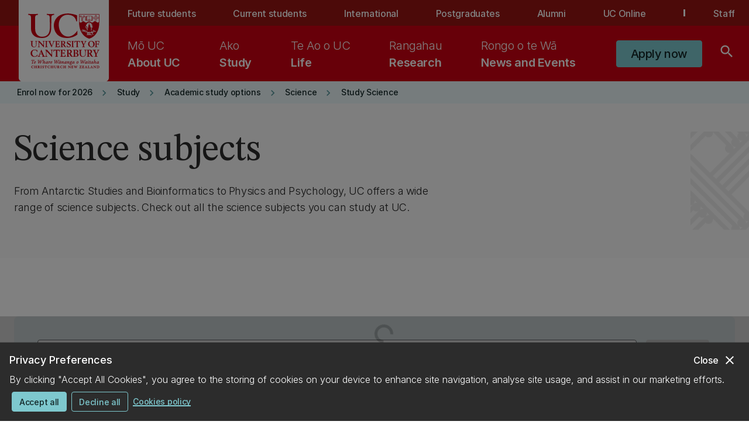

--- FILE ---
content_type: text/html;charset=utf-8
request_url: https://www.canterbury.ac.nz/study/academic-study/science/study-science/science-subjects
body_size: 25577
content:

<!DOCTYPE HTML>
<html lang="en">
    <head>
    
    

    <!-- Sentry JS Loader - START -->
    <script defer="defer" type="text/javascript" src="/.rum/@adobe/helix-rum-js@%5E2/dist/rum-standalone.js"></script>
<script src="https://js.sentry-cdn.com/f56714097159a06de9248f5068774479.min.js" async crossorigin="anonymous"></script>
    <!-- Sentry JS Loader - END -->

    
    <!--noindex-->
    
    <!--endnoindex-->
    

    <!-- Folio -->
    <script>
        var FOLIO_TENANT_SESSION_STORAGE_KEY = 'folio.tenant';
        var FOLIO_SESSION_STORAGE_KEY = 'folio.auth';
        function setFolioAuthToken(newToken, tenant) {
            let oldToken = sessionStorage.getItem(FOLIO_SESSION_STORAGE_KEY);
            if (oldToken == null || oldToken != newToken) {
                sessionStorage.setItem(FOLIO_SESSION_STORAGE_KEY, newToken);
            }
            sessionStorage.setItem(FOLIO_TENANT_SESSION_STORAGE_KEY, tenant);
        }
    </script>
    <!-- Folio -->

    <!-- Luck Orange tracking code - START -->
    <script type='text/javascript'>
        window.__lo_site_id = 330545;

        (function() {
            var wa = document.createElement('script'); wa.type = 'text/javascript'; wa.async = true;
            wa.src = 'https://d10lpsik1i8c69.cloudfront.net/w.js';
            var s = document.getElementsByTagName('script')[0]; s.parentNode.insertBefore(wa, s);
        })();
    </script>
    <!-- Luck Orange tracking code - END -->

    <!-- Adobe Analytics tracking code - START -->
    <script src="https://assets.adobedtm.com/9f02a4bd6245/8c945dae0daf/launch-b31ee86b6089.min.js" async></script>
    <!-- Adobe Analytics tracking code - END -->

    <script type="text/JavaScript" src="https://MomentJS.com/downloads/moment.js"></script>

    <!-- Launcher JS script - START -->
    <script async></script>
    <!-- Launcher JS script - END -->

    
    
    <!-- ClickDimensions Analytics -->
    <script type="text/javascript" src="https://analytics-au.clickdimensions.com/ts.js"> </script>

    <script type="text/javascript">
        var cdAnalytics = new clickdimensions.Analytics('analytics-au.clickdimensions.com');
        cdAnalytics.setAccountKey('aOkuhWr0XXUyACa3lLtKZL');
        cdAnalytics.setDomain('canterbury.ac.nz');
        cdAnalytics.setScore(typeof(cdScore) == "undefined" ? 0 : (cdScore == 0 ? null : cdScore));
        cdAnalytics.trackPage();
    </script>
    <!-- End ClickDimensions Analytics -->

    

    <meta charset="UTF-8"/>

    
    
    <!-- Google Tag Manager -->
    <script>
        (function (w,d,s,l,i) {
            w[l]=w[l] || [];

            w[l].push(
                {
                    'gtm.start': new Date().getTime(),
                    event:'gtm.js'
                }
            );

            var f=d.getElementsByTagName(s)[0],
                j=d.createElement(s),
                dl=l!='dataLayer'?'&l='+l:'';

            j.async=true;
            j.src='https://www.googletagmanager.com/gtm.js?id='+i+dl;
            f.parentNode.insertBefore(j,f);

        })(window,document,'script','dataLayer','GTM-TNGVT97');
    </script>
    <script>
        (function (w,d,s,l,i) {
            w[l]=w[l] || [];

            w[l].push(
                {
                    'gtm.start': new Date().getTime(),
                    event:'gtm.js'
                }
            );

            var f=d.getElementsByTagName(s)[0],
                j=d.createElement(s),
                dl=l!='dataLayer'?'&l='+l:'';

            j.async=true;
            j.src='https://www.googletagmanager.com/gtm.js?id='+i+dl;
            f.parentNode.insertBefore(j,f);

        })(window,document,'script','dataLayer','GTM-NDJ6FWD5');
    </script>
    <!-- End Google Tag Manager -->

    

    
    <script type="application/ld+json">
        {
  "@context": "https://schema.org",
  "@type": "WebPage",
  "name": "Science subjects",
  "description": "From Antarctic Studies to Physics, UC offers a wide range of science subjects. Check out all the science subjects you can study at UC.",
  "datePublished": {
    "year": 2025,
    "month": 7,
    "day": 2
  },
  "lastReviewed": {
    "year": 2025,
    "month": 7,
    "day": 2
  },
  "dateModified": {
    "year": 2025,
    "month": 7,
    "day": 2
  },
  "publisher": {
    "@type": "CollegeOrUniversity",
    "name": "University of Canterbury"
  }
}
    </script>
    

    <!-- Branding model (Datacom package) -->
    

    <!-- Title with computed branding suffix -->
    <title>Science subjects | UC</title>

    
    <meta name="UC.publishedDate" content="2025-07-02"/>
    <meta name="UC.readablePublishedDate" content="02 July 2025"/>
    <meta name="UC.readableDate" content="10 October 2023"/>
    

    
    
    <meta name="DC.type" content="Index"/>
    
    <meta name="DC.date" content="2023-10-10"/>

    
    
    
    
    
    
    
    
    
    
    
    
    
   
    
    
    
    
    
    
    
    


    
    
    
    
    
    
    
    
    

    
    
    

    
    <meta name="UC.filter.alphabetic.title" content="S"/>
    
    

    
    <meta property="og:title" content="Science subjects | UC"/>
    <meta property="og:type" content="website"/>
    
    <meta property="og:description" content="From Antarctic Studies to Physics, UC offers a wide range of science subjects. Check out all the science subjects you can study at UC."/>

    
    <meta name="keywords" content="Index"/>
    <meta name="description" content="From Antarctic Studies to Physics, UC offers a wide range of science subjects. Check out all the science subjects you can study at UC."/>
    <meta name="template" content="uc-index-page"/>
    <meta name="viewport" content="width=device-width, initial-scale=1 minimum-scale=1"/>

    
<link rel="canonical" href="https://www.canterbury.ac.nz/study/academic-study/science/study-science/science-subjects"/>


    
    
  
    
<script src="/etc.clientlibs/clientlibs/granite/jquery.lc-7842899024219bcbdb5e72c946870b79-lc.min.js"></script>
<script src="/etc.clientlibs/clientlibs/granite/utils.lc-e7bf340a353e643d198b25d0c8ccce47-lc.min.js"></script>
<script src="/etc.clientlibs/clientlibs/granite/jquery/granite.lc-543d214c88dfa6f4a3233b630c82d875-lc.min.js"></script>
<script src="/etc.clientlibs/foundation/clientlibs/jquery.lc-dd9b395c741ce2784096e26619e14910-lc.min.js"></script>



  
    
<link rel="stylesheet" href="/etc.clientlibs/datacom-commons/clientlibs/clientlib-base.lc-e03ee356e751338fe1809d4732cffbb5-lc.min.css" type="text/css">




    
    
    

    

    
    
    <link rel="stylesheet" href="/etc.clientlibs/datacom-commons/components/structure/header/clientlibs.lc-d41d8cd98f00b204e9800998ecf8427e-lc.min.css" type="text/css">
<link rel="stylesheet" href="/etc.clientlibs/datacom-commons/clientlibs/clientlib-datacom-main-site.lc-93c58ddda66b58b7e8acc3b0e5e81612-lc.min.css" type="text/css">


    
    
    

    
    
    <!-- Apple Touch Icons -->
<link rel="apple-touch-icon" sizes="57x57" href="/content/dam/uoc-restricted/icons/apple-icon-57x57.png"/>
<link rel="apple-touch-icon" sizes="60x60" href="/content/dam/uoc-restricted/icons/apple-icon-60x60.png"/>
<link rel="apple-touch-icon" sizes="72x72" href="/content/dam/uoc-restricted/icons/apple-icon-72x72.png"/>
<link rel="apple-touch-icon" sizes="76x76" href="/content/dam/uoc-restricted/icons/apple-icon-76x76.png"/>
<link rel="apple-touch-icon" sizes="114x114" href="/content/dam/uoc-restricted/icons/apple-icon-114x114.png"/>
<link rel="apple-touch-icon" sizes="120x120" href="/content/dam/uoc-restricted/icons/apple-icon-120x120.png"/>
<link rel="apple-touch-icon" sizes="152x152" href="/content/dam/uoc-restricted/icons/apple-icon-152x152.png"/>
<link rel="apple-touch-icon" sizes="180x180" href="/content/dam/uoc-restricted/icons/apple-icon-180x180.png"/>

<!-- Android Icons -->
<link rel="icon" type="image/png" sizes="48x48" href="/content/dam/uoc-restricted/icons/android-icon-48x48.png"/>
<link rel="icon" type="image/png" sizes="72x72" href="/content/dam/uoc-restricted/icons/android-icon-72x72.png"/>
<link rel="icon" type="image/png" sizes="96x96" href="/content/dam/uoc-restricted/icons/android-icon-96x96.png"/>
<link rel="icon" type="image/png" sizes="144x144" href="/content/dam/uoc-restricted/icons/android-icon-144x144.png"/>
<link rel="icon" type="image/png" sizes="192x192" href="/content/dam/uoc-restricted/icons/android-icon-192x192.png"/>

<!-- Favicon -->
<link rel="shortcut icon" href="/content/dam/uoc-restricted/icons/favicon.ico"/>
</head>
    <body class="page basicpage" id="page-396f895f59" data-cmp-link-accessibility-enabled data-cmp-link-accessibility-text="opens in a new tab" data-cmp-data-layer-name="adobeDataLayer">
        
        
        
            




            

    <!-- Google Tag Manager (noscript) -->
    <noscript>
        <iframe src="https://www.googletagmanager.com/ns.html?id=GTM-TNGVT97" height="0" width="0" style="display:none;visibility:hidden"></iframe>
        <iframe src="https://www.googletagmanager.com/ns.html?id=GTM-NDJ6FWD5" height="0" width="0" style="display:none;visibility:hidden"></iframe>
    </noscript>
    <!-- End Google Tag Manager (noscript) -->










<div class="root container responsivegrid">

    
    <div id="container-2e242da331" class="cmp-container">
        


<div class="aem-Grid aem-Grid--12 aem-Grid--default--12 ">
    
    <div class="experiencefragment cmp-spacing--mb-none aem-GridColumn aem-GridColumn--default--12">
<div id="experiencefragment-b30ccfec51" class="cmp-experiencefragment cmp-experiencefragment--header">


    
    <div id="container-0ac3b8eff5" class="cmp-container">
        


<div class="aem-Grid aem-Grid--12 aem-Grid--default--12 ">
    
    <div class="container responsivegrid aem-GridColumn aem-GridColumn--default--12">

    
    <div id="container-f88d428f30" class="cmp-container">
        


<div class="aem-Grid aem-Grid--12 aem-Grid--default--12 ">
    
    <div class="header aem-GridColumn aem-GridColumn--default--12"><div class="cmp-header ">
  <div id="skip-navigation-button" class="skip">
    <div class="cmp-button--tertiary-underline-reverse skip-ctn">
      
    <a class="cmp-button  " href="#maincontent" role="button">
        <div class="cmp-button__content">
            
            
    
    


            <div class="cmp-button__text-ctn">
                
                <span class="cmp-button__text">Skip to main content</span>
            </div>
        </div>
    </a>

    </div>
  </div>

  <nav class="cmp-header__secondary-nav">
    <div class="cmp-header__secondary-nav-content">
      
  <div class="cmp-header__logo-section">
    <div class="image">
      <div class="cmp-image">
        <a href="/" aria-label="UC Logo - Home: University of Canterbury">
          
          
            <svg viewBox="0 0 111 60" class="cmp-image__image cmp-header__logo--sm" aria-hidden="true">
              <use xlink:href="/content/dam/uoc-restricted/logos/header-logo.svg#sm-logo"></use>
            </svg>
            <svg viewBox="0 0 130 118" class="cmp-image__image cmp-header__logo--lg" aria-hidden="true">
              <use xlink:href="/content/dam/uoc-restricted/logos/header-logo.svg#lg-logo"></use>
            </svg>
            <svg viewBox="0 0 170 154" class="cmp-image__image cmp-header__logo--xl" aria-hidden="true">
              <use xlink:href="/content/dam/uoc-restricted/logos/header-logo.svg#xl-logo"></use>
            </svg>
          
        </a>
      </div>
    </div>
  </div>

      <div class="cmp-header__desktop-ctn">
        <ul class="cmp-header__secondary-nav-group">
          
            <!-- Not last item -->
            
              <li class="cmp-header__secondary-nav-item">
                <a href="/communities/future-students" class="cmp-header__secondary-nav-item-link">Future students</a>
              </li>
            

            <!-- Last item -->
            
          
            <!-- Not last item -->
            
              <li class="cmp-header__secondary-nav-item">
                <a href="/communities/current-students" class="cmp-header__secondary-nav-item-link">Current students</a>
              </li>
            

            <!-- Last item -->
            
          
            <!-- Not last item -->
            
              <li class="cmp-header__secondary-nav-item">
                <a href="/communities/international" class="cmp-header__secondary-nav-item-link">International</a>
              </li>
            

            <!-- Last item -->
            
          
            <!-- Not last item -->
            
              <li class="cmp-header__secondary-nav-item">
                <a href="/communities/postgraduates" class="cmp-header__secondary-nav-item-link">Postgraduates</a>
              </li>
            

            <!-- Last item -->
            
          
            <!-- Not last item -->
            
              <li class="cmp-header__secondary-nav-item">
                <a href="/communities/alumni" class="cmp-header__secondary-nav-item-link">Alumni</a>
              </li>
            

            <!-- Last item -->
            
          
            <!-- Not last item -->
            

            <!-- Last item -->
            
              <li class="cmp-header__secondary-nav-item cmp-header__secondary-nav-item--main">
                <a href="https://uconline.ac.nz/" class="cmp-header__secondary-nav-item-link" rel="noopener" target="_blank">
                  UC Online
                </a>
              </li>
            
          
          <li class="cmp-header__divider"></li>
          <li class="cmp-header__secondary-nav-item cmp-header__secondary-nav-item--main">
            <a href="/communities/staff" class="cmp-header__secondary-nav-item-link">
              Staff
            </a>
          </li>
        </ul>
      </div>
    </div>
  </nav>
  <div class="cmp-header__desktop-wrapper cmp-header__desktop-wrapper-mega-menu">
    <div class="cmp-header__primary-nav-content">
      <div class="cmp-header__logo-section"></div>
      <div class="cmp-header__container cmp-header__desktop-ctn">
        <div class="cmp-header__navigation-section">
         <nav class="cmp-header__primary-nav-section cmp-header__link-ctn">
            <div class="cmp-header__primary-nav-item">
              <a data-bs-toggle="dropdown" class="cmp-header__primary-nav-link" href="#" role="menuitem" aria-haspopup="true" aria-expanded="false" aria-controls="mega-menu-0" id="nav-0">
                <span aria-label="About UC." class="cmp-header__primary-nav-text">About UC</span>
                
                  <span aria-label="Mō UC" lang="mi" class="cmp-header__primary-nav-text cmp-header__primary-nav-text--alternate">
                    Mō UC
                  </span>
                
              </a>
              <div role="menuitem" id="mega-menu-0" class="cmp-header__mega-menu dropdown-menu" aria-labelledby="nav-0">
                <div class="cmp-header__container mega-menu-panel">
                  
  <div class="cmp-header__mega-menu-content">
    <div class="cmp-header__mega-menu-title-section">
      
    <div class="cmp-title cmp-title--int">
        <h3 class="cmp-title__text cmp-title__english-text">
            About UC
        </h3>
        <h3 class="cmp-title__text cmp-title__alttext cmp-title__alttext-h3" lang="mi">
            Mō UC
        </h3>
    </div>


      <div class="cmp-button--tertiary-underline-reverse cmp-button--icon-right">
        
    <a class="cmp-button  " href="/about-uc" role="button">
        <div class="cmp-button__content">
            
    <div class="cmp-icon">
        <i class="material-icons" aria-hidden="true" role="img" aria-label="icon">keyboard_arrow_right</i>
    </div>

            
            <div class="cmp-button__text-ctn">
                
                <span class="cmp-button__text">About UC overview</span>
            </div>
        </div>
    </a>

      </div>
    </div>
    
      <div class="cmp-header__mega-menu-group-section col-lg-3">
        
    <div class="cmp-title cmp-title--int">
        <h4 class="cmp-title__text cmp-title__english-text">
            About UC
        </h4>
        
    </div>

        <ul class="col-lg-12 cmp-header__primary-list">
          <li class="col-lg-12">
            <div class="cmp-button--tertiary-underline-reverse">
              
    <a class="cmp-button  " href="/about-uc/why-uc" role="button">
        <div class="cmp-button__content">
            
            
    
    


            <div class="cmp-button__text-ctn">
                
                <span class="cmp-button__text">Why UC?</span>
            </div>
        </div>
    </a>

            </div>
          </li>
        
          <li class="col-lg-12">
            <div class="cmp-button--tertiary-underline-reverse">
              
    <a class="cmp-button  " href="/about-uc/our-story" role="button">
        <div class="cmp-button__content">
            
            
    
    


            <div class="cmp-button__text-ctn">
                
                <span class="cmp-button__text">Our story</span>
            </div>
        </div>
    </a>

            </div>
          </li>
        
          <li class="col-lg-12">
            <div class="cmp-button--tertiary-underline-reverse">
              
    <a class="cmp-button  " href="/about-uc/what-we-do" role="button">
        <div class="cmp-button__content">
            
            
    
    


            <div class="cmp-button__text-ctn">
                
                <span class="cmp-button__text">What we do</span>
            </div>
        </div>
    </a>

            </div>
          </li>
        
          <li class="col-lg-12">
            <div class="cmp-button--tertiary-underline-reverse">
              
    <a class="cmp-button  " href="/about-uc/our-structure" role="button">
        <div class="cmp-button__content">
            
            
    
    


            <div class="cmp-button__text-ctn">
                
                <span class="cmp-button__text">Our structure</span>
            </div>
        </div>
    </a>

            </div>
          </li>
        
          <li class="col-lg-12">
            <div class="cmp-button--tertiary-underline-reverse">
              
    <a class="cmp-button  " href="/about-uc/why-uc/our-rankings" role="button">
        <div class="cmp-button__content">
            
            
    
    


            <div class="cmp-button__text-ctn">
                
                <span class="cmp-button__text">Our ranking</span>
            </div>
        </div>
    </a>

            </div>
          </li>
        
          <li class="col-lg-12">
            <div class="cmp-button--tertiary-underline-reverse">
              
    <a class="cmp-button  " href="/about-uc/our-story/our-values" role="button">
        <div class="cmp-button__content">
            
            
    
    


            <div class="cmp-button__text-ctn">
                
                <span class="cmp-button__text">Our values</span>
            </div>
        </div>
    </a>

            </div>
          </li>
        </ul>
      </div>
  
      <div class="cmp-header__mega-menu-group-section col-lg-3">
        
    <div class="cmp-title cmp-title--int">
        <h4 class="cmp-title__text cmp-title__english-text">
            Campus &amp; community
        </h4>
        
    </div>

        <ul class="col-lg-12 cmp-header__primary-list">
          <li class="col-lg-12">
            <div class="cmp-button--tertiary-underline-reverse">
              
    <a class="cmp-button  " href="/about-uc/our-campus-and-environment/maps" role="button">
        <div class="cmp-button__content">
            
            
    
    


            <div class="cmp-button__text-ctn">
                
                <span class="cmp-button__text">Campus maps</span>
            </div>
        </div>
    </a>

            </div>
          </li>
        
          <li class="col-lg-12">
            <div class="cmp-button--tertiary-underline-reverse">
              
    <a class="cmp-button  " href="/about-uc/our-campus-and-environment" role="button">
        <div class="cmp-button__content">
            
            
    
    


            <div class="cmp-button__text-ctn">
                
                <span class="cmp-button__text">Our campus and environment</span>
            </div>
        </div>
    </a>

            </div>
          </li>
        
          <li class="col-lg-12">
            <div class="cmp-button--tertiary-underline-reverse">
              
    <a class="cmp-button  " href="/about-uc/what-we-do/sustainability-hub" role="button">
        <div class="cmp-button__content">
            
            
    
    


            <div class="cmp-button__text-ctn">
                
                <span class="cmp-button__text">Sustainability Hub</span>
            </div>
        </div>
    </a>

            </div>
          </li>
        
          <li class="col-lg-12">
            <div class="cmp-button--tertiary-underline-reverse">
              
    <a class="cmp-button  " href="/about-uc/work-at-uc" role="button">
        <div class="cmp-button__content">
            
            
    
    


            <div class="cmp-button__text-ctn">
                
                <span class="cmp-button__text">Work at UC</span>
            </div>
        </div>
    </a>

            </div>
          </li>
        
          <li class="col-lg-12">
            <div class="cmp-button--tertiary-underline-reverse">
              
    <a class="cmp-button  " href="/about-uc/why-uc/our-alumni" role="button">
        <div class="cmp-button__content">
            
            
    
    


            <div class="cmp-button__text-ctn">
                
                <span class="cmp-button__text">Our Alumni</span>
            </div>
        </div>
    </a>

            </div>
          </li>
        </ul>
      </div>
  
      <div class="cmp-header__mega-menu-group-section col-lg-3">
        
    <div class="cmp-title cmp-title--int">
        <h4 class="cmp-title__text cmp-title__english-text">
            Connect with us
        </h4>
        
    </div>

        <ul class="col-lg-12 cmp-header__primary-list">
          <li class="col-lg-12">
            <div class="cmp-button--tertiary-underline-reverse">
              
    <a class="cmp-button  " href="/about-uc/contact-us" role="button">
        <div class="cmp-button__content">
            
            
    
    


            <div class="cmp-button__text-ctn">
                
                <span class="cmp-button__text">Contact us</span>
            </div>
        </div>
    </a>

            </div>
          </li>
        
          <li class="col-lg-12">
            <div class="cmp-button--tertiary-underline-reverse">
              
    <a class="cmp-button  " href="/about-uc/corporate-information" role="button">
        <div class="cmp-button__content">
            
            
    
    


            <div class="cmp-button__text-ctn">
                
                <span class="cmp-button__text">Corporate information</span>
            </div>
        </div>
    </a>

            </div>
          </li>
        
          <li class="col-lg-12">
            <div class="cmp-button--tertiary-underline-reverse">
              
    <a class="cmp-button  " href="/about-uc/what-we-do/canterbury-university-press" role="button">
        <div class="cmp-button__content">
            
            
    
    


            <div class="cmp-button__text-ctn">
                
                <span class="cmp-button__text">Canterbury University Press</span>
            </div>
        </div>
    </a>

            </div>
          </li>
        
          <li class="col-lg-12">
            <div class="cmp-button--tertiary-underline-reverse">
              
    <a class="cmp-button  " href="/about-uc/partnering-with-uc" role="button">
        <div class="cmp-button__content">
            
            
    
    


            <div class="cmp-button__text-ctn">
                
                <span class="cmp-button__text">Partnering with UC</span>
            </div>
        </div>
    </a>

            </div>
          </li>
        
          <li class="col-lg-12">
            <div class="cmp-button--tertiary-underline-reverse">
              
    <a class="cmp-button  " href="/about-uc/donating-to-uc" role="button">
        <div class="cmp-button__content">
            
            
    
    


            <div class="cmp-button__text-ctn">
                
                <span class="cmp-button__text">Donating to UC</span>
            </div>
        </div>
    </a>

            </div>
          </li>
        </ul>
      </div>
  
  </div>

                </div>
                <div class="cmp-header__mega-menu__input-pattern">
                </div>
              </div>
            </div>
          
            <div class="cmp-header__primary-nav-item">
              <a data-bs-toggle="dropdown" class="cmp-header__primary-nav-link" href="#" role="menuitem" aria-haspopup="true" aria-expanded="false" aria-controls="mega-menu-1" id="nav-1">
                <span aria-label="Study." class="cmp-header__primary-nav-text">Study</span>
                
                  <span aria-label="Ako" lang="mi" class="cmp-header__primary-nav-text cmp-header__primary-nav-text--alternate">
                    Ako
                  </span>
                
              </a>
              <div role="menuitem" id="mega-menu-1" class="cmp-header__mega-menu dropdown-menu" aria-labelledby="nav-1">
                <div class="cmp-header__container mega-menu-panel">
                  
  <div class="cmp-header__mega-menu-content">
    <div class="cmp-header__mega-menu-title-section">
      
    <div class="cmp-title cmp-title--int">
        <h3 class="cmp-title__text cmp-title__english-text">
            Study
        </h3>
        <h3 class="cmp-title__text cmp-title__alttext cmp-title__alttext-h3" lang="mi">
            Ako
        </h3>
    </div>


      <div class="cmp-button--tertiary-underline-reverse cmp-button--icon-right">
        
    <a class="cmp-button  " href="/study" role="button">
        <div class="cmp-button__content">
            
    <div class="cmp-icon">
        <i class="material-icons" aria-hidden="true" role="img" aria-label="icon">keyboard_arrow_right</i>
    </div>

            
            <div class="cmp-button__text-ctn">
                
                <span class="cmp-button__text">Study overview</span>
            </div>
        </div>
    </a>

      </div>
    </div>
    
      <div class="cmp-header__mega-menu-group-section col-lg-3">
        
    <div class="cmp-title cmp-title--int">
        <h4 class="cmp-title__text cmp-title__english-text">
            Study information
        </h4>
        
    </div>

        <ul class="col-lg-12 cmp-header__primary-list">
          <li class="col-lg-12">
            <div class="cmp-button--tertiary-underline-reverse">
              
    <a class="cmp-button  " href="/life/it-logins-and-tools" role="button">
        <div class="cmp-button__content">
            
            
    
    


            <div class="cmp-button__text-ctn">
                
                <span class="cmp-button__text">Logins &amp; tools</span>
            </div>
        </div>
    </a>

            </div>
          </li>
        
          <li class="col-lg-12">
            <div class="cmp-button--tertiary-underline-reverse">
              
    <a class="cmp-button  " href="/study/getting-started" role="button">
        <div class="cmp-button__content">
            
            
    
    


            <div class="cmp-button__text-ctn">
                
                <span class="cmp-button__text">Getting started</span>
            </div>
        </div>
    </a>

            </div>
          </li>
        
          <li class="col-lg-12">
            <div class="cmp-button--tertiary-underline-reverse">
              
    <a class="cmp-button  " href="/study/getting-started/admission-and-enrolment" role="button">
        <div class="cmp-button__content">
            
            
    
    


            <div class="cmp-button__text-ctn">
                
                <span class="cmp-button__text">Admission and enrolment</span>
            </div>
        </div>
    </a>

            </div>
          </li>
        
          <li class="col-lg-12">
            <div class="cmp-button--tertiary-underline-reverse">
              
    <a class="cmp-button  " href="/study/getting-started/study-and-living-costs/study-costs" role="button">
        <div class="cmp-button__content">
            
            
    
    


            <div class="cmp-button__text-ctn">
                
                <span class="cmp-button__text">Study costs</span>
            </div>
        </div>
    </a>

            </div>
          </li>
        
          <li class="col-lg-12">
            <div class="cmp-button--tertiary-underline-reverse">
              
    <a class="cmp-button  " href="/study/getting-started/scholarships" role="button">
        <div class="cmp-button__content">
            
            
    
    


            <div class="cmp-button__text-ctn">
                
                <span class="cmp-button__text">Scholarships</span>
            </div>
        </div>
    </a>

            </div>
          </li>
        
          <li class="col-lg-12">
            <div class="cmp-button--tertiary-underline-reverse">
              
    <a class="cmp-button  " href="/study/study-support-info" role="button">
        <div class="cmp-button__content">
            
            
    
    


            <div class="cmp-button__text-ctn">
                
                <span class="cmp-button__text">Study support &amp; information</span>
            </div>
        </div>
    </a>

            </div>
          </li>
        
          <li class="col-lg-12">
            <div class="cmp-button--tertiary-underline-reverse">
              
    <a class="cmp-button  " href="/study/study-support-info/study-related-topics/examinations" role="button">
        <div class="cmp-button__content">
            
            
    
    


            <div class="cmp-button__text-ctn">
                
                <span class="cmp-button__text">Exams</span>
            </div>
        </div>
    </a>

            </div>
          </li>
        
          <li class="col-lg-12">
            <div class="cmp-button--tertiary-underline-reverse">
              
    <a class="cmp-button  " href="/study/study-support-info/study-related-topics/graduation" role="button">
        <div class="cmp-button__content">
            
            
    
    


            <div class="cmp-button__text-ctn">
                
                <span class="cmp-button__text">Graduation</span>
            </div>
        </div>
    </a>

            </div>
          </li>
        
          <li class="col-lg-12">
            <div class="cmp-button--tertiary-underline-reverse">
              
    <a class="cmp-button  " href="/study/study-support-info/dates-and-timetables" role="button">
        <div class="cmp-button__content">
            
            
    
    


            <div class="cmp-button__text-ctn">
                
                <span class="cmp-button__text">Key dates</span>
            </div>
        </div>
    </a>

            </div>
          </li>
        </ul>
      </div>
  
      <div class="cmp-header__mega-menu-group-section col-lg-3">
        
    <div class="cmp-title cmp-title--int">
        <h4 class="cmp-title__text cmp-title__english-text">
            Our faculties
        </h4>
        
    </div>

        <ul class="col-lg-12 cmp-header__primary-list">
          <li class="col-lg-12">
            <div class="cmp-button--tertiary-underline-reverse">
              
    <a class="cmp-button  " href="/study/academic-study/arts" role="button">
        <div class="cmp-button__content">
            
            
    
    


            <div class="cmp-button__text-ctn">
                
                <span class="cmp-button__text">Arts</span>
            </div>
        </div>
    </a>

            </div>
          </li>
        
          <li class="col-lg-12">
            <div class="cmp-button--tertiary-underline-reverse">
              
    <a class="cmp-button  " href="/study/academic-study/business" role="button">
        <div class="cmp-button__content">
            
            
    
    


            <div class="cmp-button__text-ctn">
                
                <span class="cmp-button__text">Business</span>
            </div>
        </div>
    </a>

            </div>
          </li>
        
          <li class="col-lg-12">
            <div class="cmp-button--tertiary-underline-reverse">
              
    <a class="cmp-button  " href="/study/academic-study/education" role="button">
        <div class="cmp-button__content">
            
            
    
    


            <div class="cmp-button__text-ctn">
                
                <span class="cmp-button__text">Education</span>
            </div>
        </div>
    </a>

            </div>
          </li>
        
          <li class="col-lg-12">
            <div class="cmp-button--tertiary-underline-reverse">
              
    <a class="cmp-button  " href="/study/academic-study/engineering" role="button">
        <div class="cmp-button__content">
            
            
    
    


            <div class="cmp-button__text-ctn">
                
                <span class="cmp-button__text">Engineering</span>
            </div>
        </div>
    </a>

            </div>
          </li>
        
          <li class="col-lg-12">
            <div class="cmp-button--tertiary-underline-reverse">
              
    <a class="cmp-button  " href="/study/academic-study/health" role="button">
        <div class="cmp-button__content">
            
            
    
    


            <div class="cmp-button__text-ctn">
                
                <span class="cmp-button__text">Health</span>
            </div>
        </div>
    </a>

            </div>
          </li>
        
          <li class="col-lg-12">
            <div class="cmp-button--tertiary-underline-reverse">
              
    <a class="cmp-button  " href="/study/academic-study/law" role="button">
        <div class="cmp-button__content">
            
            
    
    


            <div class="cmp-button__text-ctn">
                
                <span class="cmp-button__text">Law</span>
            </div>
        </div>
    </a>

            </div>
          </li>
        
          <li class="col-lg-12">
            <div class="cmp-button--tertiary-underline-reverse">
              
    <a class="cmp-button  " href="/study/academic-study/science" role="button">
        <div class="cmp-button__content">
            
            
    
    


            <div class="cmp-button__text-ctn">
                
                <span class="cmp-button__text">Science</span>
            </div>
        </div>
    </a>

            </div>
          </li>
        </ul>
      </div>
  
      <div class="cmp-header__mega-menu-group-section col-lg-3">
        
    <div class="cmp-title cmp-title--int">
        <h4 class="cmp-title__text cmp-title__english-text">
            Study options
        </h4>
        
    </div>

        <ul class="col-lg-12 cmp-header__primary-list">
          <li class="col-lg-12">
            <div class="cmp-button--tertiary-underline-reverse">
              
    <a class="cmp-button  " href="/study/academic-study/qualifications" role="button">
        <div class="cmp-button__content">
            
            
    
    


            <div class="cmp-button__text-ctn">
                
                <span class="cmp-button__text">Qualifications</span>
            </div>
        </div>
    </a>

            </div>
          </li>
        
          <li class="col-lg-12">
            <div class="cmp-button--tertiary-underline-reverse">
              
    <a class="cmp-button  " href="/study/academic-study/subjects" role="button">
        <div class="cmp-button__content">
            
            
    
    


            <div class="cmp-button__text-ctn">
                
                <span class="cmp-button__text">View all subjects</span>
            </div>
        </div>
    </a>

            </div>
          </li>
        
          <li class="col-lg-12">
            <div class="cmp-button--tertiary-underline-reverse">
              
    <a class="cmp-button  " href="https://courseinfo.canterbury.ac.nz" role="button">
        <div class="cmp-button__content">
            
            
    
    


            <div class="cmp-button__text-ctn">
                
                <span class="cmp-button__text">Courses</span>
            </div>
        </div>
    </a>

            </div>
          </li>
        
          <li class="col-lg-12">
            <div class="cmp-button--tertiary-underline-reverse">
              
    <a class="cmp-button  " href="/study/academic-study" role="button">
        <div class="cmp-button__content">
            
            
    
    


            <div class="cmp-button__text-ctn">
                
                <span class="cmp-button__text">Academic study options</span>
            </div>
        </div>
    </a>

            </div>
          </li>
        
          <li class="col-lg-12">
            <div class="cmp-button--tertiary-underline-reverse">
              
    <a class="cmp-button  " href="/study/other-study-options/transition-programmes" role="button">
        <div class="cmp-button__content">
            
            
    
    


            <div class="cmp-button__text-ctn">
                
                <span class="cmp-button__text">Transition programmes</span>
            </div>
        </div>
    </a>

            </div>
          </li>
        
          <li class="col-lg-12">
            <div class="cmp-button--tertiary-underline-reverse">
              
    <a class="cmp-button  " href="/study/other-study-options" role="button">
        <div class="cmp-button__content">
            
            
    
    


            <div class="cmp-button__text-ctn">
                
                <span class="cmp-button__text">Other study options</span>
            </div>
        </div>
    </a>

            </div>
          </li>
        
          <li class="col-lg-12">
            <div class="cmp-button--tertiary-underline-reverse">
              
    <a class="cmp-button  " href="/study/uc-graduate-school" role="button">
        <div class="cmp-button__content">
            
            
    
    


            <div class="cmp-button__text-ctn">
                
                <span class="cmp-button__text">UC Graduate School</span>
            </div>
        </div>
    </a>

            </div>
          </li>
        
          <li class="col-lg-12">
            <div class="cmp-button--tertiary-underline-reverse">
              
    <a class="cmp-button  " href="/study/outreach-for-schools-and-the-community" role="button">
        <div class="cmp-button__content">
            
            
    
    


            <div class="cmp-button__text-ctn">
                
                <span class="cmp-button__text">School &amp; community outreach</span>
            </div>
        </div>
    </a>

            </div>
          </li>
        
          <li class="col-lg-12">
            <div class="cmp-button--tertiary-underline-reverse">
              
    <a class="cmp-button  " href="/study/library" role="button">
        <div class="cmp-button__content">
            
            
    
    


            <div class="cmp-button__text-ctn">
                
                <span class="cmp-button__text">Library</span>
            </div>
        </div>
    </a>

            </div>
          </li>
        </ul>
      </div>
  
  </div>

                </div>
                <div class="cmp-header__mega-menu__input-pattern">
                </div>
              </div>
            </div>
          
            <div class="cmp-header__primary-nav-item">
              <a data-bs-toggle="dropdown" class="cmp-header__primary-nav-link" href="#" role="menuitem" aria-haspopup="true" aria-expanded="false" aria-controls="mega-menu-2" id="nav-2">
                <span aria-label="Life." class="cmp-header__primary-nav-text">Life</span>
                
                  <span aria-label="Te Ao o UC" lang="mi" class="cmp-header__primary-nav-text cmp-header__primary-nav-text--alternate">
                    Te Ao o UC
                  </span>
                
              </a>
              <div role="menuitem" id="mega-menu-2" class="cmp-header__mega-menu dropdown-menu" aria-labelledby="nav-2">
                <div class="cmp-header__container mega-menu-panel">
                  
  <div class="cmp-header__mega-menu-content">
    <div class="cmp-header__mega-menu-title-section">
      
    <div class="cmp-title cmp-title--int">
        <h3 class="cmp-title__text cmp-title__english-text">
            Life
        </h3>
        <h3 class="cmp-title__text cmp-title__alttext cmp-title__alttext-h3" lang="mi">
            Te Ao o UC
        </h3>
    </div>


      <div class="cmp-button--tertiary-underline-reverse cmp-button--icon-right">
        
    <a class="cmp-button  " href="/life" role="button">
        <div class="cmp-button__content">
            
    <div class="cmp-icon">
        <i class="material-icons" aria-hidden="true" role="img" aria-label="icon">keyboard_arrow_right</i>
    </div>

            
            <div class="cmp-button__text-ctn">
                
                <span class="cmp-button__text">Life overview</span>
            </div>
        </div>
    </a>

      </div>
    </div>
    
      <div class="cmp-header__mega-menu-group-section col-lg-3">
        
    <div class="cmp-title cmp-title--int">
        <h4 class="cmp-title__text cmp-title__english-text">
            Student life
        </h4>
        
    </div>

        <ul class="col-lg-12 cmp-header__primary-list">
          <li class="col-lg-12">
            <div class="cmp-button--tertiary-underline-reverse">
              
    <a class="cmp-button  " href="/life/accommodation" role="button">
        <div class="cmp-button__content">
            
            
    
    


            <div class="cmp-button__text-ctn">
                
                <span class="cmp-button__text">Accommodation</span>
            </div>
        </div>
    </a>

            </div>
          </li>
        
          <li class="col-lg-12">
            <div class="cmp-button--tertiary-underline-reverse">
              
    <a class="cmp-button  " href="/life/communities-and-clubs" role="button">
        <div class="cmp-button__content">
            
            
    
    


            <div class="cmp-button__text-ctn">
                
                <span class="cmp-button__text">Communities and clubs</span>
            </div>
        </div>
    </a>

            </div>
          </li>
        
          <li class="col-lg-12">
            <div class="cmp-button--tertiary-underline-reverse">
              
    <a class="cmp-button  " href="/life/facilities" role="button">
        <div class="cmp-button__content">
            
            
    
    


            <div class="cmp-button__text-ctn">
                
                <span class="cmp-button__text">Facilities</span>
            </div>
        </div>
    </a>

            </div>
          </li>
        
          <li class="col-lg-12">
            <div class="cmp-button--tertiary-underline-reverse">
              
    <a class="cmp-button  " href="/life/sports-fitness-and-recreation" role="button">
        <div class="cmp-button__content">
            
            
    
    


            <div class="cmp-button__text-ctn">
                
                <span class="cmp-button__text">Sports, fitness and recreation</span>
            </div>
        </div>
    </a>

            </div>
          </li>
        
          <li class="col-lg-12">
            <div class="cmp-button--tertiary-underline-reverse">
              
    <a class="cmp-button  " href="/life/student-life" role="button">
        <div class="cmp-button__content">
            
            
    
    


            <div class="cmp-button__text-ctn">
                
                <span class="cmp-button__text">Student life</span>
            </div>
        </div>
    </a>

            </div>
          </li>
        </ul>
      </div>
  
      <div class="cmp-header__mega-menu-group-section col-lg-3">
        
    <div class="cmp-title cmp-title--int">
        <h4 class="cmp-title__text cmp-title__english-text">
            Support
        </h4>
        
    </div>

        <ul class="col-lg-12 cmp-header__primary-list">
          <li class="col-lg-12">
            <div class="cmp-button--tertiary-underline-reverse">
              
    <a class="cmp-button  " href="/life/support-and-wellbeing" role="button">
        <div class="cmp-button__content">
            
            
    
    


            <div class="cmp-button__text-ctn">
                
                <span class="cmp-button__text">Support and wellbeing</span>
            </div>
        </div>
    </a>

            </div>
          </li>
        
          <li class="col-lg-12">
            <div class="cmp-button--tertiary-underline-reverse">
              
    <a class="cmp-button  " href="/life/accessibility" role="button">
        <div class="cmp-button__content">
            
            
    
    


            <div class="cmp-button__text-ctn">
                
                <span class="cmp-button__text">Accessibility</span>
            </div>
        </div>
    </a>

            </div>
          </li>
        
          <li class="col-lg-12">
            <div class="cmp-button--tertiary-underline-reverse">
              
    <a class="cmp-button  " href="/life/financial-support" role="button">
        <div class="cmp-button__content">
            
            
    
    


            <div class="cmp-button__text-ctn">
                
                <span class="cmp-button__text">Financial support</span>
            </div>
        </div>
    </a>

            </div>
          </li>
        
          <li class="col-lg-12">
            <div class="cmp-button--tertiary-underline-reverse">
              
    <a class="cmp-button  " href="/life/safety-and-security" role="button">
        <div class="cmp-button__content">
            
            
    
    


            <div class="cmp-button__text-ctn">
                
                <span class="cmp-button__text">Safety and security</span>
            </div>
        </div>
    </a>

            </div>
          </li>
        
          <li class="col-lg-12">
            <div class="cmp-button--tertiary-underline-reverse">
              
    <a class="cmp-button  " href="/life/jobs-and-careers" role="button">
        <div class="cmp-button__content">
            
            
    
    


            <div class="cmp-button__text-ctn">
                
                <span class="cmp-button__text">Careers for students</span>
            </div>
        </div>
    </a>

            </div>
          </li>
        </ul>
      </div>
  
      <div class="cmp-header__mega-menu-group-section col-lg-3">
        
    <div class="cmp-title cmp-title--int">
        <h4 class="cmp-title__text cmp-title__english-text">
            Resources
        </h4>
        
    </div>

        <ul class="col-lg-12 cmp-header__primary-list">
          <li class="col-lg-12">
            <div class="cmp-button--tertiary-underline-reverse">
              
    <a class="cmp-button  " href="/life/it-logins-and-tools" role="button">
        <div class="cmp-button__content">
            
            
    
    


            <div class="cmp-button__text-ctn">
                
                <span class="cmp-button__text">IT Services &amp; software</span>
            </div>
        </div>
    </a>

            </div>
          </li>
        
          <li class="col-lg-12">
            <div class="cmp-button--tertiary-underline-reverse">
              
    <a class="cmp-button  " href="/life/canterbury-card" role="button">
        <div class="cmp-button__content">
            
            
    
    


            <div class="cmp-button__text-ctn">
                
                <span class="cmp-button__text">Student ID | Canterbury Card</span>
            </div>
        </div>
    </a>

            </div>
          </li>
        
          <li class="col-lg-12">
            <div class="cmp-button--tertiary-underline-reverse">
              
    <a class="cmp-button  " href="/life/sustainability" role="button">
        <div class="cmp-button__content">
            
            
    
    


            <div class="cmp-button__text-ctn">
                
                <span class="cmp-button__text">Sustainability</span>
            </div>
        </div>
    </a>

            </div>
          </li>
        
          <li class="col-lg-12">
            <div class="cmp-button--tertiary-underline-reverse">
              
    <a class="cmp-button  " href="/life/for-alumni" role="button">
        <div class="cmp-button__content">
            
            
    
    


            <div class="cmp-button__text-ctn">
                
                <span class="cmp-button__text">For Alumni</span>
            </div>
        </div>
    </a>

            </div>
          </li>
        
          <li class="col-lg-12">
            <div class="cmp-button--tertiary-underline-reverse">
              
    <a class="cmp-button  " href="/life/facilities/parking-at-uc" role="button">
        <div class="cmp-button__content">
            
            
    
    


            <div class="cmp-button__text-ctn">
                
                <span class="cmp-button__text">Parking Information</span>
            </div>
        </div>
    </a>

            </div>
          </li>
        </ul>
      </div>
  
  </div>

                </div>
                <div class="cmp-header__mega-menu__input-pattern">
                </div>
              </div>
            </div>
          
            <div class="cmp-header__primary-nav-item">
              <a data-bs-toggle="dropdown" class="cmp-header__primary-nav-link" href="#" role="menuitem" aria-haspopup="true" aria-expanded="false" aria-controls="mega-menu-3" id="nav-3">
                <span aria-label="Research." class="cmp-header__primary-nav-text">Research</span>
                
                  <span aria-label="Rangahau" lang="mi" class="cmp-header__primary-nav-text cmp-header__primary-nav-text--alternate">
                    Rangahau
                  </span>
                
              </a>
              <div role="menuitem" id="mega-menu-3" class="cmp-header__mega-menu dropdown-menu" aria-labelledby="nav-3">
                <div class="cmp-header__container mega-menu-panel">
                  
  <div class="cmp-header__mega-menu-content">
    <div class="cmp-header__mega-menu-title-section">
      
    <div class="cmp-title cmp-title--int">
        <h3 class="cmp-title__text cmp-title__english-text">
            Research
        </h3>
        <h3 class="cmp-title__text cmp-title__alttext cmp-title__alttext-h3" lang="mi">
            Rangahau
        </h3>
    </div>


      <div class="cmp-button--tertiary-underline-reverse cmp-button--icon-right">
        
    <a class="cmp-button  " href="/research" role="button">
        <div class="cmp-button__content">
            
    <div class="cmp-icon">
        <i class="material-icons" aria-hidden="true" role="img" aria-label="icon">keyboard_arrow_right</i>
    </div>

            
            <div class="cmp-button__text-ctn">
                
                <span class="cmp-button__text">Research overview</span>
            </div>
        </div>
    </a>

      </div>
    </div>
    
      <div class="cmp-header__mega-menu-group-section col-lg-3">
        
    <div class="cmp-title cmp-title--int">
        <h4 class="cmp-title__text cmp-title__english-text">
            About our research
        </h4>
        
    </div>

        <ul class="col-lg-12 cmp-header__primary-list">
          <li class="col-lg-12">
            <div class="cmp-button--tertiary-underline-reverse">
              
    <a class="cmp-button  " href="/research/about-uc-research" role="button">
        <div class="cmp-button__content">
            
            
    
    


            <div class="cmp-button__text-ctn">
                
                <span class="cmp-button__text">About UC&#39;s research</span>
            </div>
        </div>
    </a>

            </div>
          </li>
        
          <li class="col-lg-12">
            <div class="cmp-button--tertiary-underline-reverse">
              
    <a class="cmp-button  " href="/research/doing-research-at-uc" role="button">
        <div class="cmp-button__content">
            
            
    
    


            <div class="cmp-button__text-ctn">
                
                <span class="cmp-button__text">Doing research at UC</span>
            </div>
        </div>
    </a>

            </div>
          </li>
        
          <li class="col-lg-12">
            <div class="cmp-button--tertiary-underline-reverse">
              
    <a class="cmp-button  " href="/research/eresearch-at-canterbury" role="button">
        <div class="cmp-button__content">
            
            
    
    


            <div class="cmp-button__text-ctn">
                
                <span class="cmp-button__text">eResearch at UC</span>
            </div>
        </div>
    </a>

            </div>
          </li>
        </ul>
      </div>
  
      <div class="cmp-header__mega-menu-group-section col-lg-3">
        
    <div class="cmp-title cmp-title--int">
        <h4 class="cmp-title__text cmp-title__english-text">
            Research groups &amp; projects
        </h4>
        
    </div>

        <ul class="col-lg-12 cmp-header__primary-list">
          <li class="col-lg-12">
            <div class="cmp-button--tertiary-underline-reverse">
              
    <a class="cmp-button  " href="/research/about-uc-research/research-groups-and-centres" role="button">
        <div class="cmp-button__content">
            
            
    
    


            <div class="cmp-button__text-ctn">
                
                <span class="cmp-button__text">Research groups and centres</span>
            </div>
        </div>
    </a>

            </div>
          </li>
        
          <li class="col-lg-12">
            <div class="cmp-button--tertiary-underline-reverse">
              
    <a class="cmp-button  " href="/research/about-uc-research/research-specialities-and-projects" role="button">
        <div class="cmp-button__content">
            
            
    
    


            <div class="cmp-button__text-ctn">
                
                <span class="cmp-button__text">Research specialities and projects</span>
            </div>
        </div>
    </a>

            </div>
          </li>
        </ul>
      </div>
  
      <div class="cmp-header__mega-menu-group-section col-lg-3">
        
    <div class="cmp-title cmp-title--int">
        <h4 class="cmp-title__text cmp-title__english-text">
            Resources &amp; facilities
        </h4>
        
    </div>

        <ul class="col-lg-12 cmp-header__primary-list">
          <li class="col-lg-12">
            <div class="cmp-button--tertiary-underline-reverse">
              
    <a class="cmp-button  " href="/research/research-and-innovation" role="button">
        <div class="cmp-button__content">
            
            
    
    


            <div class="cmp-button__text-ctn">
                
                <span class="cmp-button__text">Contact Research and Innovation</span>
            </div>
        </div>
    </a>

            </div>
          </li>
        
          <li class="col-lg-12">
            <div class="cmp-button--tertiary-underline-reverse">
              
    <a class="cmp-button  " href="/study/library" role="button">
        <div class="cmp-button__content">
            
            
    
    


            <div class="cmp-button__text-ctn">
                
                <span class="cmp-button__text">Library</span>
            </div>
        </div>
    </a>

            </div>
          </li>
        
          <li class="col-lg-12">
            <div class="cmp-button--tertiary-underline-reverse">
              
    <a class="cmp-button  " href="/research/research-facilities-and-equipment" role="button">
        <div class="cmp-button__content">
            
            
    
    


            <div class="cmp-button__text-ctn">
                
                <span class="cmp-button__text">Research facilities and equipment</span>
            </div>
        </div>
    </a>

            </div>
          </li>
        
          <li class="col-lg-12">
            <div class="cmp-button--tertiary-underline-reverse">
              
    <a class="cmp-button  " href="/research/research-facilities-and-equipment/field-stations" role="button">
        <div class="cmp-button__content">
            
            
    
    


            <div class="cmp-button__text-ctn">
                
                <span class="cmp-button__text">Field stations</span>
            </div>
        </div>
    </a>

            </div>
          </li>
        
          <li class="col-lg-12">
            <div class="cmp-button--tertiary-underline-reverse">
              
    <a class="cmp-button  " href="/research/ip-and-commercialisation" role="button">
        <div class="cmp-button__content">
            
            
    
    


            <div class="cmp-button__text-ctn">
                
                <span class="cmp-button__text">IP and commercialisation</span>
            </div>
        </div>
    </a>

            </div>
          </li>
        </ul>
      </div>
  
  </div>

                </div>
                <div class="cmp-header__mega-menu__input-pattern">
                </div>
              </div>
            </div>
          
            <div class="cmp-header__primary-nav-item">
              <a data-bs-toggle="dropdown" class="cmp-header__primary-nav-link" href="#" role="menuitem" aria-haspopup="true" aria-expanded="false" aria-controls="mega-menu-4" id="nav-4">
                <span aria-label="News and Events." class="cmp-header__primary-nav-text">News and Events</span>
                
                  <span aria-label="Rongo o te Wā" lang="mi" class="cmp-header__primary-nav-text cmp-header__primary-nav-text--alternate">
                    Rongo o te Wā
                  </span>
                
              </a>
              <div role="menuitem" id="mega-menu-4" class="cmp-header__mega-menu dropdown-menu" aria-labelledby="nav-4">
                <div class="cmp-header__container mega-menu-panel">
                  
  <div class="cmp-header__mega-menu-content">
    <div class="cmp-header__mega-menu-title-section">
      
    <div class="cmp-title cmp-title--int">
        <h3 class="cmp-title__text cmp-title__english-text">
            News and Events
        </h3>
        <h3 class="cmp-title__text cmp-title__alttext cmp-title__alttext-h3" lang="mi">
            Rongo o te Wā
        </h3>
    </div>


      <div class="cmp-button--tertiary-underline-reverse cmp-button--icon-right">
        
    <a class="cmp-button  " href="/news-and-events" role="button">
        <div class="cmp-button__content">
            
    <div class="cmp-icon">
        <i class="material-icons" aria-hidden="true" role="img" aria-label="icon">keyboard_arrow_right</i>
    </div>

            
            <div class="cmp-button__text-ctn">
                
                <span class="cmp-button__text">News and Events overview</span>
            </div>
        </div>
    </a>

      </div>
    </div>
    
      <div class="cmp-header__mega-menu-group-section col-lg-3">
        
    <div class="cmp-title cmp-title--int">
        <h4 class="cmp-title__text cmp-title__english-text">
            Latest News
        </h4>
        
    </div>

        <ul class="col-lg-12 cmp-header__primary-list">
          <li class="col-lg-12">
            <div class="cmp-button--tertiary-underline-reverse">
              
    <a class="cmp-button  " href="/news-and-events/news" role="button">
        <div class="cmp-button__content">
            
            
    
    


            <div class="cmp-button__text-ctn">
                
                <span class="cmp-button__text">News</span>
            </div>
        </div>
    </a>

            </div>
          </li>
        
          <li class="col-lg-12">
            <div class="cmp-button--tertiary-underline-reverse">
              
    <a class="cmp-button  " href="/news-and-events/student-notices" role="button">
        <div class="cmp-button__content">
            
            
    
    


            <div class="cmp-button__text-ctn">
                
                <span class="cmp-button__text">Student notices</span>
            </div>
        </div>
    </a>

            </div>
          </li>
        </ul>
      </div>
  
      <div class="cmp-header__mega-menu-group-section col-lg-3">
        
    <div class="cmp-title cmp-title--int">
        <h4 class="cmp-title__text cmp-title__english-text">
            Events
        </h4>
        
    </div>

        <ul class="col-lg-12 cmp-header__primary-list">
          <li class="col-lg-12">
            <div class="cmp-button--tertiary-underline-reverse">
              
    <a class="cmp-button  " href="/news-and-events/events" role="button">
        <div class="cmp-button__content">
            
            
    
    


            <div class="cmp-button__text-ctn">
                
                <span class="cmp-button__text">Events</span>
            </div>
        </div>
    </a>

            </div>
          </li>
        
          <li class="col-lg-12">
            <div class="cmp-button--tertiary-underline-reverse">
              
    <a class="cmp-button  " href="/news-and-events/regular-events" role="button">
        <div class="cmp-button__content">
            
            
    
    


            <div class="cmp-button__text-ctn">
                
                <span class="cmp-button__text">Regular events and celebrations</span>
            </div>
        </div>
    </a>

            </div>
          </li>
        </ul>
      </div>
  
  </div>

                </div>
                <div class="cmp-header__mega-menu__input-pattern">
                </div>
              </div>
            </div>
          </nav>         
          <!-- Search section -->
          <div class="cmp-header__cta-section">
  <div class="button1 button cmp-button--primary-solid-inverse cmp-header__cta">

  
    <a id="top-nav-apply-now-btn" tracking-id="top-nav-apply-now-btn" class="cmp-button  " href="https://myuc.canterbury.ac.nz/login" target="_blank" role="button" rel="noopener">
        <div class="cmp-button__content">
            
            
    
    


            <div class="cmp-button__text-ctn">
                
                <span class="cmp-button__text">Apply now</span>
            </div>
        </div>
    </a>

  

</div>

  
</div>
          <div class="cmp-header__search-section">
  
    <div class="search__field">
      <form action="/search">
        <button type="submit" class="cmp-header__mobile-search-icon search__icon search__icon--only">
          <span class="material-icons"> search </span>
        </button>
      </form>
    </div>
  
</div>
        </div>
      </div>
    </div>
  </div>
  <div class="cmp-header__mobile-wrapper mega-menu-mobile-wrapper">
    <div id="mobile-container" class="cmp-header__mobile-container">
      <div class="cmp-header__mobile-nav-content">
        
  <div class="cmp-header__logo-section">
    <div class="image">
      <div class="cmp-image">
        <a href="/" aria-label="UC Logo - Home: University of Canterbury">
          
          
            <svg viewBox="0 0 111 60" class="cmp-image__image cmp-header__logo--sm" aria-hidden="true">
              <use xlink:href="/content/dam/uoc-restricted/logos/header-logo.svg#sm-logo"></use>
            </svg>
            <svg viewBox="0 0 130 118" class="cmp-image__image cmp-header__logo--lg" aria-hidden="true">
              <use xlink:href="/content/dam/uoc-restricted/logos/header-logo.svg#lg-logo"></use>
            </svg>
            <svg viewBox="0 0 170 154" class="cmp-image__image cmp-header__logo--xl" aria-hidden="true">
              <use xlink:href="/content/dam/uoc-restricted/logos/header-logo.svg#xl-logo"></use>
            </svg>
          
        </a>
      </div>
    </div>
  </div>

        <div class="cmp-header__cta-section">
          <div class="cmp-header__cta">
            
  
    <div class="search__field">
      <form action="/search">
        <button type="submit" class="cmp-header__mobile-search-icon search__icon search__icon--only">
          <span class="material-icons"> search </span>
        </button>
      </form>
    </div>
  

          </div>
          <div class="cmp-header__cta">
            <button id="mobile-menu-toggle" aria-label="navigation menu" class="cmp-header__mobile-menu-toggle" type="button" data-bs-target="#mobile-megamenu" data-bs-toggle="offcanvas" aria-controls="mobile-megamenu">
              <span class="material-icons"> menu </span>
            </button>
          </div>
        </div>
      </div>
    </div>
    <div class="cmp-header__cta-section--mobile">
  <div class="button1 button cmp-button--primary-solid-inverse cmp-header__cta">

  
    <a id="top-nav-apply-now-btn" tracking-id="top-nav-apply-now-btn" class="cmp-button  " href="https://myuc.canterbury.ac.nz/login" target="_blank" role="button" rel="noopener">
        <div class="cmp-button__content">
            
            
    
    


            <div class="cmp-button__text-ctn">
                
                <span class="cmp-button__text">Apply now</span>
            </div>
        </div>
    </a>

  

</div>

  
</div>
    <div id="mobile-megamenu" class="offcanvas offcanvas-end" tabindex="-1" data-bs-backdrop="false">
      <div class="offcanvas-header primary-offcanvas-header">
        <div class="cmp-button--tertiary-underline-reverse cmp-button--icon-right" data-bs-dismiss="offcanvas">
          
    <a class="cmp-button  " href="#" role="button">
        <div class="cmp-button__content">
            
    <div class="cmp-icon">
        <i class="material-icons" aria-hidden="true" role="img" aria-label="icon">close</i>
    </div>

            
            <div class="cmp-button__text-ctn">
                
                <span class="cmp-button__text">Close</span>
            </div>
        </div>
    </a>

        </div>
      </div>
      <div class="cmp-header__mega-menu-content">
        <div class="cmp-header__mega-menu-title-section">
          
    <div class="cmp-title cmp-title--int">
        <h3 class="cmp-title__text cmp-title__english-text">
            Menu
        </h3>
        
    </div>

        </div>
        <div id="mobile-meganav-primary-items">
          <div class="cmp-header__mobile-primary-item-wrapper">
            <div class="cmp-button--tertiary-underline-reverse cmp-button--icon-right primary-item">
              
    <a class="cmp-button  " href="#" role="button">
        <div class="cmp-button__content">
            
    <div class="cmp-icon">
        <i class="material-icons" aria-hidden="true" role="img" aria-label="icon">keyboard_arrow_right</i>
    </div>

            
            <div class="cmp-button__text-ctn">
                <span class="cmp-button__text tereo-title">Mō UC<br/></span>
                <span class="cmp-button__text">About UC</span>
            </div>
        </div>
    </a>

            </div>
            <!-- second canvas -->
            
            <div id="second-menu-0" class="offcanvas offcanvas-end" tabindex="-1" data-bs-backdrop="false">
              <div class="offcanvas-header">
                <div class="cmp-button--tertiary-underline-reverse cmp-button--icon-left second-menu-back">
                  
    <a class="cmp-button  " href="#" role="button">
        <div class="cmp-button__content">
            
    <div class="cmp-icon">
        <i class="material-icons" aria-hidden="true" role="img" aria-label="icon">keyboard_arrow_left</i>
    </div>

            
            <div class="cmp-button__text-ctn">
                
                <span class="cmp-button__text">Back</span>
            </div>
        </div>
    </a>

                </div>
                <div class="cmp-button--tertiary-underline-reverse cmp-button--icon-right">
                  
    <a class="cmp-button megamenu-mobile-close " href="#" role="button">
        <div class="cmp-button__content">
            
    <div class="cmp-icon">
        <i class="material-icons" aria-hidden="true" role="img" aria-label="icon">close</i>
    </div>

            
            <div class="cmp-button__text-ctn">
                
                <span class="cmp-button__text">Close</span>
            </div>
        </div>
    </a>

                </div>
              </div>
              
  <div class="cmp-header__mega-menu-content">
    <div class="cmp-header__mega-menu-title-section">
      
    <div class="cmp-title cmp-title--int">
        <h3 class="cmp-title__text cmp-title__english-text">
            About UC
        </h3>
        <h3 class="cmp-title__text cmp-title__alttext cmp-title__alttext-h3" lang="mi">
            Mō UC
        </h3>
    </div>


      <div class="cmp-button--tertiary-underline-reverse cmp-button--icon-right">
        
    <a class="cmp-button  " href="/about-uc" role="button">
        <div class="cmp-button__content">
            
    <div class="cmp-icon">
        <i class="material-icons" aria-hidden="true" role="img" aria-label="icon">keyboard_arrow_right</i>
    </div>

            
            <div class="cmp-button__text-ctn">
                
                <span class="cmp-button__text">About UC overview</span>
            </div>
        </div>
    </a>

      </div>
    </div>
    
      <div class="cmp-header__mega-menu-group-section col-lg-3">
        
    <div class="cmp-title cmp-title--int">
        <h4 class="cmp-title__text cmp-title__english-text">
            About UC
        </h4>
        
    </div>

        <ul class="col-lg-12 cmp-header__primary-list">
          <li class="col-lg-12">
            <div class="cmp-button--tertiary-underline-reverse">
              
    <a class="cmp-button  " href="/about-uc/why-uc" role="button">
        <div class="cmp-button__content">
            
            
    
    


            <div class="cmp-button__text-ctn">
                
                <span class="cmp-button__text">Why UC?</span>
            </div>
        </div>
    </a>

            </div>
          </li>
        
          <li class="col-lg-12">
            <div class="cmp-button--tertiary-underline-reverse">
              
    <a class="cmp-button  " href="/about-uc/our-story" role="button">
        <div class="cmp-button__content">
            
            
    
    


            <div class="cmp-button__text-ctn">
                
                <span class="cmp-button__text">Our story</span>
            </div>
        </div>
    </a>

            </div>
          </li>
        
          <li class="col-lg-12">
            <div class="cmp-button--tertiary-underline-reverse">
              
    <a class="cmp-button  " href="/about-uc/what-we-do" role="button">
        <div class="cmp-button__content">
            
            
    
    


            <div class="cmp-button__text-ctn">
                
                <span class="cmp-button__text">What we do</span>
            </div>
        </div>
    </a>

            </div>
          </li>
        
          <li class="col-lg-12">
            <div class="cmp-button--tertiary-underline-reverse">
              
    <a class="cmp-button  " href="/about-uc/our-structure" role="button">
        <div class="cmp-button__content">
            
            
    
    


            <div class="cmp-button__text-ctn">
                
                <span class="cmp-button__text">Our structure</span>
            </div>
        </div>
    </a>

            </div>
          </li>
        
          <li class="col-lg-12">
            <div class="cmp-button--tertiary-underline-reverse">
              
    <a class="cmp-button  " href="/about-uc/why-uc/our-rankings" role="button">
        <div class="cmp-button__content">
            
            
    
    


            <div class="cmp-button__text-ctn">
                
                <span class="cmp-button__text">Our ranking</span>
            </div>
        </div>
    </a>

            </div>
          </li>
        
          <li class="col-lg-12">
            <div class="cmp-button--tertiary-underline-reverse">
              
    <a class="cmp-button  " href="/about-uc/our-story/our-values" role="button">
        <div class="cmp-button__content">
            
            
    
    


            <div class="cmp-button__text-ctn">
                
                <span class="cmp-button__text">Our values</span>
            </div>
        </div>
    </a>

            </div>
          </li>
        </ul>
      </div>
  
      <div class="cmp-header__mega-menu-group-section col-lg-3">
        
    <div class="cmp-title cmp-title--int">
        <h4 class="cmp-title__text cmp-title__english-text">
            Campus &amp; community
        </h4>
        
    </div>

        <ul class="col-lg-12 cmp-header__primary-list">
          <li class="col-lg-12">
            <div class="cmp-button--tertiary-underline-reverse">
              
    <a class="cmp-button  " href="/about-uc/our-campus-and-environment/maps" role="button">
        <div class="cmp-button__content">
            
            
    
    


            <div class="cmp-button__text-ctn">
                
                <span class="cmp-button__text">Campus maps</span>
            </div>
        </div>
    </a>

            </div>
          </li>
        
          <li class="col-lg-12">
            <div class="cmp-button--tertiary-underline-reverse">
              
    <a class="cmp-button  " href="/about-uc/our-campus-and-environment" role="button">
        <div class="cmp-button__content">
            
            
    
    


            <div class="cmp-button__text-ctn">
                
                <span class="cmp-button__text">Our campus and environment</span>
            </div>
        </div>
    </a>

            </div>
          </li>
        
          <li class="col-lg-12">
            <div class="cmp-button--tertiary-underline-reverse">
              
    <a class="cmp-button  " href="/about-uc/what-we-do/sustainability-hub" role="button">
        <div class="cmp-button__content">
            
            
    
    


            <div class="cmp-button__text-ctn">
                
                <span class="cmp-button__text">Sustainability Hub</span>
            </div>
        </div>
    </a>

            </div>
          </li>
        
          <li class="col-lg-12">
            <div class="cmp-button--tertiary-underline-reverse">
              
    <a class="cmp-button  " href="/about-uc/work-at-uc" role="button">
        <div class="cmp-button__content">
            
            
    
    


            <div class="cmp-button__text-ctn">
                
                <span class="cmp-button__text">Work at UC</span>
            </div>
        </div>
    </a>

            </div>
          </li>
        
          <li class="col-lg-12">
            <div class="cmp-button--tertiary-underline-reverse">
              
    <a class="cmp-button  " href="/about-uc/why-uc/our-alumni" role="button">
        <div class="cmp-button__content">
            
            
    
    


            <div class="cmp-button__text-ctn">
                
                <span class="cmp-button__text">Our Alumni</span>
            </div>
        </div>
    </a>

            </div>
          </li>
        </ul>
      </div>
  
      <div class="cmp-header__mega-menu-group-section col-lg-3">
        
    <div class="cmp-title cmp-title--int">
        <h4 class="cmp-title__text cmp-title__english-text">
            Connect with us
        </h4>
        
    </div>

        <ul class="col-lg-12 cmp-header__primary-list">
          <li class="col-lg-12">
            <div class="cmp-button--tertiary-underline-reverse">
              
    <a class="cmp-button  " href="/about-uc/contact-us" role="button">
        <div class="cmp-button__content">
            
            
    
    


            <div class="cmp-button__text-ctn">
                
                <span class="cmp-button__text">Contact us</span>
            </div>
        </div>
    </a>

            </div>
          </li>
        
          <li class="col-lg-12">
            <div class="cmp-button--tertiary-underline-reverse">
              
    <a class="cmp-button  " href="/about-uc/corporate-information" role="button">
        <div class="cmp-button__content">
            
            
    
    


            <div class="cmp-button__text-ctn">
                
                <span class="cmp-button__text">Corporate information</span>
            </div>
        </div>
    </a>

            </div>
          </li>
        
          <li class="col-lg-12">
            <div class="cmp-button--tertiary-underline-reverse">
              
    <a class="cmp-button  " href="/about-uc/what-we-do/canterbury-university-press" role="button">
        <div class="cmp-button__content">
            
            
    
    


            <div class="cmp-button__text-ctn">
                
                <span class="cmp-button__text">Canterbury University Press</span>
            </div>
        </div>
    </a>

            </div>
          </li>
        
          <li class="col-lg-12">
            <div class="cmp-button--tertiary-underline-reverse">
              
    <a class="cmp-button  " href="/about-uc/partnering-with-uc" role="button">
        <div class="cmp-button__content">
            
            
    
    


            <div class="cmp-button__text-ctn">
                
                <span class="cmp-button__text">Partnering with UC</span>
            </div>
        </div>
    </a>

            </div>
          </li>
        
          <li class="col-lg-12">
            <div class="cmp-button--tertiary-underline-reverse">
              
    <a class="cmp-button  " href="/about-uc/donating-to-uc" role="button">
        <div class="cmp-button__content">
            
            
    
    


            <div class="cmp-button__text-ctn">
                
                <span class="cmp-button__text">Donating to UC</span>
            </div>
        </div>
    </a>

            </div>
          </li>
        </ul>
      </div>
  
  </div>

              <div class="cmp-header__mega-menu__input-pattern">
              </div>
            </div>
          
            <div id="second-menu-1" class="offcanvas offcanvas-end" tabindex="-1" data-bs-backdrop="false">
              <div class="offcanvas-header">
                <div class="cmp-button--tertiary-underline-reverse cmp-button--icon-left second-menu-back">
                  
    <a class="cmp-button  " href="#" role="button">
        <div class="cmp-button__content">
            
    <div class="cmp-icon">
        <i class="material-icons" aria-hidden="true" role="img" aria-label="icon">keyboard_arrow_left</i>
    </div>

            
            <div class="cmp-button__text-ctn">
                
                <span class="cmp-button__text">Back</span>
            </div>
        </div>
    </a>

                </div>
                <div class="cmp-button--tertiary-underline-reverse cmp-button--icon-right">
                  
    <a class="cmp-button megamenu-mobile-close " href="#" role="button">
        <div class="cmp-button__content">
            
    <div class="cmp-icon">
        <i class="material-icons" aria-hidden="true" role="img" aria-label="icon">close</i>
    </div>

            
            <div class="cmp-button__text-ctn">
                
                <span class="cmp-button__text">Close</span>
            </div>
        </div>
    </a>

                </div>
              </div>
              
  <div class="cmp-header__mega-menu-content">
    <div class="cmp-header__mega-menu-title-section">
      
    <div class="cmp-title cmp-title--int">
        <h3 class="cmp-title__text cmp-title__english-text">
            Study
        </h3>
        <h3 class="cmp-title__text cmp-title__alttext cmp-title__alttext-h3" lang="mi">
            Ako
        </h3>
    </div>


      <div class="cmp-button--tertiary-underline-reverse cmp-button--icon-right">
        
    <a class="cmp-button  " href="/study" role="button">
        <div class="cmp-button__content">
            
    <div class="cmp-icon">
        <i class="material-icons" aria-hidden="true" role="img" aria-label="icon">keyboard_arrow_right</i>
    </div>

            
            <div class="cmp-button__text-ctn">
                
                <span class="cmp-button__text">Study overview</span>
            </div>
        </div>
    </a>

      </div>
    </div>
    
      <div class="cmp-header__mega-menu-group-section col-lg-3">
        
    <div class="cmp-title cmp-title--int">
        <h4 class="cmp-title__text cmp-title__english-text">
            Study information
        </h4>
        
    </div>

        <ul class="col-lg-12 cmp-header__primary-list">
          <li class="col-lg-12">
            <div class="cmp-button--tertiary-underline-reverse">
              
    <a class="cmp-button  " href="/life/it-logins-and-tools" role="button">
        <div class="cmp-button__content">
            
            
    
    


            <div class="cmp-button__text-ctn">
                
                <span class="cmp-button__text">Logins &amp; tools</span>
            </div>
        </div>
    </a>

            </div>
          </li>
        
          <li class="col-lg-12">
            <div class="cmp-button--tertiary-underline-reverse">
              
    <a class="cmp-button  " href="/study/getting-started" role="button">
        <div class="cmp-button__content">
            
            
    
    


            <div class="cmp-button__text-ctn">
                
                <span class="cmp-button__text">Getting started</span>
            </div>
        </div>
    </a>

            </div>
          </li>
        
          <li class="col-lg-12">
            <div class="cmp-button--tertiary-underline-reverse">
              
    <a class="cmp-button  " href="/study/getting-started/admission-and-enrolment" role="button">
        <div class="cmp-button__content">
            
            
    
    


            <div class="cmp-button__text-ctn">
                
                <span class="cmp-button__text">Admission and enrolment</span>
            </div>
        </div>
    </a>

            </div>
          </li>
        
          <li class="col-lg-12">
            <div class="cmp-button--tertiary-underline-reverse">
              
    <a class="cmp-button  " href="/study/getting-started/study-and-living-costs/study-costs" role="button">
        <div class="cmp-button__content">
            
            
    
    


            <div class="cmp-button__text-ctn">
                
                <span class="cmp-button__text">Study costs</span>
            </div>
        </div>
    </a>

            </div>
          </li>
        
          <li class="col-lg-12">
            <div class="cmp-button--tertiary-underline-reverse">
              
    <a class="cmp-button  " href="/study/getting-started/scholarships" role="button">
        <div class="cmp-button__content">
            
            
    
    


            <div class="cmp-button__text-ctn">
                
                <span class="cmp-button__text">Scholarships</span>
            </div>
        </div>
    </a>

            </div>
          </li>
        
          <li class="col-lg-12">
            <div class="cmp-button--tertiary-underline-reverse">
              
    <a class="cmp-button  " href="/study/study-support-info" role="button">
        <div class="cmp-button__content">
            
            
    
    


            <div class="cmp-button__text-ctn">
                
                <span class="cmp-button__text">Study support &amp; information</span>
            </div>
        </div>
    </a>

            </div>
          </li>
        
          <li class="col-lg-12">
            <div class="cmp-button--tertiary-underline-reverse">
              
    <a class="cmp-button  " href="/study/study-support-info/study-related-topics/examinations" role="button">
        <div class="cmp-button__content">
            
            
    
    


            <div class="cmp-button__text-ctn">
                
                <span class="cmp-button__text">Exams</span>
            </div>
        </div>
    </a>

            </div>
          </li>
        
          <li class="col-lg-12">
            <div class="cmp-button--tertiary-underline-reverse">
              
    <a class="cmp-button  " href="/study/study-support-info/study-related-topics/graduation" role="button">
        <div class="cmp-button__content">
            
            
    
    


            <div class="cmp-button__text-ctn">
                
                <span class="cmp-button__text">Graduation</span>
            </div>
        </div>
    </a>

            </div>
          </li>
        
          <li class="col-lg-12">
            <div class="cmp-button--tertiary-underline-reverse">
              
    <a class="cmp-button  " href="/study/study-support-info/dates-and-timetables" role="button">
        <div class="cmp-button__content">
            
            
    
    


            <div class="cmp-button__text-ctn">
                
                <span class="cmp-button__text">Key dates</span>
            </div>
        </div>
    </a>

            </div>
          </li>
        </ul>
      </div>
  
      <div class="cmp-header__mega-menu-group-section col-lg-3">
        
    <div class="cmp-title cmp-title--int">
        <h4 class="cmp-title__text cmp-title__english-text">
            Our faculties
        </h4>
        
    </div>

        <ul class="col-lg-12 cmp-header__primary-list">
          <li class="col-lg-12">
            <div class="cmp-button--tertiary-underline-reverse">
              
    <a class="cmp-button  " href="/study/academic-study/arts" role="button">
        <div class="cmp-button__content">
            
            
    
    


            <div class="cmp-button__text-ctn">
                
                <span class="cmp-button__text">Arts</span>
            </div>
        </div>
    </a>

            </div>
          </li>
        
          <li class="col-lg-12">
            <div class="cmp-button--tertiary-underline-reverse">
              
    <a class="cmp-button  " href="/study/academic-study/business" role="button">
        <div class="cmp-button__content">
            
            
    
    


            <div class="cmp-button__text-ctn">
                
                <span class="cmp-button__text">Business</span>
            </div>
        </div>
    </a>

            </div>
          </li>
        
          <li class="col-lg-12">
            <div class="cmp-button--tertiary-underline-reverse">
              
    <a class="cmp-button  " href="/study/academic-study/education" role="button">
        <div class="cmp-button__content">
            
            
    
    


            <div class="cmp-button__text-ctn">
                
                <span class="cmp-button__text">Education</span>
            </div>
        </div>
    </a>

            </div>
          </li>
        
          <li class="col-lg-12">
            <div class="cmp-button--tertiary-underline-reverse">
              
    <a class="cmp-button  " href="/study/academic-study/engineering" role="button">
        <div class="cmp-button__content">
            
            
    
    


            <div class="cmp-button__text-ctn">
                
                <span class="cmp-button__text">Engineering</span>
            </div>
        </div>
    </a>

            </div>
          </li>
        
          <li class="col-lg-12">
            <div class="cmp-button--tertiary-underline-reverse">
              
    <a class="cmp-button  " href="/study/academic-study/health" role="button">
        <div class="cmp-button__content">
            
            
    
    


            <div class="cmp-button__text-ctn">
                
                <span class="cmp-button__text">Health</span>
            </div>
        </div>
    </a>

            </div>
          </li>
        
          <li class="col-lg-12">
            <div class="cmp-button--tertiary-underline-reverse">
              
    <a class="cmp-button  " href="/study/academic-study/law" role="button">
        <div class="cmp-button__content">
            
            
    
    


            <div class="cmp-button__text-ctn">
                
                <span class="cmp-button__text">Law</span>
            </div>
        </div>
    </a>

            </div>
          </li>
        
          <li class="col-lg-12">
            <div class="cmp-button--tertiary-underline-reverse">
              
    <a class="cmp-button  " href="/study/academic-study/science" role="button">
        <div class="cmp-button__content">
            
            
    
    


            <div class="cmp-button__text-ctn">
                
                <span class="cmp-button__text">Science</span>
            </div>
        </div>
    </a>

            </div>
          </li>
        </ul>
      </div>
  
      <div class="cmp-header__mega-menu-group-section col-lg-3">
        
    <div class="cmp-title cmp-title--int">
        <h4 class="cmp-title__text cmp-title__english-text">
            Study options
        </h4>
        
    </div>

        <ul class="col-lg-12 cmp-header__primary-list">
          <li class="col-lg-12">
            <div class="cmp-button--tertiary-underline-reverse">
              
    <a class="cmp-button  " href="/study/academic-study/qualifications" role="button">
        <div class="cmp-button__content">
            
            
    
    


            <div class="cmp-button__text-ctn">
                
                <span class="cmp-button__text">Qualifications</span>
            </div>
        </div>
    </a>

            </div>
          </li>
        
          <li class="col-lg-12">
            <div class="cmp-button--tertiary-underline-reverse">
              
    <a class="cmp-button  " href="/study/academic-study/subjects" role="button">
        <div class="cmp-button__content">
            
            
    
    


            <div class="cmp-button__text-ctn">
                
                <span class="cmp-button__text">View all subjects</span>
            </div>
        </div>
    </a>

            </div>
          </li>
        
          <li class="col-lg-12">
            <div class="cmp-button--tertiary-underline-reverse">
              
    <a class="cmp-button  " href="https://courseinfo.canterbury.ac.nz" role="button">
        <div class="cmp-button__content">
            
            
    
    


            <div class="cmp-button__text-ctn">
                
                <span class="cmp-button__text">Courses</span>
            </div>
        </div>
    </a>

            </div>
          </li>
        
          <li class="col-lg-12">
            <div class="cmp-button--tertiary-underline-reverse">
              
    <a class="cmp-button  " href="/study/academic-study" role="button">
        <div class="cmp-button__content">
            
            
    
    


            <div class="cmp-button__text-ctn">
                
                <span class="cmp-button__text">Academic study options</span>
            </div>
        </div>
    </a>

            </div>
          </li>
        
          <li class="col-lg-12">
            <div class="cmp-button--tertiary-underline-reverse">
              
    <a class="cmp-button  " href="/study/other-study-options/transition-programmes" role="button">
        <div class="cmp-button__content">
            
            
    
    


            <div class="cmp-button__text-ctn">
                
                <span class="cmp-button__text">Transition programmes</span>
            </div>
        </div>
    </a>

            </div>
          </li>
        
          <li class="col-lg-12">
            <div class="cmp-button--tertiary-underline-reverse">
              
    <a class="cmp-button  " href="/study/other-study-options" role="button">
        <div class="cmp-button__content">
            
            
    
    


            <div class="cmp-button__text-ctn">
                
                <span class="cmp-button__text">Other study options</span>
            </div>
        </div>
    </a>

            </div>
          </li>
        
          <li class="col-lg-12">
            <div class="cmp-button--tertiary-underline-reverse">
              
    <a class="cmp-button  " href="/study/uc-graduate-school" role="button">
        <div class="cmp-button__content">
            
            
    
    


            <div class="cmp-button__text-ctn">
                
                <span class="cmp-button__text">UC Graduate School</span>
            </div>
        </div>
    </a>

            </div>
          </li>
        
          <li class="col-lg-12">
            <div class="cmp-button--tertiary-underline-reverse">
              
    <a class="cmp-button  " href="/study/outreach-for-schools-and-the-community" role="button">
        <div class="cmp-button__content">
            
            
    
    


            <div class="cmp-button__text-ctn">
                
                <span class="cmp-button__text">School &amp; community outreach</span>
            </div>
        </div>
    </a>

            </div>
          </li>
        
          <li class="col-lg-12">
            <div class="cmp-button--tertiary-underline-reverse">
              
    <a class="cmp-button  " href="/study/library" role="button">
        <div class="cmp-button__content">
            
            
    
    


            <div class="cmp-button__text-ctn">
                
                <span class="cmp-button__text">Library</span>
            </div>
        </div>
    </a>

            </div>
          </li>
        </ul>
      </div>
  
  </div>

              <div class="cmp-header__mega-menu__input-pattern">
              </div>
            </div>
          
            <div id="second-menu-2" class="offcanvas offcanvas-end" tabindex="-1" data-bs-backdrop="false">
              <div class="offcanvas-header">
                <div class="cmp-button--tertiary-underline-reverse cmp-button--icon-left second-menu-back">
                  
    <a class="cmp-button  " href="#" role="button">
        <div class="cmp-button__content">
            
    <div class="cmp-icon">
        <i class="material-icons" aria-hidden="true" role="img" aria-label="icon">keyboard_arrow_left</i>
    </div>

            
            <div class="cmp-button__text-ctn">
                
                <span class="cmp-button__text">Back</span>
            </div>
        </div>
    </a>

                </div>
                <div class="cmp-button--tertiary-underline-reverse cmp-button--icon-right">
                  
    <a class="cmp-button megamenu-mobile-close " href="#" role="button">
        <div class="cmp-button__content">
            
    <div class="cmp-icon">
        <i class="material-icons" aria-hidden="true" role="img" aria-label="icon">close</i>
    </div>

            
            <div class="cmp-button__text-ctn">
                
                <span class="cmp-button__text">Close</span>
            </div>
        </div>
    </a>

                </div>
              </div>
              
  <div class="cmp-header__mega-menu-content">
    <div class="cmp-header__mega-menu-title-section">
      
    <div class="cmp-title cmp-title--int">
        <h3 class="cmp-title__text cmp-title__english-text">
            Life
        </h3>
        <h3 class="cmp-title__text cmp-title__alttext cmp-title__alttext-h3" lang="mi">
            Te Ao o UC
        </h3>
    </div>


      <div class="cmp-button--tertiary-underline-reverse cmp-button--icon-right">
        
    <a class="cmp-button  " href="/life" role="button">
        <div class="cmp-button__content">
            
    <div class="cmp-icon">
        <i class="material-icons" aria-hidden="true" role="img" aria-label="icon">keyboard_arrow_right</i>
    </div>

            
            <div class="cmp-button__text-ctn">
                
                <span class="cmp-button__text">Life overview</span>
            </div>
        </div>
    </a>

      </div>
    </div>
    
      <div class="cmp-header__mega-menu-group-section col-lg-3">
        
    <div class="cmp-title cmp-title--int">
        <h4 class="cmp-title__text cmp-title__english-text">
            Student life
        </h4>
        
    </div>

        <ul class="col-lg-12 cmp-header__primary-list">
          <li class="col-lg-12">
            <div class="cmp-button--tertiary-underline-reverse">
              
    <a class="cmp-button  " href="/life/accommodation" role="button">
        <div class="cmp-button__content">
            
            
    
    


            <div class="cmp-button__text-ctn">
                
                <span class="cmp-button__text">Accommodation</span>
            </div>
        </div>
    </a>

            </div>
          </li>
        
          <li class="col-lg-12">
            <div class="cmp-button--tertiary-underline-reverse">
              
    <a class="cmp-button  " href="/life/communities-and-clubs" role="button">
        <div class="cmp-button__content">
            
            
    
    


            <div class="cmp-button__text-ctn">
                
                <span class="cmp-button__text">Communities and clubs</span>
            </div>
        </div>
    </a>

            </div>
          </li>
        
          <li class="col-lg-12">
            <div class="cmp-button--tertiary-underline-reverse">
              
    <a class="cmp-button  " href="/life/facilities" role="button">
        <div class="cmp-button__content">
            
            
    
    


            <div class="cmp-button__text-ctn">
                
                <span class="cmp-button__text">Facilities</span>
            </div>
        </div>
    </a>

            </div>
          </li>
        
          <li class="col-lg-12">
            <div class="cmp-button--tertiary-underline-reverse">
              
    <a class="cmp-button  " href="/life/sports-fitness-and-recreation" role="button">
        <div class="cmp-button__content">
            
            
    
    


            <div class="cmp-button__text-ctn">
                
                <span class="cmp-button__text">Sports, fitness and recreation</span>
            </div>
        </div>
    </a>

            </div>
          </li>
        
          <li class="col-lg-12">
            <div class="cmp-button--tertiary-underline-reverse">
              
    <a class="cmp-button  " href="/life/student-life" role="button">
        <div class="cmp-button__content">
            
            
    
    


            <div class="cmp-button__text-ctn">
                
                <span class="cmp-button__text">Student life</span>
            </div>
        </div>
    </a>

            </div>
          </li>
        </ul>
      </div>
  
      <div class="cmp-header__mega-menu-group-section col-lg-3">
        
    <div class="cmp-title cmp-title--int">
        <h4 class="cmp-title__text cmp-title__english-text">
            Support
        </h4>
        
    </div>

        <ul class="col-lg-12 cmp-header__primary-list">
          <li class="col-lg-12">
            <div class="cmp-button--tertiary-underline-reverse">
              
    <a class="cmp-button  " href="/life/support-and-wellbeing" role="button">
        <div class="cmp-button__content">
            
            
    
    


            <div class="cmp-button__text-ctn">
                
                <span class="cmp-button__text">Support and wellbeing</span>
            </div>
        </div>
    </a>

            </div>
          </li>
        
          <li class="col-lg-12">
            <div class="cmp-button--tertiary-underline-reverse">
              
    <a class="cmp-button  " href="/life/accessibility" role="button">
        <div class="cmp-button__content">
            
            
    
    


            <div class="cmp-button__text-ctn">
                
                <span class="cmp-button__text">Accessibility</span>
            </div>
        </div>
    </a>

            </div>
          </li>
        
          <li class="col-lg-12">
            <div class="cmp-button--tertiary-underline-reverse">
              
    <a class="cmp-button  " href="/life/financial-support" role="button">
        <div class="cmp-button__content">
            
            
    
    


            <div class="cmp-button__text-ctn">
                
                <span class="cmp-button__text">Financial support</span>
            </div>
        </div>
    </a>

            </div>
          </li>
        
          <li class="col-lg-12">
            <div class="cmp-button--tertiary-underline-reverse">
              
    <a class="cmp-button  " href="/life/safety-and-security" role="button">
        <div class="cmp-button__content">
            
            
    
    


            <div class="cmp-button__text-ctn">
                
                <span class="cmp-button__text">Safety and security</span>
            </div>
        </div>
    </a>

            </div>
          </li>
        
          <li class="col-lg-12">
            <div class="cmp-button--tertiary-underline-reverse">
              
    <a class="cmp-button  " href="/life/jobs-and-careers" role="button">
        <div class="cmp-button__content">
            
            
    
    


            <div class="cmp-button__text-ctn">
                
                <span class="cmp-button__text">Careers for students</span>
            </div>
        </div>
    </a>

            </div>
          </li>
        </ul>
      </div>
  
      <div class="cmp-header__mega-menu-group-section col-lg-3">
        
    <div class="cmp-title cmp-title--int">
        <h4 class="cmp-title__text cmp-title__english-text">
            Resources
        </h4>
        
    </div>

        <ul class="col-lg-12 cmp-header__primary-list">
          <li class="col-lg-12">
            <div class="cmp-button--tertiary-underline-reverse">
              
    <a class="cmp-button  " href="/life/it-logins-and-tools" role="button">
        <div class="cmp-button__content">
            
            
    
    


            <div class="cmp-button__text-ctn">
                
                <span class="cmp-button__text">IT Services &amp; software</span>
            </div>
        </div>
    </a>

            </div>
          </li>
        
          <li class="col-lg-12">
            <div class="cmp-button--tertiary-underline-reverse">
              
    <a class="cmp-button  " href="/life/canterbury-card" role="button">
        <div class="cmp-button__content">
            
            
    
    


            <div class="cmp-button__text-ctn">
                
                <span class="cmp-button__text">Student ID | Canterbury Card</span>
            </div>
        </div>
    </a>

            </div>
          </li>
        
          <li class="col-lg-12">
            <div class="cmp-button--tertiary-underline-reverse">
              
    <a class="cmp-button  " href="/life/sustainability" role="button">
        <div class="cmp-button__content">
            
            
    
    


            <div class="cmp-button__text-ctn">
                
                <span class="cmp-button__text">Sustainability</span>
            </div>
        </div>
    </a>

            </div>
          </li>
        
          <li class="col-lg-12">
            <div class="cmp-button--tertiary-underline-reverse">
              
    <a class="cmp-button  " href="/life/for-alumni" role="button">
        <div class="cmp-button__content">
            
            
    
    


            <div class="cmp-button__text-ctn">
                
                <span class="cmp-button__text">For Alumni</span>
            </div>
        </div>
    </a>

            </div>
          </li>
        
          <li class="col-lg-12">
            <div class="cmp-button--tertiary-underline-reverse">
              
    <a class="cmp-button  " href="/life/facilities/parking-at-uc" role="button">
        <div class="cmp-button__content">
            
            
    
    


            <div class="cmp-button__text-ctn">
                
                <span class="cmp-button__text">Parking Information</span>
            </div>
        </div>
    </a>

            </div>
          </li>
        </ul>
      </div>
  
  </div>

              <div class="cmp-header__mega-menu__input-pattern">
              </div>
            </div>
          
            <div id="second-menu-3" class="offcanvas offcanvas-end" tabindex="-1" data-bs-backdrop="false">
              <div class="offcanvas-header">
                <div class="cmp-button--tertiary-underline-reverse cmp-button--icon-left second-menu-back">
                  
    <a class="cmp-button  " href="#" role="button">
        <div class="cmp-button__content">
            
    <div class="cmp-icon">
        <i class="material-icons" aria-hidden="true" role="img" aria-label="icon">keyboard_arrow_left</i>
    </div>

            
            <div class="cmp-button__text-ctn">
                
                <span class="cmp-button__text">Back</span>
            </div>
        </div>
    </a>

                </div>
                <div class="cmp-button--tertiary-underline-reverse cmp-button--icon-right">
                  
    <a class="cmp-button megamenu-mobile-close " href="#" role="button">
        <div class="cmp-button__content">
            
    <div class="cmp-icon">
        <i class="material-icons" aria-hidden="true" role="img" aria-label="icon">close</i>
    </div>

            
            <div class="cmp-button__text-ctn">
                
                <span class="cmp-button__text">Close</span>
            </div>
        </div>
    </a>

                </div>
              </div>
              
  <div class="cmp-header__mega-menu-content">
    <div class="cmp-header__mega-menu-title-section">
      
    <div class="cmp-title cmp-title--int">
        <h3 class="cmp-title__text cmp-title__english-text">
            Research
        </h3>
        <h3 class="cmp-title__text cmp-title__alttext cmp-title__alttext-h3" lang="mi">
            Rangahau
        </h3>
    </div>


      <div class="cmp-button--tertiary-underline-reverse cmp-button--icon-right">
        
    <a class="cmp-button  " href="/research" role="button">
        <div class="cmp-button__content">
            
    <div class="cmp-icon">
        <i class="material-icons" aria-hidden="true" role="img" aria-label="icon">keyboard_arrow_right</i>
    </div>

            
            <div class="cmp-button__text-ctn">
                
                <span class="cmp-button__text">Research overview</span>
            </div>
        </div>
    </a>

      </div>
    </div>
    
      <div class="cmp-header__mega-menu-group-section col-lg-3">
        
    <div class="cmp-title cmp-title--int">
        <h4 class="cmp-title__text cmp-title__english-text">
            About our research
        </h4>
        
    </div>

        <ul class="col-lg-12 cmp-header__primary-list">
          <li class="col-lg-12">
            <div class="cmp-button--tertiary-underline-reverse">
              
    <a class="cmp-button  " href="/research/about-uc-research" role="button">
        <div class="cmp-button__content">
            
            
    
    


            <div class="cmp-button__text-ctn">
                
                <span class="cmp-button__text">About UC&#39;s research</span>
            </div>
        </div>
    </a>

            </div>
          </li>
        
          <li class="col-lg-12">
            <div class="cmp-button--tertiary-underline-reverse">
              
    <a class="cmp-button  " href="/research/doing-research-at-uc" role="button">
        <div class="cmp-button__content">
            
            
    
    


            <div class="cmp-button__text-ctn">
                
                <span class="cmp-button__text">Doing research at UC</span>
            </div>
        </div>
    </a>

            </div>
          </li>
        
          <li class="col-lg-12">
            <div class="cmp-button--tertiary-underline-reverse">
              
    <a class="cmp-button  " href="/research/eresearch-at-canterbury" role="button">
        <div class="cmp-button__content">
            
            
    
    


            <div class="cmp-button__text-ctn">
                
                <span class="cmp-button__text">eResearch at UC</span>
            </div>
        </div>
    </a>

            </div>
          </li>
        </ul>
      </div>
  
      <div class="cmp-header__mega-menu-group-section col-lg-3">
        
    <div class="cmp-title cmp-title--int">
        <h4 class="cmp-title__text cmp-title__english-text">
            Research groups &amp; projects
        </h4>
        
    </div>

        <ul class="col-lg-12 cmp-header__primary-list">
          <li class="col-lg-12">
            <div class="cmp-button--tertiary-underline-reverse">
              
    <a class="cmp-button  " href="/research/about-uc-research/research-groups-and-centres" role="button">
        <div class="cmp-button__content">
            
            
    
    


            <div class="cmp-button__text-ctn">
                
                <span class="cmp-button__text">Research groups and centres</span>
            </div>
        </div>
    </a>

            </div>
          </li>
        
          <li class="col-lg-12">
            <div class="cmp-button--tertiary-underline-reverse">
              
    <a class="cmp-button  " href="/research/about-uc-research/research-specialities-and-projects" role="button">
        <div class="cmp-button__content">
            
            
    
    


            <div class="cmp-button__text-ctn">
                
                <span class="cmp-button__text">Research specialities and projects</span>
            </div>
        </div>
    </a>

            </div>
          </li>
        </ul>
      </div>
  
      <div class="cmp-header__mega-menu-group-section col-lg-3">
        
    <div class="cmp-title cmp-title--int">
        <h4 class="cmp-title__text cmp-title__english-text">
            Resources &amp; facilities
        </h4>
        
    </div>

        <ul class="col-lg-12 cmp-header__primary-list">
          <li class="col-lg-12">
            <div class="cmp-button--tertiary-underline-reverse">
              
    <a class="cmp-button  " href="/research/research-and-innovation" role="button">
        <div class="cmp-button__content">
            
            
    
    


            <div class="cmp-button__text-ctn">
                
                <span class="cmp-button__text">Contact Research and Innovation</span>
            </div>
        </div>
    </a>

            </div>
          </li>
        
          <li class="col-lg-12">
            <div class="cmp-button--tertiary-underline-reverse">
              
    <a class="cmp-button  " href="/study/library" role="button">
        <div class="cmp-button__content">
            
            
    
    


            <div class="cmp-button__text-ctn">
                
                <span class="cmp-button__text">Library</span>
            </div>
        </div>
    </a>

            </div>
          </li>
        
          <li class="col-lg-12">
            <div class="cmp-button--tertiary-underline-reverse">
              
    <a class="cmp-button  " href="/research/research-facilities-and-equipment" role="button">
        <div class="cmp-button__content">
            
            
    
    


            <div class="cmp-button__text-ctn">
                
                <span class="cmp-button__text">Research facilities and equipment</span>
            </div>
        </div>
    </a>

            </div>
          </li>
        
          <li class="col-lg-12">
            <div class="cmp-button--tertiary-underline-reverse">
              
    <a class="cmp-button  " href="/research/research-facilities-and-equipment/field-stations" role="button">
        <div class="cmp-button__content">
            
            
    
    


            <div class="cmp-button__text-ctn">
                
                <span class="cmp-button__text">Field stations</span>
            </div>
        </div>
    </a>

            </div>
          </li>
        
          <li class="col-lg-12">
            <div class="cmp-button--tertiary-underline-reverse">
              
    <a class="cmp-button  " href="/research/ip-and-commercialisation" role="button">
        <div class="cmp-button__content">
            
            
    
    


            <div class="cmp-button__text-ctn">
                
                <span class="cmp-button__text">IP and commercialisation</span>
            </div>
        </div>
    </a>

            </div>
          </li>
        </ul>
      </div>
  
  </div>

              <div class="cmp-header__mega-menu__input-pattern">
              </div>
            </div>
          
            <div id="second-menu-4" class="offcanvas offcanvas-end" tabindex="-1" data-bs-backdrop="false">
              <div class="offcanvas-header">
                <div class="cmp-button--tertiary-underline-reverse cmp-button--icon-left second-menu-back">
                  
    <a class="cmp-button  " href="#" role="button">
        <div class="cmp-button__content">
            
    <div class="cmp-icon">
        <i class="material-icons" aria-hidden="true" role="img" aria-label="icon">keyboard_arrow_left</i>
    </div>

            
            <div class="cmp-button__text-ctn">
                
                <span class="cmp-button__text">Back</span>
            </div>
        </div>
    </a>

                </div>
                <div class="cmp-button--tertiary-underline-reverse cmp-button--icon-right">
                  
    <a class="cmp-button megamenu-mobile-close " href="#" role="button">
        <div class="cmp-button__content">
            
    <div class="cmp-icon">
        <i class="material-icons" aria-hidden="true" role="img" aria-label="icon">close</i>
    </div>

            
            <div class="cmp-button__text-ctn">
                
                <span class="cmp-button__text">Close</span>
            </div>
        </div>
    </a>

                </div>
              </div>
              
  <div class="cmp-header__mega-menu-content">
    <div class="cmp-header__mega-menu-title-section">
      
    <div class="cmp-title cmp-title--int">
        <h3 class="cmp-title__text cmp-title__english-text">
            News and Events
        </h3>
        <h3 class="cmp-title__text cmp-title__alttext cmp-title__alttext-h3" lang="mi">
            Rongo o te Wā
        </h3>
    </div>


      <div class="cmp-button--tertiary-underline-reverse cmp-button--icon-right">
        
    <a class="cmp-button  " href="/news-and-events" role="button">
        <div class="cmp-button__content">
            
    <div class="cmp-icon">
        <i class="material-icons" aria-hidden="true" role="img" aria-label="icon">keyboard_arrow_right</i>
    </div>

            
            <div class="cmp-button__text-ctn">
                
                <span class="cmp-button__text">News and Events overview</span>
            </div>
        </div>
    </a>

      </div>
    </div>
    
      <div class="cmp-header__mega-menu-group-section col-lg-3">
        
    <div class="cmp-title cmp-title--int">
        <h4 class="cmp-title__text cmp-title__english-text">
            Latest News
        </h4>
        
    </div>

        <ul class="col-lg-12 cmp-header__primary-list">
          <li class="col-lg-12">
            <div class="cmp-button--tertiary-underline-reverse">
              
    <a class="cmp-button  " href="/news-and-events/news" role="button">
        <div class="cmp-button__content">
            
            
    
    


            <div class="cmp-button__text-ctn">
                
                <span class="cmp-button__text">News</span>
            </div>
        </div>
    </a>

            </div>
          </li>
        
          <li class="col-lg-12">
            <div class="cmp-button--tertiary-underline-reverse">
              
    <a class="cmp-button  " href="/news-and-events/student-notices" role="button">
        <div class="cmp-button__content">
            
            
    
    


            <div class="cmp-button__text-ctn">
                
                <span class="cmp-button__text">Student notices</span>
            </div>
        </div>
    </a>

            </div>
          </li>
        </ul>
      </div>
  
      <div class="cmp-header__mega-menu-group-section col-lg-3">
        
    <div class="cmp-title cmp-title--int">
        <h4 class="cmp-title__text cmp-title__english-text">
            Events
        </h4>
        
    </div>

        <ul class="col-lg-12 cmp-header__primary-list">
          <li class="col-lg-12">
            <div class="cmp-button--tertiary-underline-reverse">
              
    <a class="cmp-button  " href="/news-and-events/events" role="button">
        <div class="cmp-button__content">
            
            
    
    


            <div class="cmp-button__text-ctn">
                
                <span class="cmp-button__text">Events</span>
            </div>
        </div>
    </a>

            </div>
          </li>
        
          <li class="col-lg-12">
            <div class="cmp-button--tertiary-underline-reverse">
              
    <a class="cmp-button  " href="/news-and-events/regular-events" role="button">
        <div class="cmp-button__content">
            
            
    
    


            <div class="cmp-button__text-ctn">
                
                <span class="cmp-button__text">Regular events and celebrations</span>
            </div>
        </div>
    </a>

            </div>
          </li>
        </ul>
      </div>
  
  </div>

              <div class="cmp-header__mega-menu__input-pattern">
              </div>
            </div>
          
          </div>
        
          <div class="cmp-header__mobile-primary-item-wrapper">
            <div class="cmp-button--tertiary-underline-reverse cmp-button--icon-right primary-item">
              
    <a class="cmp-button  " href="#" role="button">
        <div class="cmp-button__content">
            
    <div class="cmp-icon">
        <i class="material-icons" aria-hidden="true" role="img" aria-label="icon">keyboard_arrow_right</i>
    </div>

            
            <div class="cmp-button__text-ctn">
                <span class="cmp-button__text tereo-title">Ako<br/></span>
                <span class="cmp-button__text">Study</span>
            </div>
        </div>
    </a>

            </div>
            <!-- second canvas -->
            
            <div id="second-menu-0" class="offcanvas offcanvas-end" tabindex="-1" data-bs-backdrop="false">
              <div class="offcanvas-header">
                <div class="cmp-button--tertiary-underline-reverse cmp-button--icon-left second-menu-back">
                  
    <a class="cmp-button  " href="#" role="button">
        <div class="cmp-button__content">
            
    <div class="cmp-icon">
        <i class="material-icons" aria-hidden="true" role="img" aria-label="icon">keyboard_arrow_left</i>
    </div>

            
            <div class="cmp-button__text-ctn">
                
                <span class="cmp-button__text">Back</span>
            </div>
        </div>
    </a>

                </div>
                <div class="cmp-button--tertiary-underline-reverse cmp-button--icon-right">
                  
    <a class="cmp-button megamenu-mobile-close " href="#" role="button">
        <div class="cmp-button__content">
            
    <div class="cmp-icon">
        <i class="material-icons" aria-hidden="true" role="img" aria-label="icon">close</i>
    </div>

            
            <div class="cmp-button__text-ctn">
                
                <span class="cmp-button__text">Close</span>
            </div>
        </div>
    </a>

                </div>
              </div>
              
  <div class="cmp-header__mega-menu-content">
    <div class="cmp-header__mega-menu-title-section">
      
    <div class="cmp-title cmp-title--int">
        <h3 class="cmp-title__text cmp-title__english-text">
            About UC
        </h3>
        <h3 class="cmp-title__text cmp-title__alttext cmp-title__alttext-h3" lang="mi">
            Mō UC
        </h3>
    </div>


      <div class="cmp-button--tertiary-underline-reverse cmp-button--icon-right">
        
    <a class="cmp-button  " href="/about-uc" role="button">
        <div class="cmp-button__content">
            
    <div class="cmp-icon">
        <i class="material-icons" aria-hidden="true" role="img" aria-label="icon">keyboard_arrow_right</i>
    </div>

            
            <div class="cmp-button__text-ctn">
                
                <span class="cmp-button__text">About UC overview</span>
            </div>
        </div>
    </a>

      </div>
    </div>
    
      <div class="cmp-header__mega-menu-group-section col-lg-3">
        
    <div class="cmp-title cmp-title--int">
        <h4 class="cmp-title__text cmp-title__english-text">
            About UC
        </h4>
        
    </div>

        <ul class="col-lg-12 cmp-header__primary-list">
          <li class="col-lg-12">
            <div class="cmp-button--tertiary-underline-reverse">
              
    <a class="cmp-button  " href="/about-uc/why-uc" role="button">
        <div class="cmp-button__content">
            
            
    
    


            <div class="cmp-button__text-ctn">
                
                <span class="cmp-button__text">Why UC?</span>
            </div>
        </div>
    </a>

            </div>
          </li>
        
          <li class="col-lg-12">
            <div class="cmp-button--tertiary-underline-reverse">
              
    <a class="cmp-button  " href="/about-uc/our-story" role="button">
        <div class="cmp-button__content">
            
            
    
    


            <div class="cmp-button__text-ctn">
                
                <span class="cmp-button__text">Our story</span>
            </div>
        </div>
    </a>

            </div>
          </li>
        
          <li class="col-lg-12">
            <div class="cmp-button--tertiary-underline-reverse">
              
    <a class="cmp-button  " href="/about-uc/what-we-do" role="button">
        <div class="cmp-button__content">
            
            
    
    


            <div class="cmp-button__text-ctn">
                
                <span class="cmp-button__text">What we do</span>
            </div>
        </div>
    </a>

            </div>
          </li>
        
          <li class="col-lg-12">
            <div class="cmp-button--tertiary-underline-reverse">
              
    <a class="cmp-button  " href="/about-uc/our-structure" role="button">
        <div class="cmp-button__content">
            
            
    
    


            <div class="cmp-button__text-ctn">
                
                <span class="cmp-button__text">Our structure</span>
            </div>
        </div>
    </a>

            </div>
          </li>
        
          <li class="col-lg-12">
            <div class="cmp-button--tertiary-underline-reverse">
              
    <a class="cmp-button  " href="/about-uc/why-uc/our-rankings" role="button">
        <div class="cmp-button__content">
            
            
    
    


            <div class="cmp-button__text-ctn">
                
                <span class="cmp-button__text">Our ranking</span>
            </div>
        </div>
    </a>

            </div>
          </li>
        
          <li class="col-lg-12">
            <div class="cmp-button--tertiary-underline-reverse">
              
    <a class="cmp-button  " href="/about-uc/our-story/our-values" role="button">
        <div class="cmp-button__content">
            
            
    
    


            <div class="cmp-button__text-ctn">
                
                <span class="cmp-button__text">Our values</span>
            </div>
        </div>
    </a>

            </div>
          </li>
        </ul>
      </div>
  
      <div class="cmp-header__mega-menu-group-section col-lg-3">
        
    <div class="cmp-title cmp-title--int">
        <h4 class="cmp-title__text cmp-title__english-text">
            Campus &amp; community
        </h4>
        
    </div>

        <ul class="col-lg-12 cmp-header__primary-list">
          <li class="col-lg-12">
            <div class="cmp-button--tertiary-underline-reverse">
              
    <a class="cmp-button  " href="/about-uc/our-campus-and-environment/maps" role="button">
        <div class="cmp-button__content">
            
            
    
    


            <div class="cmp-button__text-ctn">
                
                <span class="cmp-button__text">Campus maps</span>
            </div>
        </div>
    </a>

            </div>
          </li>
        
          <li class="col-lg-12">
            <div class="cmp-button--tertiary-underline-reverse">
              
    <a class="cmp-button  " href="/about-uc/our-campus-and-environment" role="button">
        <div class="cmp-button__content">
            
            
    
    


            <div class="cmp-button__text-ctn">
                
                <span class="cmp-button__text">Our campus and environment</span>
            </div>
        </div>
    </a>

            </div>
          </li>
        
          <li class="col-lg-12">
            <div class="cmp-button--tertiary-underline-reverse">
              
    <a class="cmp-button  " href="/about-uc/what-we-do/sustainability-hub" role="button">
        <div class="cmp-button__content">
            
            
    
    


            <div class="cmp-button__text-ctn">
                
                <span class="cmp-button__text">Sustainability Hub</span>
            </div>
        </div>
    </a>

            </div>
          </li>
        
          <li class="col-lg-12">
            <div class="cmp-button--tertiary-underline-reverse">
              
    <a class="cmp-button  " href="/about-uc/work-at-uc" role="button">
        <div class="cmp-button__content">
            
            
    
    


            <div class="cmp-button__text-ctn">
                
                <span class="cmp-button__text">Work at UC</span>
            </div>
        </div>
    </a>

            </div>
          </li>
        
          <li class="col-lg-12">
            <div class="cmp-button--tertiary-underline-reverse">
              
    <a class="cmp-button  " href="/about-uc/why-uc/our-alumni" role="button">
        <div class="cmp-button__content">
            
            
    
    


            <div class="cmp-button__text-ctn">
                
                <span class="cmp-button__text">Our Alumni</span>
            </div>
        </div>
    </a>

            </div>
          </li>
        </ul>
      </div>
  
      <div class="cmp-header__mega-menu-group-section col-lg-3">
        
    <div class="cmp-title cmp-title--int">
        <h4 class="cmp-title__text cmp-title__english-text">
            Connect with us
        </h4>
        
    </div>

        <ul class="col-lg-12 cmp-header__primary-list">
          <li class="col-lg-12">
            <div class="cmp-button--tertiary-underline-reverse">
              
    <a class="cmp-button  " href="/about-uc/contact-us" role="button">
        <div class="cmp-button__content">
            
            
    
    


            <div class="cmp-button__text-ctn">
                
                <span class="cmp-button__text">Contact us</span>
            </div>
        </div>
    </a>

            </div>
          </li>
        
          <li class="col-lg-12">
            <div class="cmp-button--tertiary-underline-reverse">
              
    <a class="cmp-button  " href="/about-uc/corporate-information" role="button">
        <div class="cmp-button__content">
            
            
    
    


            <div class="cmp-button__text-ctn">
                
                <span class="cmp-button__text">Corporate information</span>
            </div>
        </div>
    </a>

            </div>
          </li>
        
          <li class="col-lg-12">
            <div class="cmp-button--tertiary-underline-reverse">
              
    <a class="cmp-button  " href="/about-uc/what-we-do/canterbury-university-press" role="button">
        <div class="cmp-button__content">
            
            
    
    


            <div class="cmp-button__text-ctn">
                
                <span class="cmp-button__text">Canterbury University Press</span>
            </div>
        </div>
    </a>

            </div>
          </li>
        
          <li class="col-lg-12">
            <div class="cmp-button--tertiary-underline-reverse">
              
    <a class="cmp-button  " href="/about-uc/partnering-with-uc" role="button">
        <div class="cmp-button__content">
            
            
    
    


            <div class="cmp-button__text-ctn">
                
                <span class="cmp-button__text">Partnering with UC</span>
            </div>
        </div>
    </a>

            </div>
          </li>
        
          <li class="col-lg-12">
            <div class="cmp-button--tertiary-underline-reverse">
              
    <a class="cmp-button  " href="/about-uc/donating-to-uc" role="button">
        <div class="cmp-button__content">
            
            
    
    


            <div class="cmp-button__text-ctn">
                
                <span class="cmp-button__text">Donating to UC</span>
            </div>
        </div>
    </a>

            </div>
          </li>
        </ul>
      </div>
  
  </div>

              <div class="cmp-header__mega-menu__input-pattern">
              </div>
            </div>
          
            <div id="second-menu-1" class="offcanvas offcanvas-end" tabindex="-1" data-bs-backdrop="false">
              <div class="offcanvas-header">
                <div class="cmp-button--tertiary-underline-reverse cmp-button--icon-left second-menu-back">
                  
    <a class="cmp-button  " href="#" role="button">
        <div class="cmp-button__content">
            
    <div class="cmp-icon">
        <i class="material-icons" aria-hidden="true" role="img" aria-label="icon">keyboard_arrow_left</i>
    </div>

            
            <div class="cmp-button__text-ctn">
                
                <span class="cmp-button__text">Back</span>
            </div>
        </div>
    </a>

                </div>
                <div class="cmp-button--tertiary-underline-reverse cmp-button--icon-right">
                  
    <a class="cmp-button megamenu-mobile-close " href="#" role="button">
        <div class="cmp-button__content">
            
    <div class="cmp-icon">
        <i class="material-icons" aria-hidden="true" role="img" aria-label="icon">close</i>
    </div>

            
            <div class="cmp-button__text-ctn">
                
                <span class="cmp-button__text">Close</span>
            </div>
        </div>
    </a>

                </div>
              </div>
              
  <div class="cmp-header__mega-menu-content">
    <div class="cmp-header__mega-menu-title-section">
      
    <div class="cmp-title cmp-title--int">
        <h3 class="cmp-title__text cmp-title__english-text">
            Study
        </h3>
        <h3 class="cmp-title__text cmp-title__alttext cmp-title__alttext-h3" lang="mi">
            Ako
        </h3>
    </div>


      <div class="cmp-button--tertiary-underline-reverse cmp-button--icon-right">
        
    <a class="cmp-button  " href="/study" role="button">
        <div class="cmp-button__content">
            
    <div class="cmp-icon">
        <i class="material-icons" aria-hidden="true" role="img" aria-label="icon">keyboard_arrow_right</i>
    </div>

            
            <div class="cmp-button__text-ctn">
                
                <span class="cmp-button__text">Study overview</span>
            </div>
        </div>
    </a>

      </div>
    </div>
    
      <div class="cmp-header__mega-menu-group-section col-lg-3">
        
    <div class="cmp-title cmp-title--int">
        <h4 class="cmp-title__text cmp-title__english-text">
            Study information
        </h4>
        
    </div>

        <ul class="col-lg-12 cmp-header__primary-list">
          <li class="col-lg-12">
            <div class="cmp-button--tertiary-underline-reverse">
              
    <a class="cmp-button  " href="/life/it-logins-and-tools" role="button">
        <div class="cmp-button__content">
            
            
    
    


            <div class="cmp-button__text-ctn">
                
                <span class="cmp-button__text">Logins &amp; tools</span>
            </div>
        </div>
    </a>

            </div>
          </li>
        
          <li class="col-lg-12">
            <div class="cmp-button--tertiary-underline-reverse">
              
    <a class="cmp-button  " href="/study/getting-started" role="button">
        <div class="cmp-button__content">
            
            
    
    


            <div class="cmp-button__text-ctn">
                
                <span class="cmp-button__text">Getting started</span>
            </div>
        </div>
    </a>

            </div>
          </li>
        
          <li class="col-lg-12">
            <div class="cmp-button--tertiary-underline-reverse">
              
    <a class="cmp-button  " href="/study/getting-started/admission-and-enrolment" role="button">
        <div class="cmp-button__content">
            
            
    
    


            <div class="cmp-button__text-ctn">
                
                <span class="cmp-button__text">Admission and enrolment</span>
            </div>
        </div>
    </a>

            </div>
          </li>
        
          <li class="col-lg-12">
            <div class="cmp-button--tertiary-underline-reverse">
              
    <a class="cmp-button  " href="/study/getting-started/study-and-living-costs/study-costs" role="button">
        <div class="cmp-button__content">
            
            
    
    


            <div class="cmp-button__text-ctn">
                
                <span class="cmp-button__text">Study costs</span>
            </div>
        </div>
    </a>

            </div>
          </li>
        
          <li class="col-lg-12">
            <div class="cmp-button--tertiary-underline-reverse">
              
    <a class="cmp-button  " href="/study/getting-started/scholarships" role="button">
        <div class="cmp-button__content">
            
            
    
    


            <div class="cmp-button__text-ctn">
                
                <span class="cmp-button__text">Scholarships</span>
            </div>
        </div>
    </a>

            </div>
          </li>
        
          <li class="col-lg-12">
            <div class="cmp-button--tertiary-underline-reverse">
              
    <a class="cmp-button  " href="/study/study-support-info" role="button">
        <div class="cmp-button__content">
            
            
    
    


            <div class="cmp-button__text-ctn">
                
                <span class="cmp-button__text">Study support &amp; information</span>
            </div>
        </div>
    </a>

            </div>
          </li>
        
          <li class="col-lg-12">
            <div class="cmp-button--tertiary-underline-reverse">
              
    <a class="cmp-button  " href="/study/study-support-info/study-related-topics/examinations" role="button">
        <div class="cmp-button__content">
            
            
    
    


            <div class="cmp-button__text-ctn">
                
                <span class="cmp-button__text">Exams</span>
            </div>
        </div>
    </a>

            </div>
          </li>
        
          <li class="col-lg-12">
            <div class="cmp-button--tertiary-underline-reverse">
              
    <a class="cmp-button  " href="/study/study-support-info/study-related-topics/graduation" role="button">
        <div class="cmp-button__content">
            
            
    
    


            <div class="cmp-button__text-ctn">
                
                <span class="cmp-button__text">Graduation</span>
            </div>
        </div>
    </a>

            </div>
          </li>
        
          <li class="col-lg-12">
            <div class="cmp-button--tertiary-underline-reverse">
              
    <a class="cmp-button  " href="/study/study-support-info/dates-and-timetables" role="button">
        <div class="cmp-button__content">
            
            
    
    


            <div class="cmp-button__text-ctn">
                
                <span class="cmp-button__text">Key dates</span>
            </div>
        </div>
    </a>

            </div>
          </li>
        </ul>
      </div>
  
      <div class="cmp-header__mega-menu-group-section col-lg-3">
        
    <div class="cmp-title cmp-title--int">
        <h4 class="cmp-title__text cmp-title__english-text">
            Our faculties
        </h4>
        
    </div>

        <ul class="col-lg-12 cmp-header__primary-list">
          <li class="col-lg-12">
            <div class="cmp-button--tertiary-underline-reverse">
              
    <a class="cmp-button  " href="/study/academic-study/arts" role="button">
        <div class="cmp-button__content">
            
            
    
    


            <div class="cmp-button__text-ctn">
                
                <span class="cmp-button__text">Arts</span>
            </div>
        </div>
    </a>

            </div>
          </li>
        
          <li class="col-lg-12">
            <div class="cmp-button--tertiary-underline-reverse">
              
    <a class="cmp-button  " href="/study/academic-study/business" role="button">
        <div class="cmp-button__content">
            
            
    
    


            <div class="cmp-button__text-ctn">
                
                <span class="cmp-button__text">Business</span>
            </div>
        </div>
    </a>

            </div>
          </li>
        
          <li class="col-lg-12">
            <div class="cmp-button--tertiary-underline-reverse">
              
    <a class="cmp-button  " href="/study/academic-study/education" role="button">
        <div class="cmp-button__content">
            
            
    
    


            <div class="cmp-button__text-ctn">
                
                <span class="cmp-button__text">Education</span>
            </div>
        </div>
    </a>

            </div>
          </li>
        
          <li class="col-lg-12">
            <div class="cmp-button--tertiary-underline-reverse">
              
    <a class="cmp-button  " href="/study/academic-study/engineering" role="button">
        <div class="cmp-button__content">
            
            
    
    


            <div class="cmp-button__text-ctn">
                
                <span class="cmp-button__text">Engineering</span>
            </div>
        </div>
    </a>

            </div>
          </li>
        
          <li class="col-lg-12">
            <div class="cmp-button--tertiary-underline-reverse">
              
    <a class="cmp-button  " href="/study/academic-study/health" role="button">
        <div class="cmp-button__content">
            
            
    
    


            <div class="cmp-button__text-ctn">
                
                <span class="cmp-button__text">Health</span>
            </div>
        </div>
    </a>

            </div>
          </li>
        
          <li class="col-lg-12">
            <div class="cmp-button--tertiary-underline-reverse">
              
    <a class="cmp-button  " href="/study/academic-study/law" role="button">
        <div class="cmp-button__content">
            
            
    
    


            <div class="cmp-button__text-ctn">
                
                <span class="cmp-button__text">Law</span>
            </div>
        </div>
    </a>

            </div>
          </li>
        
          <li class="col-lg-12">
            <div class="cmp-button--tertiary-underline-reverse">
              
    <a class="cmp-button  " href="/study/academic-study/science" role="button">
        <div class="cmp-button__content">
            
            
    
    


            <div class="cmp-button__text-ctn">
                
                <span class="cmp-button__text">Science</span>
            </div>
        </div>
    </a>

            </div>
          </li>
        </ul>
      </div>
  
      <div class="cmp-header__mega-menu-group-section col-lg-3">
        
    <div class="cmp-title cmp-title--int">
        <h4 class="cmp-title__text cmp-title__english-text">
            Study options
        </h4>
        
    </div>

        <ul class="col-lg-12 cmp-header__primary-list">
          <li class="col-lg-12">
            <div class="cmp-button--tertiary-underline-reverse">
              
    <a class="cmp-button  " href="/study/academic-study/qualifications" role="button">
        <div class="cmp-button__content">
            
            
    
    


            <div class="cmp-button__text-ctn">
                
                <span class="cmp-button__text">Qualifications</span>
            </div>
        </div>
    </a>

            </div>
          </li>
        
          <li class="col-lg-12">
            <div class="cmp-button--tertiary-underline-reverse">
              
    <a class="cmp-button  " href="/study/academic-study/subjects" role="button">
        <div class="cmp-button__content">
            
            
    
    


            <div class="cmp-button__text-ctn">
                
                <span class="cmp-button__text">View all subjects</span>
            </div>
        </div>
    </a>

            </div>
          </li>
        
          <li class="col-lg-12">
            <div class="cmp-button--tertiary-underline-reverse">
              
    <a class="cmp-button  " href="https://courseinfo.canterbury.ac.nz" role="button">
        <div class="cmp-button__content">
            
            
    
    


            <div class="cmp-button__text-ctn">
                
                <span class="cmp-button__text">Courses</span>
            </div>
        </div>
    </a>

            </div>
          </li>
        
          <li class="col-lg-12">
            <div class="cmp-button--tertiary-underline-reverse">
              
    <a class="cmp-button  " href="/study/academic-study" role="button">
        <div class="cmp-button__content">
            
            
    
    


            <div class="cmp-button__text-ctn">
                
                <span class="cmp-button__text">Academic study options</span>
            </div>
        </div>
    </a>

            </div>
          </li>
        
          <li class="col-lg-12">
            <div class="cmp-button--tertiary-underline-reverse">
              
    <a class="cmp-button  " href="/study/other-study-options/transition-programmes" role="button">
        <div class="cmp-button__content">
            
            
    
    


            <div class="cmp-button__text-ctn">
                
                <span class="cmp-button__text">Transition programmes</span>
            </div>
        </div>
    </a>

            </div>
          </li>
        
          <li class="col-lg-12">
            <div class="cmp-button--tertiary-underline-reverse">
              
    <a class="cmp-button  " href="/study/other-study-options" role="button">
        <div class="cmp-button__content">
            
            
    
    


            <div class="cmp-button__text-ctn">
                
                <span class="cmp-button__text">Other study options</span>
            </div>
        </div>
    </a>

            </div>
          </li>
        
          <li class="col-lg-12">
            <div class="cmp-button--tertiary-underline-reverse">
              
    <a class="cmp-button  " href="/study/uc-graduate-school" role="button">
        <div class="cmp-button__content">
            
            
    
    


            <div class="cmp-button__text-ctn">
                
                <span class="cmp-button__text">UC Graduate School</span>
            </div>
        </div>
    </a>

            </div>
          </li>
        
          <li class="col-lg-12">
            <div class="cmp-button--tertiary-underline-reverse">
              
    <a class="cmp-button  " href="/study/outreach-for-schools-and-the-community" role="button">
        <div class="cmp-button__content">
            
            
    
    


            <div class="cmp-button__text-ctn">
                
                <span class="cmp-button__text">School &amp; community outreach</span>
            </div>
        </div>
    </a>

            </div>
          </li>
        
          <li class="col-lg-12">
            <div class="cmp-button--tertiary-underline-reverse">
              
    <a class="cmp-button  " href="/study/library" role="button">
        <div class="cmp-button__content">
            
            
    
    


            <div class="cmp-button__text-ctn">
                
                <span class="cmp-button__text">Library</span>
            </div>
        </div>
    </a>

            </div>
          </li>
        </ul>
      </div>
  
  </div>

              <div class="cmp-header__mega-menu__input-pattern">
              </div>
            </div>
          
            <div id="second-menu-2" class="offcanvas offcanvas-end" tabindex="-1" data-bs-backdrop="false">
              <div class="offcanvas-header">
                <div class="cmp-button--tertiary-underline-reverse cmp-button--icon-left second-menu-back">
                  
    <a class="cmp-button  " href="#" role="button">
        <div class="cmp-button__content">
            
    <div class="cmp-icon">
        <i class="material-icons" aria-hidden="true" role="img" aria-label="icon">keyboard_arrow_left</i>
    </div>

            
            <div class="cmp-button__text-ctn">
                
                <span class="cmp-button__text">Back</span>
            </div>
        </div>
    </a>

                </div>
                <div class="cmp-button--tertiary-underline-reverse cmp-button--icon-right">
                  
    <a class="cmp-button megamenu-mobile-close " href="#" role="button">
        <div class="cmp-button__content">
            
    <div class="cmp-icon">
        <i class="material-icons" aria-hidden="true" role="img" aria-label="icon">close</i>
    </div>

            
            <div class="cmp-button__text-ctn">
                
                <span class="cmp-button__text">Close</span>
            </div>
        </div>
    </a>

                </div>
              </div>
              
  <div class="cmp-header__mega-menu-content">
    <div class="cmp-header__mega-menu-title-section">
      
    <div class="cmp-title cmp-title--int">
        <h3 class="cmp-title__text cmp-title__english-text">
            Life
        </h3>
        <h3 class="cmp-title__text cmp-title__alttext cmp-title__alttext-h3" lang="mi">
            Te Ao o UC
        </h3>
    </div>


      <div class="cmp-button--tertiary-underline-reverse cmp-button--icon-right">
        
    <a class="cmp-button  " href="/life" role="button">
        <div class="cmp-button__content">
            
    <div class="cmp-icon">
        <i class="material-icons" aria-hidden="true" role="img" aria-label="icon">keyboard_arrow_right</i>
    </div>

            
            <div class="cmp-button__text-ctn">
                
                <span class="cmp-button__text">Life overview</span>
            </div>
        </div>
    </a>

      </div>
    </div>
    
      <div class="cmp-header__mega-menu-group-section col-lg-3">
        
    <div class="cmp-title cmp-title--int">
        <h4 class="cmp-title__text cmp-title__english-text">
            Student life
        </h4>
        
    </div>

        <ul class="col-lg-12 cmp-header__primary-list">
          <li class="col-lg-12">
            <div class="cmp-button--tertiary-underline-reverse">
              
    <a class="cmp-button  " href="/life/accommodation" role="button">
        <div class="cmp-button__content">
            
            
    
    


            <div class="cmp-button__text-ctn">
                
                <span class="cmp-button__text">Accommodation</span>
            </div>
        </div>
    </a>

            </div>
          </li>
        
          <li class="col-lg-12">
            <div class="cmp-button--tertiary-underline-reverse">
              
    <a class="cmp-button  " href="/life/communities-and-clubs" role="button">
        <div class="cmp-button__content">
            
            
    
    


            <div class="cmp-button__text-ctn">
                
                <span class="cmp-button__text">Communities and clubs</span>
            </div>
        </div>
    </a>

            </div>
          </li>
        
          <li class="col-lg-12">
            <div class="cmp-button--tertiary-underline-reverse">
              
    <a class="cmp-button  " href="/life/facilities" role="button">
        <div class="cmp-button__content">
            
            
    
    


            <div class="cmp-button__text-ctn">
                
                <span class="cmp-button__text">Facilities</span>
            </div>
        </div>
    </a>

            </div>
          </li>
        
          <li class="col-lg-12">
            <div class="cmp-button--tertiary-underline-reverse">
              
    <a class="cmp-button  " href="/life/sports-fitness-and-recreation" role="button">
        <div class="cmp-button__content">
            
            
    
    


            <div class="cmp-button__text-ctn">
                
                <span class="cmp-button__text">Sports, fitness and recreation</span>
            </div>
        </div>
    </a>

            </div>
          </li>
        
          <li class="col-lg-12">
            <div class="cmp-button--tertiary-underline-reverse">
              
    <a class="cmp-button  " href="/life/student-life" role="button">
        <div class="cmp-button__content">
            
            
    
    


            <div class="cmp-button__text-ctn">
                
                <span class="cmp-button__text">Student life</span>
            </div>
        </div>
    </a>

            </div>
          </li>
        </ul>
      </div>
  
      <div class="cmp-header__mega-menu-group-section col-lg-3">
        
    <div class="cmp-title cmp-title--int">
        <h4 class="cmp-title__text cmp-title__english-text">
            Support
        </h4>
        
    </div>

        <ul class="col-lg-12 cmp-header__primary-list">
          <li class="col-lg-12">
            <div class="cmp-button--tertiary-underline-reverse">
              
    <a class="cmp-button  " href="/life/support-and-wellbeing" role="button">
        <div class="cmp-button__content">
            
            
    
    


            <div class="cmp-button__text-ctn">
                
                <span class="cmp-button__text">Support and wellbeing</span>
            </div>
        </div>
    </a>

            </div>
          </li>
        
          <li class="col-lg-12">
            <div class="cmp-button--tertiary-underline-reverse">
              
    <a class="cmp-button  " href="/life/accessibility" role="button">
        <div class="cmp-button__content">
            
            
    
    


            <div class="cmp-button__text-ctn">
                
                <span class="cmp-button__text">Accessibility</span>
            </div>
        </div>
    </a>

            </div>
          </li>
        
          <li class="col-lg-12">
            <div class="cmp-button--tertiary-underline-reverse">
              
    <a class="cmp-button  " href="/life/financial-support" role="button">
        <div class="cmp-button__content">
            
            
    
    


            <div class="cmp-button__text-ctn">
                
                <span class="cmp-button__text">Financial support</span>
            </div>
        </div>
    </a>

            </div>
          </li>
        
          <li class="col-lg-12">
            <div class="cmp-button--tertiary-underline-reverse">
              
    <a class="cmp-button  " href="/life/safety-and-security" role="button">
        <div class="cmp-button__content">
            
            
    
    


            <div class="cmp-button__text-ctn">
                
                <span class="cmp-button__text">Safety and security</span>
            </div>
        </div>
    </a>

            </div>
          </li>
        
          <li class="col-lg-12">
            <div class="cmp-button--tertiary-underline-reverse">
              
    <a class="cmp-button  " href="/life/jobs-and-careers" role="button">
        <div class="cmp-button__content">
            
            
    
    


            <div class="cmp-button__text-ctn">
                
                <span class="cmp-button__text">Careers for students</span>
            </div>
        </div>
    </a>

            </div>
          </li>
        </ul>
      </div>
  
      <div class="cmp-header__mega-menu-group-section col-lg-3">
        
    <div class="cmp-title cmp-title--int">
        <h4 class="cmp-title__text cmp-title__english-text">
            Resources
        </h4>
        
    </div>

        <ul class="col-lg-12 cmp-header__primary-list">
          <li class="col-lg-12">
            <div class="cmp-button--tertiary-underline-reverse">
              
    <a class="cmp-button  " href="/life/it-logins-and-tools" role="button">
        <div class="cmp-button__content">
            
            
    
    


            <div class="cmp-button__text-ctn">
                
                <span class="cmp-button__text">IT Services &amp; software</span>
            </div>
        </div>
    </a>

            </div>
          </li>
        
          <li class="col-lg-12">
            <div class="cmp-button--tertiary-underline-reverse">
              
    <a class="cmp-button  " href="/life/canterbury-card" role="button">
        <div class="cmp-button__content">
            
            
    
    


            <div class="cmp-button__text-ctn">
                
                <span class="cmp-button__text">Student ID | Canterbury Card</span>
            </div>
        </div>
    </a>

            </div>
          </li>
        
          <li class="col-lg-12">
            <div class="cmp-button--tertiary-underline-reverse">
              
    <a class="cmp-button  " href="/life/sustainability" role="button">
        <div class="cmp-button__content">
            
            
    
    


            <div class="cmp-button__text-ctn">
                
                <span class="cmp-button__text">Sustainability</span>
            </div>
        </div>
    </a>

            </div>
          </li>
        
          <li class="col-lg-12">
            <div class="cmp-button--tertiary-underline-reverse">
              
    <a class="cmp-button  " href="/life/for-alumni" role="button">
        <div class="cmp-button__content">
            
            
    
    


            <div class="cmp-button__text-ctn">
                
                <span class="cmp-button__text">For Alumni</span>
            </div>
        </div>
    </a>

            </div>
          </li>
        
          <li class="col-lg-12">
            <div class="cmp-button--tertiary-underline-reverse">
              
    <a class="cmp-button  " href="/life/facilities/parking-at-uc" role="button">
        <div class="cmp-button__content">
            
            
    
    


            <div class="cmp-button__text-ctn">
                
                <span class="cmp-button__text">Parking Information</span>
            </div>
        </div>
    </a>

            </div>
          </li>
        </ul>
      </div>
  
  </div>

              <div class="cmp-header__mega-menu__input-pattern">
              </div>
            </div>
          
            <div id="second-menu-3" class="offcanvas offcanvas-end" tabindex="-1" data-bs-backdrop="false">
              <div class="offcanvas-header">
                <div class="cmp-button--tertiary-underline-reverse cmp-button--icon-left second-menu-back">
                  
    <a class="cmp-button  " href="#" role="button">
        <div class="cmp-button__content">
            
    <div class="cmp-icon">
        <i class="material-icons" aria-hidden="true" role="img" aria-label="icon">keyboard_arrow_left</i>
    </div>

            
            <div class="cmp-button__text-ctn">
                
                <span class="cmp-button__text">Back</span>
            </div>
        </div>
    </a>

                </div>
                <div class="cmp-button--tertiary-underline-reverse cmp-button--icon-right">
                  
    <a class="cmp-button megamenu-mobile-close " href="#" role="button">
        <div class="cmp-button__content">
            
    <div class="cmp-icon">
        <i class="material-icons" aria-hidden="true" role="img" aria-label="icon">close</i>
    </div>

            
            <div class="cmp-button__text-ctn">
                
                <span class="cmp-button__text">Close</span>
            </div>
        </div>
    </a>

                </div>
              </div>
              
  <div class="cmp-header__mega-menu-content">
    <div class="cmp-header__mega-menu-title-section">
      
    <div class="cmp-title cmp-title--int">
        <h3 class="cmp-title__text cmp-title__english-text">
            Research
        </h3>
        <h3 class="cmp-title__text cmp-title__alttext cmp-title__alttext-h3" lang="mi">
            Rangahau
        </h3>
    </div>


      <div class="cmp-button--tertiary-underline-reverse cmp-button--icon-right">
        
    <a class="cmp-button  " href="/research" role="button">
        <div class="cmp-button__content">
            
    <div class="cmp-icon">
        <i class="material-icons" aria-hidden="true" role="img" aria-label="icon">keyboard_arrow_right</i>
    </div>

            
            <div class="cmp-button__text-ctn">
                
                <span class="cmp-button__text">Research overview</span>
            </div>
        </div>
    </a>

      </div>
    </div>
    
      <div class="cmp-header__mega-menu-group-section col-lg-3">
        
    <div class="cmp-title cmp-title--int">
        <h4 class="cmp-title__text cmp-title__english-text">
            About our research
        </h4>
        
    </div>

        <ul class="col-lg-12 cmp-header__primary-list">
          <li class="col-lg-12">
            <div class="cmp-button--tertiary-underline-reverse">
              
    <a class="cmp-button  " href="/research/about-uc-research" role="button">
        <div class="cmp-button__content">
            
            
    
    


            <div class="cmp-button__text-ctn">
                
                <span class="cmp-button__text">About UC&#39;s research</span>
            </div>
        </div>
    </a>

            </div>
          </li>
        
          <li class="col-lg-12">
            <div class="cmp-button--tertiary-underline-reverse">
              
    <a class="cmp-button  " href="/research/doing-research-at-uc" role="button">
        <div class="cmp-button__content">
            
            
    
    


            <div class="cmp-button__text-ctn">
                
                <span class="cmp-button__text">Doing research at UC</span>
            </div>
        </div>
    </a>

            </div>
          </li>
        
          <li class="col-lg-12">
            <div class="cmp-button--tertiary-underline-reverse">
              
    <a class="cmp-button  " href="/research/eresearch-at-canterbury" role="button">
        <div class="cmp-button__content">
            
            
    
    


            <div class="cmp-button__text-ctn">
                
                <span class="cmp-button__text">eResearch at UC</span>
            </div>
        </div>
    </a>

            </div>
          </li>
        </ul>
      </div>
  
      <div class="cmp-header__mega-menu-group-section col-lg-3">
        
    <div class="cmp-title cmp-title--int">
        <h4 class="cmp-title__text cmp-title__english-text">
            Research groups &amp; projects
        </h4>
        
    </div>

        <ul class="col-lg-12 cmp-header__primary-list">
          <li class="col-lg-12">
            <div class="cmp-button--tertiary-underline-reverse">
              
    <a class="cmp-button  " href="/research/about-uc-research/research-groups-and-centres" role="button">
        <div class="cmp-button__content">
            
            
    
    


            <div class="cmp-button__text-ctn">
                
                <span class="cmp-button__text">Research groups and centres</span>
            </div>
        </div>
    </a>

            </div>
          </li>
        
          <li class="col-lg-12">
            <div class="cmp-button--tertiary-underline-reverse">
              
    <a class="cmp-button  " href="/research/about-uc-research/research-specialities-and-projects" role="button">
        <div class="cmp-button__content">
            
            
    
    


            <div class="cmp-button__text-ctn">
                
                <span class="cmp-button__text">Research specialities and projects</span>
            </div>
        </div>
    </a>

            </div>
          </li>
        </ul>
      </div>
  
      <div class="cmp-header__mega-menu-group-section col-lg-3">
        
    <div class="cmp-title cmp-title--int">
        <h4 class="cmp-title__text cmp-title__english-text">
            Resources &amp; facilities
        </h4>
        
    </div>

        <ul class="col-lg-12 cmp-header__primary-list">
          <li class="col-lg-12">
            <div class="cmp-button--tertiary-underline-reverse">
              
    <a class="cmp-button  " href="/research/research-and-innovation" role="button">
        <div class="cmp-button__content">
            
            
    
    


            <div class="cmp-button__text-ctn">
                
                <span class="cmp-button__text">Contact Research and Innovation</span>
            </div>
        </div>
    </a>

            </div>
          </li>
        
          <li class="col-lg-12">
            <div class="cmp-button--tertiary-underline-reverse">
              
    <a class="cmp-button  " href="/study/library" role="button">
        <div class="cmp-button__content">
            
            
    
    


            <div class="cmp-button__text-ctn">
                
                <span class="cmp-button__text">Library</span>
            </div>
        </div>
    </a>

            </div>
          </li>
        
          <li class="col-lg-12">
            <div class="cmp-button--tertiary-underline-reverse">
              
    <a class="cmp-button  " href="/research/research-facilities-and-equipment" role="button">
        <div class="cmp-button__content">
            
            
    
    


            <div class="cmp-button__text-ctn">
                
                <span class="cmp-button__text">Research facilities and equipment</span>
            </div>
        </div>
    </a>

            </div>
          </li>
        
          <li class="col-lg-12">
            <div class="cmp-button--tertiary-underline-reverse">
              
    <a class="cmp-button  " href="/research/research-facilities-and-equipment/field-stations" role="button">
        <div class="cmp-button__content">
            
            
    
    


            <div class="cmp-button__text-ctn">
                
                <span class="cmp-button__text">Field stations</span>
            </div>
        </div>
    </a>

            </div>
          </li>
        
          <li class="col-lg-12">
            <div class="cmp-button--tertiary-underline-reverse">
              
    <a class="cmp-button  " href="/research/ip-and-commercialisation" role="button">
        <div class="cmp-button__content">
            
            
    
    


            <div class="cmp-button__text-ctn">
                
                <span class="cmp-button__text">IP and commercialisation</span>
            </div>
        </div>
    </a>

            </div>
          </li>
        </ul>
      </div>
  
  </div>

              <div class="cmp-header__mega-menu__input-pattern">
              </div>
            </div>
          
            <div id="second-menu-4" class="offcanvas offcanvas-end" tabindex="-1" data-bs-backdrop="false">
              <div class="offcanvas-header">
                <div class="cmp-button--tertiary-underline-reverse cmp-button--icon-left second-menu-back">
                  
    <a class="cmp-button  " href="#" role="button">
        <div class="cmp-button__content">
            
    <div class="cmp-icon">
        <i class="material-icons" aria-hidden="true" role="img" aria-label="icon">keyboard_arrow_left</i>
    </div>

            
            <div class="cmp-button__text-ctn">
                
                <span class="cmp-button__text">Back</span>
            </div>
        </div>
    </a>

                </div>
                <div class="cmp-button--tertiary-underline-reverse cmp-button--icon-right">
                  
    <a class="cmp-button megamenu-mobile-close " href="#" role="button">
        <div class="cmp-button__content">
            
    <div class="cmp-icon">
        <i class="material-icons" aria-hidden="true" role="img" aria-label="icon">close</i>
    </div>

            
            <div class="cmp-button__text-ctn">
                
                <span class="cmp-button__text">Close</span>
            </div>
        </div>
    </a>

                </div>
              </div>
              
  <div class="cmp-header__mega-menu-content">
    <div class="cmp-header__mega-menu-title-section">
      
    <div class="cmp-title cmp-title--int">
        <h3 class="cmp-title__text cmp-title__english-text">
            News and Events
        </h3>
        <h3 class="cmp-title__text cmp-title__alttext cmp-title__alttext-h3" lang="mi">
            Rongo o te Wā
        </h3>
    </div>


      <div class="cmp-button--tertiary-underline-reverse cmp-button--icon-right">
        
    <a class="cmp-button  " href="/news-and-events" role="button">
        <div class="cmp-button__content">
            
    <div class="cmp-icon">
        <i class="material-icons" aria-hidden="true" role="img" aria-label="icon">keyboard_arrow_right</i>
    </div>

            
            <div class="cmp-button__text-ctn">
                
                <span class="cmp-button__text">News and Events overview</span>
            </div>
        </div>
    </a>

      </div>
    </div>
    
      <div class="cmp-header__mega-menu-group-section col-lg-3">
        
    <div class="cmp-title cmp-title--int">
        <h4 class="cmp-title__text cmp-title__english-text">
            Latest News
        </h4>
        
    </div>

        <ul class="col-lg-12 cmp-header__primary-list">
          <li class="col-lg-12">
            <div class="cmp-button--tertiary-underline-reverse">
              
    <a class="cmp-button  " href="/news-and-events/news" role="button">
        <div class="cmp-button__content">
            
            
    
    


            <div class="cmp-button__text-ctn">
                
                <span class="cmp-button__text">News</span>
            </div>
        </div>
    </a>

            </div>
          </li>
        
          <li class="col-lg-12">
            <div class="cmp-button--tertiary-underline-reverse">
              
    <a class="cmp-button  " href="/news-and-events/student-notices" role="button">
        <div class="cmp-button__content">
            
            
    
    


            <div class="cmp-button__text-ctn">
                
                <span class="cmp-button__text">Student notices</span>
            </div>
        </div>
    </a>

            </div>
          </li>
        </ul>
      </div>
  
      <div class="cmp-header__mega-menu-group-section col-lg-3">
        
    <div class="cmp-title cmp-title--int">
        <h4 class="cmp-title__text cmp-title__english-text">
            Events
        </h4>
        
    </div>

        <ul class="col-lg-12 cmp-header__primary-list">
          <li class="col-lg-12">
            <div class="cmp-button--tertiary-underline-reverse">
              
    <a class="cmp-button  " href="/news-and-events/events" role="button">
        <div class="cmp-button__content">
            
            
    
    


            <div class="cmp-button__text-ctn">
                
                <span class="cmp-button__text">Events</span>
            </div>
        </div>
    </a>

            </div>
          </li>
        
          <li class="col-lg-12">
            <div class="cmp-button--tertiary-underline-reverse">
              
    <a class="cmp-button  " href="/news-and-events/regular-events" role="button">
        <div class="cmp-button__content">
            
            
    
    


            <div class="cmp-button__text-ctn">
                
                <span class="cmp-button__text">Regular events and celebrations</span>
            </div>
        </div>
    </a>

            </div>
          </li>
        </ul>
      </div>
  
  </div>

              <div class="cmp-header__mega-menu__input-pattern">
              </div>
            </div>
          
          </div>
        
          <div class="cmp-header__mobile-primary-item-wrapper">
            <div class="cmp-button--tertiary-underline-reverse cmp-button--icon-right primary-item">
              
    <a class="cmp-button  " href="#" role="button">
        <div class="cmp-button__content">
            
    <div class="cmp-icon">
        <i class="material-icons" aria-hidden="true" role="img" aria-label="icon">keyboard_arrow_right</i>
    </div>

            
            <div class="cmp-button__text-ctn">
                <span class="cmp-button__text tereo-title">Te Ao o UC<br/></span>
                <span class="cmp-button__text">Life</span>
            </div>
        </div>
    </a>

            </div>
            <!-- second canvas -->
            
            <div id="second-menu-0" class="offcanvas offcanvas-end" tabindex="-1" data-bs-backdrop="false">
              <div class="offcanvas-header">
                <div class="cmp-button--tertiary-underline-reverse cmp-button--icon-left second-menu-back">
                  
    <a class="cmp-button  " href="#" role="button">
        <div class="cmp-button__content">
            
    <div class="cmp-icon">
        <i class="material-icons" aria-hidden="true" role="img" aria-label="icon">keyboard_arrow_left</i>
    </div>

            
            <div class="cmp-button__text-ctn">
                
                <span class="cmp-button__text">Back</span>
            </div>
        </div>
    </a>

                </div>
                <div class="cmp-button--tertiary-underline-reverse cmp-button--icon-right">
                  
    <a class="cmp-button megamenu-mobile-close " href="#" role="button">
        <div class="cmp-button__content">
            
    <div class="cmp-icon">
        <i class="material-icons" aria-hidden="true" role="img" aria-label="icon">close</i>
    </div>

            
            <div class="cmp-button__text-ctn">
                
                <span class="cmp-button__text">Close</span>
            </div>
        </div>
    </a>

                </div>
              </div>
              
  <div class="cmp-header__mega-menu-content">
    <div class="cmp-header__mega-menu-title-section">
      
    <div class="cmp-title cmp-title--int">
        <h3 class="cmp-title__text cmp-title__english-text">
            About UC
        </h3>
        <h3 class="cmp-title__text cmp-title__alttext cmp-title__alttext-h3" lang="mi">
            Mō UC
        </h3>
    </div>


      <div class="cmp-button--tertiary-underline-reverse cmp-button--icon-right">
        
    <a class="cmp-button  " href="/about-uc" role="button">
        <div class="cmp-button__content">
            
    <div class="cmp-icon">
        <i class="material-icons" aria-hidden="true" role="img" aria-label="icon">keyboard_arrow_right</i>
    </div>

            
            <div class="cmp-button__text-ctn">
                
                <span class="cmp-button__text">About UC overview</span>
            </div>
        </div>
    </a>

      </div>
    </div>
    
      <div class="cmp-header__mega-menu-group-section col-lg-3">
        
    <div class="cmp-title cmp-title--int">
        <h4 class="cmp-title__text cmp-title__english-text">
            About UC
        </h4>
        
    </div>

        <ul class="col-lg-12 cmp-header__primary-list">
          <li class="col-lg-12">
            <div class="cmp-button--tertiary-underline-reverse">
              
    <a class="cmp-button  " href="/about-uc/why-uc" role="button">
        <div class="cmp-button__content">
            
            
    
    


            <div class="cmp-button__text-ctn">
                
                <span class="cmp-button__text">Why UC?</span>
            </div>
        </div>
    </a>

            </div>
          </li>
        
          <li class="col-lg-12">
            <div class="cmp-button--tertiary-underline-reverse">
              
    <a class="cmp-button  " href="/about-uc/our-story" role="button">
        <div class="cmp-button__content">
            
            
    
    


            <div class="cmp-button__text-ctn">
                
                <span class="cmp-button__text">Our story</span>
            </div>
        </div>
    </a>

            </div>
          </li>
        
          <li class="col-lg-12">
            <div class="cmp-button--tertiary-underline-reverse">
              
    <a class="cmp-button  " href="/about-uc/what-we-do" role="button">
        <div class="cmp-button__content">
            
            
    
    


            <div class="cmp-button__text-ctn">
                
                <span class="cmp-button__text">What we do</span>
            </div>
        </div>
    </a>

            </div>
          </li>
        
          <li class="col-lg-12">
            <div class="cmp-button--tertiary-underline-reverse">
              
    <a class="cmp-button  " href="/about-uc/our-structure" role="button">
        <div class="cmp-button__content">
            
            
    
    


            <div class="cmp-button__text-ctn">
                
                <span class="cmp-button__text">Our structure</span>
            </div>
        </div>
    </a>

            </div>
          </li>
        
          <li class="col-lg-12">
            <div class="cmp-button--tertiary-underline-reverse">
              
    <a class="cmp-button  " href="/about-uc/why-uc/our-rankings" role="button">
        <div class="cmp-button__content">
            
            
    
    


            <div class="cmp-button__text-ctn">
                
                <span class="cmp-button__text">Our ranking</span>
            </div>
        </div>
    </a>

            </div>
          </li>
        
          <li class="col-lg-12">
            <div class="cmp-button--tertiary-underline-reverse">
              
    <a class="cmp-button  " href="/about-uc/our-story/our-values" role="button">
        <div class="cmp-button__content">
            
            
    
    


            <div class="cmp-button__text-ctn">
                
                <span class="cmp-button__text">Our values</span>
            </div>
        </div>
    </a>

            </div>
          </li>
        </ul>
      </div>
  
      <div class="cmp-header__mega-menu-group-section col-lg-3">
        
    <div class="cmp-title cmp-title--int">
        <h4 class="cmp-title__text cmp-title__english-text">
            Campus &amp; community
        </h4>
        
    </div>

        <ul class="col-lg-12 cmp-header__primary-list">
          <li class="col-lg-12">
            <div class="cmp-button--tertiary-underline-reverse">
              
    <a class="cmp-button  " href="/about-uc/our-campus-and-environment/maps" role="button">
        <div class="cmp-button__content">
            
            
    
    


            <div class="cmp-button__text-ctn">
                
                <span class="cmp-button__text">Campus maps</span>
            </div>
        </div>
    </a>

            </div>
          </li>
        
          <li class="col-lg-12">
            <div class="cmp-button--tertiary-underline-reverse">
              
    <a class="cmp-button  " href="/about-uc/our-campus-and-environment" role="button">
        <div class="cmp-button__content">
            
            
    
    


            <div class="cmp-button__text-ctn">
                
                <span class="cmp-button__text">Our campus and environment</span>
            </div>
        </div>
    </a>

            </div>
          </li>
        
          <li class="col-lg-12">
            <div class="cmp-button--tertiary-underline-reverse">
              
    <a class="cmp-button  " href="/about-uc/what-we-do/sustainability-hub" role="button">
        <div class="cmp-button__content">
            
            
    
    


            <div class="cmp-button__text-ctn">
                
                <span class="cmp-button__text">Sustainability Hub</span>
            </div>
        </div>
    </a>

            </div>
          </li>
        
          <li class="col-lg-12">
            <div class="cmp-button--tertiary-underline-reverse">
              
    <a class="cmp-button  " href="/about-uc/work-at-uc" role="button">
        <div class="cmp-button__content">
            
            
    
    


            <div class="cmp-button__text-ctn">
                
                <span class="cmp-button__text">Work at UC</span>
            </div>
        </div>
    </a>

            </div>
          </li>
        
          <li class="col-lg-12">
            <div class="cmp-button--tertiary-underline-reverse">
              
    <a class="cmp-button  " href="/about-uc/why-uc/our-alumni" role="button">
        <div class="cmp-button__content">
            
            
    
    


            <div class="cmp-button__text-ctn">
                
                <span class="cmp-button__text">Our Alumni</span>
            </div>
        </div>
    </a>

            </div>
          </li>
        </ul>
      </div>
  
      <div class="cmp-header__mega-menu-group-section col-lg-3">
        
    <div class="cmp-title cmp-title--int">
        <h4 class="cmp-title__text cmp-title__english-text">
            Connect with us
        </h4>
        
    </div>

        <ul class="col-lg-12 cmp-header__primary-list">
          <li class="col-lg-12">
            <div class="cmp-button--tertiary-underline-reverse">
              
    <a class="cmp-button  " href="/about-uc/contact-us" role="button">
        <div class="cmp-button__content">
            
            
    
    


            <div class="cmp-button__text-ctn">
                
                <span class="cmp-button__text">Contact us</span>
            </div>
        </div>
    </a>

            </div>
          </li>
        
          <li class="col-lg-12">
            <div class="cmp-button--tertiary-underline-reverse">
              
    <a class="cmp-button  " href="/about-uc/corporate-information" role="button">
        <div class="cmp-button__content">
            
            
    
    


            <div class="cmp-button__text-ctn">
                
                <span class="cmp-button__text">Corporate information</span>
            </div>
        </div>
    </a>

            </div>
          </li>
        
          <li class="col-lg-12">
            <div class="cmp-button--tertiary-underline-reverse">
              
    <a class="cmp-button  " href="/about-uc/what-we-do/canterbury-university-press" role="button">
        <div class="cmp-button__content">
            
            
    
    


            <div class="cmp-button__text-ctn">
                
                <span class="cmp-button__text">Canterbury University Press</span>
            </div>
        </div>
    </a>

            </div>
          </li>
        
          <li class="col-lg-12">
            <div class="cmp-button--tertiary-underline-reverse">
              
    <a class="cmp-button  " href="/about-uc/partnering-with-uc" role="button">
        <div class="cmp-button__content">
            
            
    
    


            <div class="cmp-button__text-ctn">
                
                <span class="cmp-button__text">Partnering with UC</span>
            </div>
        </div>
    </a>

            </div>
          </li>
        
          <li class="col-lg-12">
            <div class="cmp-button--tertiary-underline-reverse">
              
    <a class="cmp-button  " href="/about-uc/donating-to-uc" role="button">
        <div class="cmp-button__content">
            
            
    
    


            <div class="cmp-button__text-ctn">
                
                <span class="cmp-button__text">Donating to UC</span>
            </div>
        </div>
    </a>

            </div>
          </li>
        </ul>
      </div>
  
  </div>

              <div class="cmp-header__mega-menu__input-pattern">
              </div>
            </div>
          
            <div id="second-menu-1" class="offcanvas offcanvas-end" tabindex="-1" data-bs-backdrop="false">
              <div class="offcanvas-header">
                <div class="cmp-button--tertiary-underline-reverse cmp-button--icon-left second-menu-back">
                  
    <a class="cmp-button  " href="#" role="button">
        <div class="cmp-button__content">
            
    <div class="cmp-icon">
        <i class="material-icons" aria-hidden="true" role="img" aria-label="icon">keyboard_arrow_left</i>
    </div>

            
            <div class="cmp-button__text-ctn">
                
                <span class="cmp-button__text">Back</span>
            </div>
        </div>
    </a>

                </div>
                <div class="cmp-button--tertiary-underline-reverse cmp-button--icon-right">
                  
    <a class="cmp-button megamenu-mobile-close " href="#" role="button">
        <div class="cmp-button__content">
            
    <div class="cmp-icon">
        <i class="material-icons" aria-hidden="true" role="img" aria-label="icon">close</i>
    </div>

            
            <div class="cmp-button__text-ctn">
                
                <span class="cmp-button__text">Close</span>
            </div>
        </div>
    </a>

                </div>
              </div>
              
  <div class="cmp-header__mega-menu-content">
    <div class="cmp-header__mega-menu-title-section">
      
    <div class="cmp-title cmp-title--int">
        <h3 class="cmp-title__text cmp-title__english-text">
            Study
        </h3>
        <h3 class="cmp-title__text cmp-title__alttext cmp-title__alttext-h3" lang="mi">
            Ako
        </h3>
    </div>


      <div class="cmp-button--tertiary-underline-reverse cmp-button--icon-right">
        
    <a class="cmp-button  " href="/study" role="button">
        <div class="cmp-button__content">
            
    <div class="cmp-icon">
        <i class="material-icons" aria-hidden="true" role="img" aria-label="icon">keyboard_arrow_right</i>
    </div>

            
            <div class="cmp-button__text-ctn">
                
                <span class="cmp-button__text">Study overview</span>
            </div>
        </div>
    </a>

      </div>
    </div>
    
      <div class="cmp-header__mega-menu-group-section col-lg-3">
        
    <div class="cmp-title cmp-title--int">
        <h4 class="cmp-title__text cmp-title__english-text">
            Study information
        </h4>
        
    </div>

        <ul class="col-lg-12 cmp-header__primary-list">
          <li class="col-lg-12">
            <div class="cmp-button--tertiary-underline-reverse">
              
    <a class="cmp-button  " href="/life/it-logins-and-tools" role="button">
        <div class="cmp-button__content">
            
            
    
    


            <div class="cmp-button__text-ctn">
                
                <span class="cmp-button__text">Logins &amp; tools</span>
            </div>
        </div>
    </a>

            </div>
          </li>
        
          <li class="col-lg-12">
            <div class="cmp-button--tertiary-underline-reverse">
              
    <a class="cmp-button  " href="/study/getting-started" role="button">
        <div class="cmp-button__content">
            
            
    
    


            <div class="cmp-button__text-ctn">
                
                <span class="cmp-button__text">Getting started</span>
            </div>
        </div>
    </a>

            </div>
          </li>
        
          <li class="col-lg-12">
            <div class="cmp-button--tertiary-underline-reverse">
              
    <a class="cmp-button  " href="/study/getting-started/admission-and-enrolment" role="button">
        <div class="cmp-button__content">
            
            
    
    


            <div class="cmp-button__text-ctn">
                
                <span class="cmp-button__text">Admission and enrolment</span>
            </div>
        </div>
    </a>

            </div>
          </li>
        
          <li class="col-lg-12">
            <div class="cmp-button--tertiary-underline-reverse">
              
    <a class="cmp-button  " href="/study/getting-started/study-and-living-costs/study-costs" role="button">
        <div class="cmp-button__content">
            
            
    
    


            <div class="cmp-button__text-ctn">
                
                <span class="cmp-button__text">Study costs</span>
            </div>
        </div>
    </a>

            </div>
          </li>
        
          <li class="col-lg-12">
            <div class="cmp-button--tertiary-underline-reverse">
              
    <a class="cmp-button  " href="/study/getting-started/scholarships" role="button">
        <div class="cmp-button__content">
            
            
    
    


            <div class="cmp-button__text-ctn">
                
                <span class="cmp-button__text">Scholarships</span>
            </div>
        </div>
    </a>

            </div>
          </li>
        
          <li class="col-lg-12">
            <div class="cmp-button--tertiary-underline-reverse">
              
    <a class="cmp-button  " href="/study/study-support-info" role="button">
        <div class="cmp-button__content">
            
            
    
    


            <div class="cmp-button__text-ctn">
                
                <span class="cmp-button__text">Study support &amp; information</span>
            </div>
        </div>
    </a>

            </div>
          </li>
        
          <li class="col-lg-12">
            <div class="cmp-button--tertiary-underline-reverse">
              
    <a class="cmp-button  " href="/study/study-support-info/study-related-topics/examinations" role="button">
        <div class="cmp-button__content">
            
            
    
    


            <div class="cmp-button__text-ctn">
                
                <span class="cmp-button__text">Exams</span>
            </div>
        </div>
    </a>

            </div>
          </li>
        
          <li class="col-lg-12">
            <div class="cmp-button--tertiary-underline-reverse">
              
    <a class="cmp-button  " href="/study/study-support-info/study-related-topics/graduation" role="button">
        <div class="cmp-button__content">
            
            
    
    


            <div class="cmp-button__text-ctn">
                
                <span class="cmp-button__text">Graduation</span>
            </div>
        </div>
    </a>

            </div>
          </li>
        
          <li class="col-lg-12">
            <div class="cmp-button--tertiary-underline-reverse">
              
    <a class="cmp-button  " href="/study/study-support-info/dates-and-timetables" role="button">
        <div class="cmp-button__content">
            
            
    
    


            <div class="cmp-button__text-ctn">
                
                <span class="cmp-button__text">Key dates</span>
            </div>
        </div>
    </a>

            </div>
          </li>
        </ul>
      </div>
  
      <div class="cmp-header__mega-menu-group-section col-lg-3">
        
    <div class="cmp-title cmp-title--int">
        <h4 class="cmp-title__text cmp-title__english-text">
            Our faculties
        </h4>
        
    </div>

        <ul class="col-lg-12 cmp-header__primary-list">
          <li class="col-lg-12">
            <div class="cmp-button--tertiary-underline-reverse">
              
    <a class="cmp-button  " href="/study/academic-study/arts" role="button">
        <div class="cmp-button__content">
            
            
    
    


            <div class="cmp-button__text-ctn">
                
                <span class="cmp-button__text">Arts</span>
            </div>
        </div>
    </a>

            </div>
          </li>
        
          <li class="col-lg-12">
            <div class="cmp-button--tertiary-underline-reverse">
              
    <a class="cmp-button  " href="/study/academic-study/business" role="button">
        <div class="cmp-button__content">
            
            
    
    


            <div class="cmp-button__text-ctn">
                
                <span class="cmp-button__text">Business</span>
            </div>
        </div>
    </a>

            </div>
          </li>
        
          <li class="col-lg-12">
            <div class="cmp-button--tertiary-underline-reverse">
              
    <a class="cmp-button  " href="/study/academic-study/education" role="button">
        <div class="cmp-button__content">
            
            
    
    


            <div class="cmp-button__text-ctn">
                
                <span class="cmp-button__text">Education</span>
            </div>
        </div>
    </a>

            </div>
          </li>
        
          <li class="col-lg-12">
            <div class="cmp-button--tertiary-underline-reverse">
              
    <a class="cmp-button  " href="/study/academic-study/engineering" role="button">
        <div class="cmp-button__content">
            
            
    
    


            <div class="cmp-button__text-ctn">
                
                <span class="cmp-button__text">Engineering</span>
            </div>
        </div>
    </a>

            </div>
          </li>
        
          <li class="col-lg-12">
            <div class="cmp-button--tertiary-underline-reverse">
              
    <a class="cmp-button  " href="/study/academic-study/health" role="button">
        <div class="cmp-button__content">
            
            
    
    


            <div class="cmp-button__text-ctn">
                
                <span class="cmp-button__text">Health</span>
            </div>
        </div>
    </a>

            </div>
          </li>
        
          <li class="col-lg-12">
            <div class="cmp-button--tertiary-underline-reverse">
              
    <a class="cmp-button  " href="/study/academic-study/law" role="button">
        <div class="cmp-button__content">
            
            
    
    


            <div class="cmp-button__text-ctn">
                
                <span class="cmp-button__text">Law</span>
            </div>
        </div>
    </a>

            </div>
          </li>
        
          <li class="col-lg-12">
            <div class="cmp-button--tertiary-underline-reverse">
              
    <a class="cmp-button  " href="/study/academic-study/science" role="button">
        <div class="cmp-button__content">
            
            
    
    


            <div class="cmp-button__text-ctn">
                
                <span class="cmp-button__text">Science</span>
            </div>
        </div>
    </a>

            </div>
          </li>
        </ul>
      </div>
  
      <div class="cmp-header__mega-menu-group-section col-lg-3">
        
    <div class="cmp-title cmp-title--int">
        <h4 class="cmp-title__text cmp-title__english-text">
            Study options
        </h4>
        
    </div>

        <ul class="col-lg-12 cmp-header__primary-list">
          <li class="col-lg-12">
            <div class="cmp-button--tertiary-underline-reverse">
              
    <a class="cmp-button  " href="/study/academic-study/qualifications" role="button">
        <div class="cmp-button__content">
            
            
    
    


            <div class="cmp-button__text-ctn">
                
                <span class="cmp-button__text">Qualifications</span>
            </div>
        </div>
    </a>

            </div>
          </li>
        
          <li class="col-lg-12">
            <div class="cmp-button--tertiary-underline-reverse">
              
    <a class="cmp-button  " href="/study/academic-study/subjects" role="button">
        <div class="cmp-button__content">
            
            
    
    


            <div class="cmp-button__text-ctn">
                
                <span class="cmp-button__text">View all subjects</span>
            </div>
        </div>
    </a>

            </div>
          </li>
        
          <li class="col-lg-12">
            <div class="cmp-button--tertiary-underline-reverse">
              
    <a class="cmp-button  " href="https://courseinfo.canterbury.ac.nz" role="button">
        <div class="cmp-button__content">
            
            
    
    


            <div class="cmp-button__text-ctn">
                
                <span class="cmp-button__text">Courses</span>
            </div>
        </div>
    </a>

            </div>
          </li>
        
          <li class="col-lg-12">
            <div class="cmp-button--tertiary-underline-reverse">
              
    <a class="cmp-button  " href="/study/academic-study" role="button">
        <div class="cmp-button__content">
            
            
    
    


            <div class="cmp-button__text-ctn">
                
                <span class="cmp-button__text">Academic study options</span>
            </div>
        </div>
    </a>

            </div>
          </li>
        
          <li class="col-lg-12">
            <div class="cmp-button--tertiary-underline-reverse">
              
    <a class="cmp-button  " href="/study/other-study-options/transition-programmes" role="button">
        <div class="cmp-button__content">
            
            
    
    


            <div class="cmp-button__text-ctn">
                
                <span class="cmp-button__text">Transition programmes</span>
            </div>
        </div>
    </a>

            </div>
          </li>
        
          <li class="col-lg-12">
            <div class="cmp-button--tertiary-underline-reverse">
              
    <a class="cmp-button  " href="/study/other-study-options" role="button">
        <div class="cmp-button__content">
            
            
    
    


            <div class="cmp-button__text-ctn">
                
                <span class="cmp-button__text">Other study options</span>
            </div>
        </div>
    </a>

            </div>
          </li>
        
          <li class="col-lg-12">
            <div class="cmp-button--tertiary-underline-reverse">
              
    <a class="cmp-button  " href="/study/uc-graduate-school" role="button">
        <div class="cmp-button__content">
            
            
    
    


            <div class="cmp-button__text-ctn">
                
                <span class="cmp-button__text">UC Graduate School</span>
            </div>
        </div>
    </a>

            </div>
          </li>
        
          <li class="col-lg-12">
            <div class="cmp-button--tertiary-underline-reverse">
              
    <a class="cmp-button  " href="/study/outreach-for-schools-and-the-community" role="button">
        <div class="cmp-button__content">
            
            
    
    


            <div class="cmp-button__text-ctn">
                
                <span class="cmp-button__text">School &amp; community outreach</span>
            </div>
        </div>
    </a>

            </div>
          </li>
        
          <li class="col-lg-12">
            <div class="cmp-button--tertiary-underline-reverse">
              
    <a class="cmp-button  " href="/study/library" role="button">
        <div class="cmp-button__content">
            
            
    
    


            <div class="cmp-button__text-ctn">
                
                <span class="cmp-button__text">Library</span>
            </div>
        </div>
    </a>

            </div>
          </li>
        </ul>
      </div>
  
  </div>

              <div class="cmp-header__mega-menu__input-pattern">
              </div>
            </div>
          
            <div id="second-menu-2" class="offcanvas offcanvas-end" tabindex="-1" data-bs-backdrop="false">
              <div class="offcanvas-header">
                <div class="cmp-button--tertiary-underline-reverse cmp-button--icon-left second-menu-back">
                  
    <a class="cmp-button  " href="#" role="button">
        <div class="cmp-button__content">
            
    <div class="cmp-icon">
        <i class="material-icons" aria-hidden="true" role="img" aria-label="icon">keyboard_arrow_left</i>
    </div>

            
            <div class="cmp-button__text-ctn">
                
                <span class="cmp-button__text">Back</span>
            </div>
        </div>
    </a>

                </div>
                <div class="cmp-button--tertiary-underline-reverse cmp-button--icon-right">
                  
    <a class="cmp-button megamenu-mobile-close " href="#" role="button">
        <div class="cmp-button__content">
            
    <div class="cmp-icon">
        <i class="material-icons" aria-hidden="true" role="img" aria-label="icon">close</i>
    </div>

            
            <div class="cmp-button__text-ctn">
                
                <span class="cmp-button__text">Close</span>
            </div>
        </div>
    </a>

                </div>
              </div>
              
  <div class="cmp-header__mega-menu-content">
    <div class="cmp-header__mega-menu-title-section">
      
    <div class="cmp-title cmp-title--int">
        <h3 class="cmp-title__text cmp-title__english-text">
            Life
        </h3>
        <h3 class="cmp-title__text cmp-title__alttext cmp-title__alttext-h3" lang="mi">
            Te Ao o UC
        </h3>
    </div>


      <div class="cmp-button--tertiary-underline-reverse cmp-button--icon-right">
        
    <a class="cmp-button  " href="/life" role="button">
        <div class="cmp-button__content">
            
    <div class="cmp-icon">
        <i class="material-icons" aria-hidden="true" role="img" aria-label="icon">keyboard_arrow_right</i>
    </div>

            
            <div class="cmp-button__text-ctn">
                
                <span class="cmp-button__text">Life overview</span>
            </div>
        </div>
    </a>

      </div>
    </div>
    
      <div class="cmp-header__mega-menu-group-section col-lg-3">
        
    <div class="cmp-title cmp-title--int">
        <h4 class="cmp-title__text cmp-title__english-text">
            Student life
        </h4>
        
    </div>

        <ul class="col-lg-12 cmp-header__primary-list">
          <li class="col-lg-12">
            <div class="cmp-button--tertiary-underline-reverse">
              
    <a class="cmp-button  " href="/life/accommodation" role="button">
        <div class="cmp-button__content">
            
            
    
    


            <div class="cmp-button__text-ctn">
                
                <span class="cmp-button__text">Accommodation</span>
            </div>
        </div>
    </a>

            </div>
          </li>
        
          <li class="col-lg-12">
            <div class="cmp-button--tertiary-underline-reverse">
              
    <a class="cmp-button  " href="/life/communities-and-clubs" role="button">
        <div class="cmp-button__content">
            
            
    
    


            <div class="cmp-button__text-ctn">
                
                <span class="cmp-button__text">Communities and clubs</span>
            </div>
        </div>
    </a>

            </div>
          </li>
        
          <li class="col-lg-12">
            <div class="cmp-button--tertiary-underline-reverse">
              
    <a class="cmp-button  " href="/life/facilities" role="button">
        <div class="cmp-button__content">
            
            
    
    


            <div class="cmp-button__text-ctn">
                
                <span class="cmp-button__text">Facilities</span>
            </div>
        </div>
    </a>

            </div>
          </li>
        
          <li class="col-lg-12">
            <div class="cmp-button--tertiary-underline-reverse">
              
    <a class="cmp-button  " href="/life/sports-fitness-and-recreation" role="button">
        <div class="cmp-button__content">
            
            
    
    


            <div class="cmp-button__text-ctn">
                
                <span class="cmp-button__text">Sports, fitness and recreation</span>
            </div>
        </div>
    </a>

            </div>
          </li>
        
          <li class="col-lg-12">
            <div class="cmp-button--tertiary-underline-reverse">
              
    <a class="cmp-button  " href="/life/student-life" role="button">
        <div class="cmp-button__content">
            
            
    
    


            <div class="cmp-button__text-ctn">
                
                <span class="cmp-button__text">Student life</span>
            </div>
        </div>
    </a>

            </div>
          </li>
        </ul>
      </div>
  
      <div class="cmp-header__mega-menu-group-section col-lg-3">
        
    <div class="cmp-title cmp-title--int">
        <h4 class="cmp-title__text cmp-title__english-text">
            Support
        </h4>
        
    </div>

        <ul class="col-lg-12 cmp-header__primary-list">
          <li class="col-lg-12">
            <div class="cmp-button--tertiary-underline-reverse">
              
    <a class="cmp-button  " href="/life/support-and-wellbeing" role="button">
        <div class="cmp-button__content">
            
            
    
    


            <div class="cmp-button__text-ctn">
                
                <span class="cmp-button__text">Support and wellbeing</span>
            </div>
        </div>
    </a>

            </div>
          </li>
        
          <li class="col-lg-12">
            <div class="cmp-button--tertiary-underline-reverse">
              
    <a class="cmp-button  " href="/life/accessibility" role="button">
        <div class="cmp-button__content">
            
            
    
    


            <div class="cmp-button__text-ctn">
                
                <span class="cmp-button__text">Accessibility</span>
            </div>
        </div>
    </a>

            </div>
          </li>
        
          <li class="col-lg-12">
            <div class="cmp-button--tertiary-underline-reverse">
              
    <a class="cmp-button  " href="/life/financial-support" role="button">
        <div class="cmp-button__content">
            
            
    
    


            <div class="cmp-button__text-ctn">
                
                <span class="cmp-button__text">Financial support</span>
            </div>
        </div>
    </a>

            </div>
          </li>
        
          <li class="col-lg-12">
            <div class="cmp-button--tertiary-underline-reverse">
              
    <a class="cmp-button  " href="/life/safety-and-security" role="button">
        <div class="cmp-button__content">
            
            
    
    


            <div class="cmp-button__text-ctn">
                
                <span class="cmp-button__text">Safety and security</span>
            </div>
        </div>
    </a>

            </div>
          </li>
        
          <li class="col-lg-12">
            <div class="cmp-button--tertiary-underline-reverse">
              
    <a class="cmp-button  " href="/life/jobs-and-careers" role="button">
        <div class="cmp-button__content">
            
            
    
    


            <div class="cmp-button__text-ctn">
                
                <span class="cmp-button__text">Careers for students</span>
            </div>
        </div>
    </a>

            </div>
          </li>
        </ul>
      </div>
  
      <div class="cmp-header__mega-menu-group-section col-lg-3">
        
    <div class="cmp-title cmp-title--int">
        <h4 class="cmp-title__text cmp-title__english-text">
            Resources
        </h4>
        
    </div>

        <ul class="col-lg-12 cmp-header__primary-list">
          <li class="col-lg-12">
            <div class="cmp-button--tertiary-underline-reverse">
              
    <a class="cmp-button  " href="/life/it-logins-and-tools" role="button">
        <div class="cmp-button__content">
            
            
    
    


            <div class="cmp-button__text-ctn">
                
                <span class="cmp-button__text">IT Services &amp; software</span>
            </div>
        </div>
    </a>

            </div>
          </li>
        
          <li class="col-lg-12">
            <div class="cmp-button--tertiary-underline-reverse">
              
    <a class="cmp-button  " href="/life/canterbury-card" role="button">
        <div class="cmp-button__content">
            
            
    
    


            <div class="cmp-button__text-ctn">
                
                <span class="cmp-button__text">Student ID | Canterbury Card</span>
            </div>
        </div>
    </a>

            </div>
          </li>
        
          <li class="col-lg-12">
            <div class="cmp-button--tertiary-underline-reverse">
              
    <a class="cmp-button  " href="/life/sustainability" role="button">
        <div class="cmp-button__content">
            
            
    
    


            <div class="cmp-button__text-ctn">
                
                <span class="cmp-button__text">Sustainability</span>
            </div>
        </div>
    </a>

            </div>
          </li>
        
          <li class="col-lg-12">
            <div class="cmp-button--tertiary-underline-reverse">
              
    <a class="cmp-button  " href="/life/for-alumni" role="button">
        <div class="cmp-button__content">
            
            
    
    


            <div class="cmp-button__text-ctn">
                
                <span class="cmp-button__text">For Alumni</span>
            </div>
        </div>
    </a>

            </div>
          </li>
        
          <li class="col-lg-12">
            <div class="cmp-button--tertiary-underline-reverse">
              
    <a class="cmp-button  " href="/life/facilities/parking-at-uc" role="button">
        <div class="cmp-button__content">
            
            
    
    


            <div class="cmp-button__text-ctn">
                
                <span class="cmp-button__text">Parking Information</span>
            </div>
        </div>
    </a>

            </div>
          </li>
        </ul>
      </div>
  
  </div>

              <div class="cmp-header__mega-menu__input-pattern">
              </div>
            </div>
          
            <div id="second-menu-3" class="offcanvas offcanvas-end" tabindex="-1" data-bs-backdrop="false">
              <div class="offcanvas-header">
                <div class="cmp-button--tertiary-underline-reverse cmp-button--icon-left second-menu-back">
                  
    <a class="cmp-button  " href="#" role="button">
        <div class="cmp-button__content">
            
    <div class="cmp-icon">
        <i class="material-icons" aria-hidden="true" role="img" aria-label="icon">keyboard_arrow_left</i>
    </div>

            
            <div class="cmp-button__text-ctn">
                
                <span class="cmp-button__text">Back</span>
            </div>
        </div>
    </a>

                </div>
                <div class="cmp-button--tertiary-underline-reverse cmp-button--icon-right">
                  
    <a class="cmp-button megamenu-mobile-close " href="#" role="button">
        <div class="cmp-button__content">
            
    <div class="cmp-icon">
        <i class="material-icons" aria-hidden="true" role="img" aria-label="icon">close</i>
    </div>

            
            <div class="cmp-button__text-ctn">
                
                <span class="cmp-button__text">Close</span>
            </div>
        </div>
    </a>

                </div>
              </div>
              
  <div class="cmp-header__mega-menu-content">
    <div class="cmp-header__mega-menu-title-section">
      
    <div class="cmp-title cmp-title--int">
        <h3 class="cmp-title__text cmp-title__english-text">
            Research
        </h3>
        <h3 class="cmp-title__text cmp-title__alttext cmp-title__alttext-h3" lang="mi">
            Rangahau
        </h3>
    </div>


      <div class="cmp-button--tertiary-underline-reverse cmp-button--icon-right">
        
    <a class="cmp-button  " href="/research" role="button">
        <div class="cmp-button__content">
            
    <div class="cmp-icon">
        <i class="material-icons" aria-hidden="true" role="img" aria-label="icon">keyboard_arrow_right</i>
    </div>

            
            <div class="cmp-button__text-ctn">
                
                <span class="cmp-button__text">Research overview</span>
            </div>
        </div>
    </a>

      </div>
    </div>
    
      <div class="cmp-header__mega-menu-group-section col-lg-3">
        
    <div class="cmp-title cmp-title--int">
        <h4 class="cmp-title__text cmp-title__english-text">
            About our research
        </h4>
        
    </div>

        <ul class="col-lg-12 cmp-header__primary-list">
          <li class="col-lg-12">
            <div class="cmp-button--tertiary-underline-reverse">
              
    <a class="cmp-button  " href="/research/about-uc-research" role="button">
        <div class="cmp-button__content">
            
            
    
    


            <div class="cmp-button__text-ctn">
                
                <span class="cmp-button__text">About UC&#39;s research</span>
            </div>
        </div>
    </a>

            </div>
          </li>
        
          <li class="col-lg-12">
            <div class="cmp-button--tertiary-underline-reverse">
              
    <a class="cmp-button  " href="/research/doing-research-at-uc" role="button">
        <div class="cmp-button__content">
            
            
    
    


            <div class="cmp-button__text-ctn">
                
                <span class="cmp-button__text">Doing research at UC</span>
            </div>
        </div>
    </a>

            </div>
          </li>
        
          <li class="col-lg-12">
            <div class="cmp-button--tertiary-underline-reverse">
              
    <a class="cmp-button  " href="/research/eresearch-at-canterbury" role="button">
        <div class="cmp-button__content">
            
            
    
    


            <div class="cmp-button__text-ctn">
                
                <span class="cmp-button__text">eResearch at UC</span>
            </div>
        </div>
    </a>

            </div>
          </li>
        </ul>
      </div>
  
      <div class="cmp-header__mega-menu-group-section col-lg-3">
        
    <div class="cmp-title cmp-title--int">
        <h4 class="cmp-title__text cmp-title__english-text">
            Research groups &amp; projects
        </h4>
        
    </div>

        <ul class="col-lg-12 cmp-header__primary-list">
          <li class="col-lg-12">
            <div class="cmp-button--tertiary-underline-reverse">
              
    <a class="cmp-button  " href="/research/about-uc-research/research-groups-and-centres" role="button">
        <div class="cmp-button__content">
            
            
    
    


            <div class="cmp-button__text-ctn">
                
                <span class="cmp-button__text">Research groups and centres</span>
            </div>
        </div>
    </a>

            </div>
          </li>
        
          <li class="col-lg-12">
            <div class="cmp-button--tertiary-underline-reverse">
              
    <a class="cmp-button  " href="/research/about-uc-research/research-specialities-and-projects" role="button">
        <div class="cmp-button__content">
            
            
    
    


            <div class="cmp-button__text-ctn">
                
                <span class="cmp-button__text">Research specialities and projects</span>
            </div>
        </div>
    </a>

            </div>
          </li>
        </ul>
      </div>
  
      <div class="cmp-header__mega-menu-group-section col-lg-3">
        
    <div class="cmp-title cmp-title--int">
        <h4 class="cmp-title__text cmp-title__english-text">
            Resources &amp; facilities
        </h4>
        
    </div>

        <ul class="col-lg-12 cmp-header__primary-list">
          <li class="col-lg-12">
            <div class="cmp-button--tertiary-underline-reverse">
              
    <a class="cmp-button  " href="/research/research-and-innovation" role="button">
        <div class="cmp-button__content">
            
            
    
    


            <div class="cmp-button__text-ctn">
                
                <span class="cmp-button__text">Contact Research and Innovation</span>
            </div>
        </div>
    </a>

            </div>
          </li>
        
          <li class="col-lg-12">
            <div class="cmp-button--tertiary-underline-reverse">
              
    <a class="cmp-button  " href="/study/library" role="button">
        <div class="cmp-button__content">
            
            
    
    


            <div class="cmp-button__text-ctn">
                
                <span class="cmp-button__text">Library</span>
            </div>
        </div>
    </a>

            </div>
          </li>
        
          <li class="col-lg-12">
            <div class="cmp-button--tertiary-underline-reverse">
              
    <a class="cmp-button  " href="/research/research-facilities-and-equipment" role="button">
        <div class="cmp-button__content">
            
            
    
    


            <div class="cmp-button__text-ctn">
                
                <span class="cmp-button__text">Research facilities and equipment</span>
            </div>
        </div>
    </a>

            </div>
          </li>
        
          <li class="col-lg-12">
            <div class="cmp-button--tertiary-underline-reverse">
              
    <a class="cmp-button  " href="/research/research-facilities-and-equipment/field-stations" role="button">
        <div class="cmp-button__content">
            
            
    
    


            <div class="cmp-button__text-ctn">
                
                <span class="cmp-button__text">Field stations</span>
            </div>
        </div>
    </a>

            </div>
          </li>
        
          <li class="col-lg-12">
            <div class="cmp-button--tertiary-underline-reverse">
              
    <a class="cmp-button  " href="/research/ip-and-commercialisation" role="button">
        <div class="cmp-button__content">
            
            
    
    


            <div class="cmp-button__text-ctn">
                
                <span class="cmp-button__text">IP and commercialisation</span>
            </div>
        </div>
    </a>

            </div>
          </li>
        </ul>
      </div>
  
  </div>

              <div class="cmp-header__mega-menu__input-pattern">
              </div>
            </div>
          
            <div id="second-menu-4" class="offcanvas offcanvas-end" tabindex="-1" data-bs-backdrop="false">
              <div class="offcanvas-header">
                <div class="cmp-button--tertiary-underline-reverse cmp-button--icon-left second-menu-back">
                  
    <a class="cmp-button  " href="#" role="button">
        <div class="cmp-button__content">
            
    <div class="cmp-icon">
        <i class="material-icons" aria-hidden="true" role="img" aria-label="icon">keyboard_arrow_left</i>
    </div>

            
            <div class="cmp-button__text-ctn">
                
                <span class="cmp-button__text">Back</span>
            </div>
        </div>
    </a>

                </div>
                <div class="cmp-button--tertiary-underline-reverse cmp-button--icon-right">
                  
    <a class="cmp-button megamenu-mobile-close " href="#" role="button">
        <div class="cmp-button__content">
            
    <div class="cmp-icon">
        <i class="material-icons" aria-hidden="true" role="img" aria-label="icon">close</i>
    </div>

            
            <div class="cmp-button__text-ctn">
                
                <span class="cmp-button__text">Close</span>
            </div>
        </div>
    </a>

                </div>
              </div>
              
  <div class="cmp-header__mega-menu-content">
    <div class="cmp-header__mega-menu-title-section">
      
    <div class="cmp-title cmp-title--int">
        <h3 class="cmp-title__text cmp-title__english-text">
            News and Events
        </h3>
        <h3 class="cmp-title__text cmp-title__alttext cmp-title__alttext-h3" lang="mi">
            Rongo o te Wā
        </h3>
    </div>


      <div class="cmp-button--tertiary-underline-reverse cmp-button--icon-right">
        
    <a class="cmp-button  " href="/news-and-events" role="button">
        <div class="cmp-button__content">
            
    <div class="cmp-icon">
        <i class="material-icons" aria-hidden="true" role="img" aria-label="icon">keyboard_arrow_right</i>
    </div>

            
            <div class="cmp-button__text-ctn">
                
                <span class="cmp-button__text">News and Events overview</span>
            </div>
        </div>
    </a>

      </div>
    </div>
    
      <div class="cmp-header__mega-menu-group-section col-lg-3">
        
    <div class="cmp-title cmp-title--int">
        <h4 class="cmp-title__text cmp-title__english-text">
            Latest News
        </h4>
        
    </div>

        <ul class="col-lg-12 cmp-header__primary-list">
          <li class="col-lg-12">
            <div class="cmp-button--tertiary-underline-reverse">
              
    <a class="cmp-button  " href="/news-and-events/news" role="button">
        <div class="cmp-button__content">
            
            
    
    


            <div class="cmp-button__text-ctn">
                
                <span class="cmp-button__text">News</span>
            </div>
        </div>
    </a>

            </div>
          </li>
        
          <li class="col-lg-12">
            <div class="cmp-button--tertiary-underline-reverse">
              
    <a class="cmp-button  " href="/news-and-events/student-notices" role="button">
        <div class="cmp-button__content">
            
            
    
    


            <div class="cmp-button__text-ctn">
                
                <span class="cmp-button__text">Student notices</span>
            </div>
        </div>
    </a>

            </div>
          </li>
        </ul>
      </div>
  
      <div class="cmp-header__mega-menu-group-section col-lg-3">
        
    <div class="cmp-title cmp-title--int">
        <h4 class="cmp-title__text cmp-title__english-text">
            Events
        </h4>
        
    </div>

        <ul class="col-lg-12 cmp-header__primary-list">
          <li class="col-lg-12">
            <div class="cmp-button--tertiary-underline-reverse">
              
    <a class="cmp-button  " href="/news-and-events/events" role="button">
        <div class="cmp-button__content">
            
            
    
    


            <div class="cmp-button__text-ctn">
                
                <span class="cmp-button__text">Events</span>
            </div>
        </div>
    </a>

            </div>
          </li>
        
          <li class="col-lg-12">
            <div class="cmp-button--tertiary-underline-reverse">
              
    <a class="cmp-button  " href="/news-and-events/regular-events" role="button">
        <div class="cmp-button__content">
            
            
    
    


            <div class="cmp-button__text-ctn">
                
                <span class="cmp-button__text">Regular events and celebrations</span>
            </div>
        </div>
    </a>

            </div>
          </li>
        </ul>
      </div>
  
  </div>

              <div class="cmp-header__mega-menu__input-pattern">
              </div>
            </div>
          
          </div>
        
          <div class="cmp-header__mobile-primary-item-wrapper">
            <div class="cmp-button--tertiary-underline-reverse cmp-button--icon-right primary-item">
              
    <a class="cmp-button  " href="#" role="button">
        <div class="cmp-button__content">
            
    <div class="cmp-icon">
        <i class="material-icons" aria-hidden="true" role="img" aria-label="icon">keyboard_arrow_right</i>
    </div>

            
            <div class="cmp-button__text-ctn">
                <span class="cmp-button__text tereo-title">Rangahau<br/></span>
                <span class="cmp-button__text">Research</span>
            </div>
        </div>
    </a>

            </div>
            <!-- second canvas -->
            
            <div id="second-menu-0" class="offcanvas offcanvas-end" tabindex="-1" data-bs-backdrop="false">
              <div class="offcanvas-header">
                <div class="cmp-button--tertiary-underline-reverse cmp-button--icon-left second-menu-back">
                  
    <a class="cmp-button  " href="#" role="button">
        <div class="cmp-button__content">
            
    <div class="cmp-icon">
        <i class="material-icons" aria-hidden="true" role="img" aria-label="icon">keyboard_arrow_left</i>
    </div>

            
            <div class="cmp-button__text-ctn">
                
                <span class="cmp-button__text">Back</span>
            </div>
        </div>
    </a>

                </div>
                <div class="cmp-button--tertiary-underline-reverse cmp-button--icon-right">
                  
    <a class="cmp-button megamenu-mobile-close " href="#" role="button">
        <div class="cmp-button__content">
            
    <div class="cmp-icon">
        <i class="material-icons" aria-hidden="true" role="img" aria-label="icon">close</i>
    </div>

            
            <div class="cmp-button__text-ctn">
                
                <span class="cmp-button__text">Close</span>
            </div>
        </div>
    </a>

                </div>
              </div>
              
  <div class="cmp-header__mega-menu-content">
    <div class="cmp-header__mega-menu-title-section">
      
    <div class="cmp-title cmp-title--int">
        <h3 class="cmp-title__text cmp-title__english-text">
            About UC
        </h3>
        <h3 class="cmp-title__text cmp-title__alttext cmp-title__alttext-h3" lang="mi">
            Mō UC
        </h3>
    </div>


      <div class="cmp-button--tertiary-underline-reverse cmp-button--icon-right">
        
    <a class="cmp-button  " href="/about-uc" role="button">
        <div class="cmp-button__content">
            
    <div class="cmp-icon">
        <i class="material-icons" aria-hidden="true" role="img" aria-label="icon">keyboard_arrow_right</i>
    </div>

            
            <div class="cmp-button__text-ctn">
                
                <span class="cmp-button__text">About UC overview</span>
            </div>
        </div>
    </a>

      </div>
    </div>
    
      <div class="cmp-header__mega-menu-group-section col-lg-3">
        
    <div class="cmp-title cmp-title--int">
        <h4 class="cmp-title__text cmp-title__english-text">
            About UC
        </h4>
        
    </div>

        <ul class="col-lg-12 cmp-header__primary-list">
          <li class="col-lg-12">
            <div class="cmp-button--tertiary-underline-reverse">
              
    <a class="cmp-button  " href="/about-uc/why-uc" role="button">
        <div class="cmp-button__content">
            
            
    
    


            <div class="cmp-button__text-ctn">
                
                <span class="cmp-button__text">Why UC?</span>
            </div>
        </div>
    </a>

            </div>
          </li>
        
          <li class="col-lg-12">
            <div class="cmp-button--tertiary-underline-reverse">
              
    <a class="cmp-button  " href="/about-uc/our-story" role="button">
        <div class="cmp-button__content">
            
            
    
    


            <div class="cmp-button__text-ctn">
                
                <span class="cmp-button__text">Our story</span>
            </div>
        </div>
    </a>

            </div>
          </li>
        
          <li class="col-lg-12">
            <div class="cmp-button--tertiary-underline-reverse">
              
    <a class="cmp-button  " href="/about-uc/what-we-do" role="button">
        <div class="cmp-button__content">
            
            
    
    


            <div class="cmp-button__text-ctn">
                
                <span class="cmp-button__text">What we do</span>
            </div>
        </div>
    </a>

            </div>
          </li>
        
          <li class="col-lg-12">
            <div class="cmp-button--tertiary-underline-reverse">
              
    <a class="cmp-button  " href="/about-uc/our-structure" role="button">
        <div class="cmp-button__content">
            
            
    
    


            <div class="cmp-button__text-ctn">
                
                <span class="cmp-button__text">Our structure</span>
            </div>
        </div>
    </a>

            </div>
          </li>
        
          <li class="col-lg-12">
            <div class="cmp-button--tertiary-underline-reverse">
              
    <a class="cmp-button  " href="/about-uc/why-uc/our-rankings" role="button">
        <div class="cmp-button__content">
            
            
    
    


            <div class="cmp-button__text-ctn">
                
                <span class="cmp-button__text">Our ranking</span>
            </div>
        </div>
    </a>

            </div>
          </li>
        
          <li class="col-lg-12">
            <div class="cmp-button--tertiary-underline-reverse">
              
    <a class="cmp-button  " href="/about-uc/our-story/our-values" role="button">
        <div class="cmp-button__content">
            
            
    
    


            <div class="cmp-button__text-ctn">
                
                <span class="cmp-button__text">Our values</span>
            </div>
        </div>
    </a>

            </div>
          </li>
        </ul>
      </div>
  
      <div class="cmp-header__mega-menu-group-section col-lg-3">
        
    <div class="cmp-title cmp-title--int">
        <h4 class="cmp-title__text cmp-title__english-text">
            Campus &amp; community
        </h4>
        
    </div>

        <ul class="col-lg-12 cmp-header__primary-list">
          <li class="col-lg-12">
            <div class="cmp-button--tertiary-underline-reverse">
              
    <a class="cmp-button  " href="/about-uc/our-campus-and-environment/maps" role="button">
        <div class="cmp-button__content">
            
            
    
    


            <div class="cmp-button__text-ctn">
                
                <span class="cmp-button__text">Campus maps</span>
            </div>
        </div>
    </a>

            </div>
          </li>
        
          <li class="col-lg-12">
            <div class="cmp-button--tertiary-underline-reverse">
              
    <a class="cmp-button  " href="/about-uc/our-campus-and-environment" role="button">
        <div class="cmp-button__content">
            
            
    
    


            <div class="cmp-button__text-ctn">
                
                <span class="cmp-button__text">Our campus and environment</span>
            </div>
        </div>
    </a>

            </div>
          </li>
        
          <li class="col-lg-12">
            <div class="cmp-button--tertiary-underline-reverse">
              
    <a class="cmp-button  " href="/about-uc/what-we-do/sustainability-hub" role="button">
        <div class="cmp-button__content">
            
            
    
    


            <div class="cmp-button__text-ctn">
                
                <span class="cmp-button__text">Sustainability Hub</span>
            </div>
        </div>
    </a>

            </div>
          </li>
        
          <li class="col-lg-12">
            <div class="cmp-button--tertiary-underline-reverse">
              
    <a class="cmp-button  " href="/about-uc/work-at-uc" role="button">
        <div class="cmp-button__content">
            
            
    
    


            <div class="cmp-button__text-ctn">
                
                <span class="cmp-button__text">Work at UC</span>
            </div>
        </div>
    </a>

            </div>
          </li>
        
          <li class="col-lg-12">
            <div class="cmp-button--tertiary-underline-reverse">
              
    <a class="cmp-button  " href="/about-uc/why-uc/our-alumni" role="button">
        <div class="cmp-button__content">
            
            
    
    


            <div class="cmp-button__text-ctn">
                
                <span class="cmp-button__text">Our Alumni</span>
            </div>
        </div>
    </a>

            </div>
          </li>
        </ul>
      </div>
  
      <div class="cmp-header__mega-menu-group-section col-lg-3">
        
    <div class="cmp-title cmp-title--int">
        <h4 class="cmp-title__text cmp-title__english-text">
            Connect with us
        </h4>
        
    </div>

        <ul class="col-lg-12 cmp-header__primary-list">
          <li class="col-lg-12">
            <div class="cmp-button--tertiary-underline-reverse">
              
    <a class="cmp-button  " href="/about-uc/contact-us" role="button">
        <div class="cmp-button__content">
            
            
    
    


            <div class="cmp-button__text-ctn">
                
                <span class="cmp-button__text">Contact us</span>
            </div>
        </div>
    </a>

            </div>
          </li>
        
          <li class="col-lg-12">
            <div class="cmp-button--tertiary-underline-reverse">
              
    <a class="cmp-button  " href="/about-uc/corporate-information" role="button">
        <div class="cmp-button__content">
            
            
    
    


            <div class="cmp-button__text-ctn">
                
                <span class="cmp-button__text">Corporate information</span>
            </div>
        </div>
    </a>

            </div>
          </li>
        
          <li class="col-lg-12">
            <div class="cmp-button--tertiary-underline-reverse">
              
    <a class="cmp-button  " href="/about-uc/what-we-do/canterbury-university-press" role="button">
        <div class="cmp-button__content">
            
            
    
    


            <div class="cmp-button__text-ctn">
                
                <span class="cmp-button__text">Canterbury University Press</span>
            </div>
        </div>
    </a>

            </div>
          </li>
        
          <li class="col-lg-12">
            <div class="cmp-button--tertiary-underline-reverse">
              
    <a class="cmp-button  " href="/about-uc/partnering-with-uc" role="button">
        <div class="cmp-button__content">
            
            
    
    


            <div class="cmp-button__text-ctn">
                
                <span class="cmp-button__text">Partnering with UC</span>
            </div>
        </div>
    </a>

            </div>
          </li>
        
          <li class="col-lg-12">
            <div class="cmp-button--tertiary-underline-reverse">
              
    <a class="cmp-button  " href="/about-uc/donating-to-uc" role="button">
        <div class="cmp-button__content">
            
            
    
    


            <div class="cmp-button__text-ctn">
                
                <span class="cmp-button__text">Donating to UC</span>
            </div>
        </div>
    </a>

            </div>
          </li>
        </ul>
      </div>
  
  </div>

              <div class="cmp-header__mega-menu__input-pattern">
              </div>
            </div>
          
            <div id="second-menu-1" class="offcanvas offcanvas-end" tabindex="-1" data-bs-backdrop="false">
              <div class="offcanvas-header">
                <div class="cmp-button--tertiary-underline-reverse cmp-button--icon-left second-menu-back">
                  
    <a class="cmp-button  " href="#" role="button">
        <div class="cmp-button__content">
            
    <div class="cmp-icon">
        <i class="material-icons" aria-hidden="true" role="img" aria-label="icon">keyboard_arrow_left</i>
    </div>

            
            <div class="cmp-button__text-ctn">
                
                <span class="cmp-button__text">Back</span>
            </div>
        </div>
    </a>

                </div>
                <div class="cmp-button--tertiary-underline-reverse cmp-button--icon-right">
                  
    <a class="cmp-button megamenu-mobile-close " href="#" role="button">
        <div class="cmp-button__content">
            
    <div class="cmp-icon">
        <i class="material-icons" aria-hidden="true" role="img" aria-label="icon">close</i>
    </div>

            
            <div class="cmp-button__text-ctn">
                
                <span class="cmp-button__text">Close</span>
            </div>
        </div>
    </a>

                </div>
              </div>
              
  <div class="cmp-header__mega-menu-content">
    <div class="cmp-header__mega-menu-title-section">
      
    <div class="cmp-title cmp-title--int">
        <h3 class="cmp-title__text cmp-title__english-text">
            Study
        </h3>
        <h3 class="cmp-title__text cmp-title__alttext cmp-title__alttext-h3" lang="mi">
            Ako
        </h3>
    </div>


      <div class="cmp-button--tertiary-underline-reverse cmp-button--icon-right">
        
    <a class="cmp-button  " href="/study" role="button">
        <div class="cmp-button__content">
            
    <div class="cmp-icon">
        <i class="material-icons" aria-hidden="true" role="img" aria-label="icon">keyboard_arrow_right</i>
    </div>

            
            <div class="cmp-button__text-ctn">
                
                <span class="cmp-button__text">Study overview</span>
            </div>
        </div>
    </a>

      </div>
    </div>
    
      <div class="cmp-header__mega-menu-group-section col-lg-3">
        
    <div class="cmp-title cmp-title--int">
        <h4 class="cmp-title__text cmp-title__english-text">
            Study information
        </h4>
        
    </div>

        <ul class="col-lg-12 cmp-header__primary-list">
          <li class="col-lg-12">
            <div class="cmp-button--tertiary-underline-reverse">
              
    <a class="cmp-button  " href="/life/it-logins-and-tools" role="button">
        <div class="cmp-button__content">
            
            
    
    


            <div class="cmp-button__text-ctn">
                
                <span class="cmp-button__text">Logins &amp; tools</span>
            </div>
        </div>
    </a>

            </div>
          </li>
        
          <li class="col-lg-12">
            <div class="cmp-button--tertiary-underline-reverse">
              
    <a class="cmp-button  " href="/study/getting-started" role="button">
        <div class="cmp-button__content">
            
            
    
    


            <div class="cmp-button__text-ctn">
                
                <span class="cmp-button__text">Getting started</span>
            </div>
        </div>
    </a>

            </div>
          </li>
        
          <li class="col-lg-12">
            <div class="cmp-button--tertiary-underline-reverse">
              
    <a class="cmp-button  " href="/study/getting-started/admission-and-enrolment" role="button">
        <div class="cmp-button__content">
            
            
    
    


            <div class="cmp-button__text-ctn">
                
                <span class="cmp-button__text">Admission and enrolment</span>
            </div>
        </div>
    </a>

            </div>
          </li>
        
          <li class="col-lg-12">
            <div class="cmp-button--tertiary-underline-reverse">
              
    <a class="cmp-button  " href="/study/getting-started/study-and-living-costs/study-costs" role="button">
        <div class="cmp-button__content">
            
            
    
    


            <div class="cmp-button__text-ctn">
                
                <span class="cmp-button__text">Study costs</span>
            </div>
        </div>
    </a>

            </div>
          </li>
        
          <li class="col-lg-12">
            <div class="cmp-button--tertiary-underline-reverse">
              
    <a class="cmp-button  " href="/study/getting-started/scholarships" role="button">
        <div class="cmp-button__content">
            
            
    
    


            <div class="cmp-button__text-ctn">
                
                <span class="cmp-button__text">Scholarships</span>
            </div>
        </div>
    </a>

            </div>
          </li>
        
          <li class="col-lg-12">
            <div class="cmp-button--tertiary-underline-reverse">
              
    <a class="cmp-button  " href="/study/study-support-info" role="button">
        <div class="cmp-button__content">
            
            
    
    


            <div class="cmp-button__text-ctn">
                
                <span class="cmp-button__text">Study support &amp; information</span>
            </div>
        </div>
    </a>

            </div>
          </li>
        
          <li class="col-lg-12">
            <div class="cmp-button--tertiary-underline-reverse">
              
    <a class="cmp-button  " href="/study/study-support-info/study-related-topics/examinations" role="button">
        <div class="cmp-button__content">
            
            
    
    


            <div class="cmp-button__text-ctn">
                
                <span class="cmp-button__text">Exams</span>
            </div>
        </div>
    </a>

            </div>
          </li>
        
          <li class="col-lg-12">
            <div class="cmp-button--tertiary-underline-reverse">
              
    <a class="cmp-button  " href="/study/study-support-info/study-related-topics/graduation" role="button">
        <div class="cmp-button__content">
            
            
    
    


            <div class="cmp-button__text-ctn">
                
                <span class="cmp-button__text">Graduation</span>
            </div>
        </div>
    </a>

            </div>
          </li>
        
          <li class="col-lg-12">
            <div class="cmp-button--tertiary-underline-reverse">
              
    <a class="cmp-button  " href="/study/study-support-info/dates-and-timetables" role="button">
        <div class="cmp-button__content">
            
            
    
    


            <div class="cmp-button__text-ctn">
                
                <span class="cmp-button__text">Key dates</span>
            </div>
        </div>
    </a>

            </div>
          </li>
        </ul>
      </div>
  
      <div class="cmp-header__mega-menu-group-section col-lg-3">
        
    <div class="cmp-title cmp-title--int">
        <h4 class="cmp-title__text cmp-title__english-text">
            Our faculties
        </h4>
        
    </div>

        <ul class="col-lg-12 cmp-header__primary-list">
          <li class="col-lg-12">
            <div class="cmp-button--tertiary-underline-reverse">
              
    <a class="cmp-button  " href="/study/academic-study/arts" role="button">
        <div class="cmp-button__content">
            
            
    
    


            <div class="cmp-button__text-ctn">
                
                <span class="cmp-button__text">Arts</span>
            </div>
        </div>
    </a>

            </div>
          </li>
        
          <li class="col-lg-12">
            <div class="cmp-button--tertiary-underline-reverse">
              
    <a class="cmp-button  " href="/study/academic-study/business" role="button">
        <div class="cmp-button__content">
            
            
    
    


            <div class="cmp-button__text-ctn">
                
                <span class="cmp-button__text">Business</span>
            </div>
        </div>
    </a>

            </div>
          </li>
        
          <li class="col-lg-12">
            <div class="cmp-button--tertiary-underline-reverse">
              
    <a class="cmp-button  " href="/study/academic-study/education" role="button">
        <div class="cmp-button__content">
            
            
    
    


            <div class="cmp-button__text-ctn">
                
                <span class="cmp-button__text">Education</span>
            </div>
        </div>
    </a>

            </div>
          </li>
        
          <li class="col-lg-12">
            <div class="cmp-button--tertiary-underline-reverse">
              
    <a class="cmp-button  " href="/study/academic-study/engineering" role="button">
        <div class="cmp-button__content">
            
            
    
    


            <div class="cmp-button__text-ctn">
                
                <span class="cmp-button__text">Engineering</span>
            </div>
        </div>
    </a>

            </div>
          </li>
        
          <li class="col-lg-12">
            <div class="cmp-button--tertiary-underline-reverse">
              
    <a class="cmp-button  " href="/study/academic-study/health" role="button">
        <div class="cmp-button__content">
            
            
    
    


            <div class="cmp-button__text-ctn">
                
                <span class="cmp-button__text">Health</span>
            </div>
        </div>
    </a>

            </div>
          </li>
        
          <li class="col-lg-12">
            <div class="cmp-button--tertiary-underline-reverse">
              
    <a class="cmp-button  " href="/study/academic-study/law" role="button">
        <div class="cmp-button__content">
            
            
    
    


            <div class="cmp-button__text-ctn">
                
                <span class="cmp-button__text">Law</span>
            </div>
        </div>
    </a>

            </div>
          </li>
        
          <li class="col-lg-12">
            <div class="cmp-button--tertiary-underline-reverse">
              
    <a class="cmp-button  " href="/study/academic-study/science" role="button">
        <div class="cmp-button__content">
            
            
    
    


            <div class="cmp-button__text-ctn">
                
                <span class="cmp-button__text">Science</span>
            </div>
        </div>
    </a>

            </div>
          </li>
        </ul>
      </div>
  
      <div class="cmp-header__mega-menu-group-section col-lg-3">
        
    <div class="cmp-title cmp-title--int">
        <h4 class="cmp-title__text cmp-title__english-text">
            Study options
        </h4>
        
    </div>

        <ul class="col-lg-12 cmp-header__primary-list">
          <li class="col-lg-12">
            <div class="cmp-button--tertiary-underline-reverse">
              
    <a class="cmp-button  " href="/study/academic-study/qualifications" role="button">
        <div class="cmp-button__content">
            
            
    
    


            <div class="cmp-button__text-ctn">
                
                <span class="cmp-button__text">Qualifications</span>
            </div>
        </div>
    </a>

            </div>
          </li>
        
          <li class="col-lg-12">
            <div class="cmp-button--tertiary-underline-reverse">
              
    <a class="cmp-button  " href="/study/academic-study/subjects" role="button">
        <div class="cmp-button__content">
            
            
    
    


            <div class="cmp-button__text-ctn">
                
                <span class="cmp-button__text">View all subjects</span>
            </div>
        </div>
    </a>

            </div>
          </li>
        
          <li class="col-lg-12">
            <div class="cmp-button--tertiary-underline-reverse">
              
    <a class="cmp-button  " href="https://courseinfo.canterbury.ac.nz" role="button">
        <div class="cmp-button__content">
            
            
    
    


            <div class="cmp-button__text-ctn">
                
                <span class="cmp-button__text">Courses</span>
            </div>
        </div>
    </a>

            </div>
          </li>
        
          <li class="col-lg-12">
            <div class="cmp-button--tertiary-underline-reverse">
              
    <a class="cmp-button  " href="/study/academic-study" role="button">
        <div class="cmp-button__content">
            
            
    
    


            <div class="cmp-button__text-ctn">
                
                <span class="cmp-button__text">Academic study options</span>
            </div>
        </div>
    </a>

            </div>
          </li>
        
          <li class="col-lg-12">
            <div class="cmp-button--tertiary-underline-reverse">
              
    <a class="cmp-button  " href="/study/other-study-options/transition-programmes" role="button">
        <div class="cmp-button__content">
            
            
    
    


            <div class="cmp-button__text-ctn">
                
                <span class="cmp-button__text">Transition programmes</span>
            </div>
        </div>
    </a>

            </div>
          </li>
        
          <li class="col-lg-12">
            <div class="cmp-button--tertiary-underline-reverse">
              
    <a class="cmp-button  " href="/study/other-study-options" role="button">
        <div class="cmp-button__content">
            
            
    
    


            <div class="cmp-button__text-ctn">
                
                <span class="cmp-button__text">Other study options</span>
            </div>
        </div>
    </a>

            </div>
          </li>
        
          <li class="col-lg-12">
            <div class="cmp-button--tertiary-underline-reverse">
              
    <a class="cmp-button  " href="/study/uc-graduate-school" role="button">
        <div class="cmp-button__content">
            
            
    
    


            <div class="cmp-button__text-ctn">
                
                <span class="cmp-button__text">UC Graduate School</span>
            </div>
        </div>
    </a>

            </div>
          </li>
        
          <li class="col-lg-12">
            <div class="cmp-button--tertiary-underline-reverse">
              
    <a class="cmp-button  " href="/study/outreach-for-schools-and-the-community" role="button">
        <div class="cmp-button__content">
            
            
    
    


            <div class="cmp-button__text-ctn">
                
                <span class="cmp-button__text">School &amp; community outreach</span>
            </div>
        </div>
    </a>

            </div>
          </li>
        
          <li class="col-lg-12">
            <div class="cmp-button--tertiary-underline-reverse">
              
    <a class="cmp-button  " href="/study/library" role="button">
        <div class="cmp-button__content">
            
            
    
    


            <div class="cmp-button__text-ctn">
                
                <span class="cmp-button__text">Library</span>
            </div>
        </div>
    </a>

            </div>
          </li>
        </ul>
      </div>
  
  </div>

              <div class="cmp-header__mega-menu__input-pattern">
              </div>
            </div>
          
            <div id="second-menu-2" class="offcanvas offcanvas-end" tabindex="-1" data-bs-backdrop="false">
              <div class="offcanvas-header">
                <div class="cmp-button--tertiary-underline-reverse cmp-button--icon-left second-menu-back">
                  
    <a class="cmp-button  " href="#" role="button">
        <div class="cmp-button__content">
            
    <div class="cmp-icon">
        <i class="material-icons" aria-hidden="true" role="img" aria-label="icon">keyboard_arrow_left</i>
    </div>

            
            <div class="cmp-button__text-ctn">
                
                <span class="cmp-button__text">Back</span>
            </div>
        </div>
    </a>

                </div>
                <div class="cmp-button--tertiary-underline-reverse cmp-button--icon-right">
                  
    <a class="cmp-button megamenu-mobile-close " href="#" role="button">
        <div class="cmp-button__content">
            
    <div class="cmp-icon">
        <i class="material-icons" aria-hidden="true" role="img" aria-label="icon">close</i>
    </div>

            
            <div class="cmp-button__text-ctn">
                
                <span class="cmp-button__text">Close</span>
            </div>
        </div>
    </a>

                </div>
              </div>
              
  <div class="cmp-header__mega-menu-content">
    <div class="cmp-header__mega-menu-title-section">
      
    <div class="cmp-title cmp-title--int">
        <h3 class="cmp-title__text cmp-title__english-text">
            Life
        </h3>
        <h3 class="cmp-title__text cmp-title__alttext cmp-title__alttext-h3" lang="mi">
            Te Ao o UC
        </h3>
    </div>


      <div class="cmp-button--tertiary-underline-reverse cmp-button--icon-right">
        
    <a class="cmp-button  " href="/life" role="button">
        <div class="cmp-button__content">
            
    <div class="cmp-icon">
        <i class="material-icons" aria-hidden="true" role="img" aria-label="icon">keyboard_arrow_right</i>
    </div>

            
            <div class="cmp-button__text-ctn">
                
                <span class="cmp-button__text">Life overview</span>
            </div>
        </div>
    </a>

      </div>
    </div>
    
      <div class="cmp-header__mega-menu-group-section col-lg-3">
        
    <div class="cmp-title cmp-title--int">
        <h4 class="cmp-title__text cmp-title__english-text">
            Student life
        </h4>
        
    </div>

        <ul class="col-lg-12 cmp-header__primary-list">
          <li class="col-lg-12">
            <div class="cmp-button--tertiary-underline-reverse">
              
    <a class="cmp-button  " href="/life/accommodation" role="button">
        <div class="cmp-button__content">
            
            
    
    


            <div class="cmp-button__text-ctn">
                
                <span class="cmp-button__text">Accommodation</span>
            </div>
        </div>
    </a>

            </div>
          </li>
        
          <li class="col-lg-12">
            <div class="cmp-button--tertiary-underline-reverse">
              
    <a class="cmp-button  " href="/life/communities-and-clubs" role="button">
        <div class="cmp-button__content">
            
            
    
    


            <div class="cmp-button__text-ctn">
                
                <span class="cmp-button__text">Communities and clubs</span>
            </div>
        </div>
    </a>

            </div>
          </li>
        
          <li class="col-lg-12">
            <div class="cmp-button--tertiary-underline-reverse">
              
    <a class="cmp-button  " href="/life/facilities" role="button">
        <div class="cmp-button__content">
            
            
    
    


            <div class="cmp-button__text-ctn">
                
                <span class="cmp-button__text">Facilities</span>
            </div>
        </div>
    </a>

            </div>
          </li>
        
          <li class="col-lg-12">
            <div class="cmp-button--tertiary-underline-reverse">
              
    <a class="cmp-button  " href="/life/sports-fitness-and-recreation" role="button">
        <div class="cmp-button__content">
            
            
    
    


            <div class="cmp-button__text-ctn">
                
                <span class="cmp-button__text">Sports, fitness and recreation</span>
            </div>
        </div>
    </a>

            </div>
          </li>
        
          <li class="col-lg-12">
            <div class="cmp-button--tertiary-underline-reverse">
              
    <a class="cmp-button  " href="/life/student-life" role="button">
        <div class="cmp-button__content">
            
            
    
    


            <div class="cmp-button__text-ctn">
                
                <span class="cmp-button__text">Student life</span>
            </div>
        </div>
    </a>

            </div>
          </li>
        </ul>
      </div>
  
      <div class="cmp-header__mega-menu-group-section col-lg-3">
        
    <div class="cmp-title cmp-title--int">
        <h4 class="cmp-title__text cmp-title__english-text">
            Support
        </h4>
        
    </div>

        <ul class="col-lg-12 cmp-header__primary-list">
          <li class="col-lg-12">
            <div class="cmp-button--tertiary-underline-reverse">
              
    <a class="cmp-button  " href="/life/support-and-wellbeing" role="button">
        <div class="cmp-button__content">
            
            
    
    


            <div class="cmp-button__text-ctn">
                
                <span class="cmp-button__text">Support and wellbeing</span>
            </div>
        </div>
    </a>

            </div>
          </li>
        
          <li class="col-lg-12">
            <div class="cmp-button--tertiary-underline-reverse">
              
    <a class="cmp-button  " href="/life/accessibility" role="button">
        <div class="cmp-button__content">
            
            
    
    


            <div class="cmp-button__text-ctn">
                
                <span class="cmp-button__text">Accessibility</span>
            </div>
        </div>
    </a>

            </div>
          </li>
        
          <li class="col-lg-12">
            <div class="cmp-button--tertiary-underline-reverse">
              
    <a class="cmp-button  " href="/life/financial-support" role="button">
        <div class="cmp-button__content">
            
            
    
    


            <div class="cmp-button__text-ctn">
                
                <span class="cmp-button__text">Financial support</span>
            </div>
        </div>
    </a>

            </div>
          </li>
        
          <li class="col-lg-12">
            <div class="cmp-button--tertiary-underline-reverse">
              
    <a class="cmp-button  " href="/life/safety-and-security" role="button">
        <div class="cmp-button__content">
            
            
    
    


            <div class="cmp-button__text-ctn">
                
                <span class="cmp-button__text">Safety and security</span>
            </div>
        </div>
    </a>

            </div>
          </li>
        
          <li class="col-lg-12">
            <div class="cmp-button--tertiary-underline-reverse">
              
    <a class="cmp-button  " href="/life/jobs-and-careers" role="button">
        <div class="cmp-button__content">
            
            
    
    


            <div class="cmp-button__text-ctn">
                
                <span class="cmp-button__text">Careers for students</span>
            </div>
        </div>
    </a>

            </div>
          </li>
        </ul>
      </div>
  
      <div class="cmp-header__mega-menu-group-section col-lg-3">
        
    <div class="cmp-title cmp-title--int">
        <h4 class="cmp-title__text cmp-title__english-text">
            Resources
        </h4>
        
    </div>

        <ul class="col-lg-12 cmp-header__primary-list">
          <li class="col-lg-12">
            <div class="cmp-button--tertiary-underline-reverse">
              
    <a class="cmp-button  " href="/life/it-logins-and-tools" role="button">
        <div class="cmp-button__content">
            
            
    
    


            <div class="cmp-button__text-ctn">
                
                <span class="cmp-button__text">IT Services &amp; software</span>
            </div>
        </div>
    </a>

            </div>
          </li>
        
          <li class="col-lg-12">
            <div class="cmp-button--tertiary-underline-reverse">
              
    <a class="cmp-button  " href="/life/canterbury-card" role="button">
        <div class="cmp-button__content">
            
            
    
    


            <div class="cmp-button__text-ctn">
                
                <span class="cmp-button__text">Student ID | Canterbury Card</span>
            </div>
        </div>
    </a>

            </div>
          </li>
        
          <li class="col-lg-12">
            <div class="cmp-button--tertiary-underline-reverse">
              
    <a class="cmp-button  " href="/life/sustainability" role="button">
        <div class="cmp-button__content">
            
            
    
    


            <div class="cmp-button__text-ctn">
                
                <span class="cmp-button__text">Sustainability</span>
            </div>
        </div>
    </a>

            </div>
          </li>
        
          <li class="col-lg-12">
            <div class="cmp-button--tertiary-underline-reverse">
              
    <a class="cmp-button  " href="/life/for-alumni" role="button">
        <div class="cmp-button__content">
            
            
    
    


            <div class="cmp-button__text-ctn">
                
                <span class="cmp-button__text">For Alumni</span>
            </div>
        </div>
    </a>

            </div>
          </li>
        
          <li class="col-lg-12">
            <div class="cmp-button--tertiary-underline-reverse">
              
    <a class="cmp-button  " href="/life/facilities/parking-at-uc" role="button">
        <div class="cmp-button__content">
            
            
    
    


            <div class="cmp-button__text-ctn">
                
                <span class="cmp-button__text">Parking Information</span>
            </div>
        </div>
    </a>

            </div>
          </li>
        </ul>
      </div>
  
  </div>

              <div class="cmp-header__mega-menu__input-pattern">
              </div>
            </div>
          
            <div id="second-menu-3" class="offcanvas offcanvas-end" tabindex="-1" data-bs-backdrop="false">
              <div class="offcanvas-header">
                <div class="cmp-button--tertiary-underline-reverse cmp-button--icon-left second-menu-back">
                  
    <a class="cmp-button  " href="#" role="button">
        <div class="cmp-button__content">
            
    <div class="cmp-icon">
        <i class="material-icons" aria-hidden="true" role="img" aria-label="icon">keyboard_arrow_left</i>
    </div>

            
            <div class="cmp-button__text-ctn">
                
                <span class="cmp-button__text">Back</span>
            </div>
        </div>
    </a>

                </div>
                <div class="cmp-button--tertiary-underline-reverse cmp-button--icon-right">
                  
    <a class="cmp-button megamenu-mobile-close " href="#" role="button">
        <div class="cmp-button__content">
            
    <div class="cmp-icon">
        <i class="material-icons" aria-hidden="true" role="img" aria-label="icon">close</i>
    </div>

            
            <div class="cmp-button__text-ctn">
                
                <span class="cmp-button__text">Close</span>
            </div>
        </div>
    </a>

                </div>
              </div>
              
  <div class="cmp-header__mega-menu-content">
    <div class="cmp-header__mega-menu-title-section">
      
    <div class="cmp-title cmp-title--int">
        <h3 class="cmp-title__text cmp-title__english-text">
            Research
        </h3>
        <h3 class="cmp-title__text cmp-title__alttext cmp-title__alttext-h3" lang="mi">
            Rangahau
        </h3>
    </div>


      <div class="cmp-button--tertiary-underline-reverse cmp-button--icon-right">
        
    <a class="cmp-button  " href="/research" role="button">
        <div class="cmp-button__content">
            
    <div class="cmp-icon">
        <i class="material-icons" aria-hidden="true" role="img" aria-label="icon">keyboard_arrow_right</i>
    </div>

            
            <div class="cmp-button__text-ctn">
                
                <span class="cmp-button__text">Research overview</span>
            </div>
        </div>
    </a>

      </div>
    </div>
    
      <div class="cmp-header__mega-menu-group-section col-lg-3">
        
    <div class="cmp-title cmp-title--int">
        <h4 class="cmp-title__text cmp-title__english-text">
            About our research
        </h4>
        
    </div>

        <ul class="col-lg-12 cmp-header__primary-list">
          <li class="col-lg-12">
            <div class="cmp-button--tertiary-underline-reverse">
              
    <a class="cmp-button  " href="/research/about-uc-research" role="button">
        <div class="cmp-button__content">
            
            
    
    


            <div class="cmp-button__text-ctn">
                
                <span class="cmp-button__text">About UC&#39;s research</span>
            </div>
        </div>
    </a>

            </div>
          </li>
        
          <li class="col-lg-12">
            <div class="cmp-button--tertiary-underline-reverse">
              
    <a class="cmp-button  " href="/research/doing-research-at-uc" role="button">
        <div class="cmp-button__content">
            
            
    
    


            <div class="cmp-button__text-ctn">
                
                <span class="cmp-button__text">Doing research at UC</span>
            </div>
        </div>
    </a>

            </div>
          </li>
        
          <li class="col-lg-12">
            <div class="cmp-button--tertiary-underline-reverse">
              
    <a class="cmp-button  " href="/research/eresearch-at-canterbury" role="button">
        <div class="cmp-button__content">
            
            
    
    


            <div class="cmp-button__text-ctn">
                
                <span class="cmp-button__text">eResearch at UC</span>
            </div>
        </div>
    </a>

            </div>
          </li>
        </ul>
      </div>
  
      <div class="cmp-header__mega-menu-group-section col-lg-3">
        
    <div class="cmp-title cmp-title--int">
        <h4 class="cmp-title__text cmp-title__english-text">
            Research groups &amp; projects
        </h4>
        
    </div>

        <ul class="col-lg-12 cmp-header__primary-list">
          <li class="col-lg-12">
            <div class="cmp-button--tertiary-underline-reverse">
              
    <a class="cmp-button  " href="/research/about-uc-research/research-groups-and-centres" role="button">
        <div class="cmp-button__content">
            
            
    
    


            <div class="cmp-button__text-ctn">
                
                <span class="cmp-button__text">Research groups and centres</span>
            </div>
        </div>
    </a>

            </div>
          </li>
        
          <li class="col-lg-12">
            <div class="cmp-button--tertiary-underline-reverse">
              
    <a class="cmp-button  " href="/research/about-uc-research/research-specialities-and-projects" role="button">
        <div class="cmp-button__content">
            
            
    
    


            <div class="cmp-button__text-ctn">
                
                <span class="cmp-button__text">Research specialities and projects</span>
            </div>
        </div>
    </a>

            </div>
          </li>
        </ul>
      </div>
  
      <div class="cmp-header__mega-menu-group-section col-lg-3">
        
    <div class="cmp-title cmp-title--int">
        <h4 class="cmp-title__text cmp-title__english-text">
            Resources &amp; facilities
        </h4>
        
    </div>

        <ul class="col-lg-12 cmp-header__primary-list">
          <li class="col-lg-12">
            <div class="cmp-button--tertiary-underline-reverse">
              
    <a class="cmp-button  " href="/research/research-and-innovation" role="button">
        <div class="cmp-button__content">
            
            
    
    


            <div class="cmp-button__text-ctn">
                
                <span class="cmp-button__text">Contact Research and Innovation</span>
            </div>
        </div>
    </a>

            </div>
          </li>
        
          <li class="col-lg-12">
            <div class="cmp-button--tertiary-underline-reverse">
              
    <a class="cmp-button  " href="/study/library" role="button">
        <div class="cmp-button__content">
            
            
    
    


            <div class="cmp-button__text-ctn">
                
                <span class="cmp-button__text">Library</span>
            </div>
        </div>
    </a>

            </div>
          </li>
        
          <li class="col-lg-12">
            <div class="cmp-button--tertiary-underline-reverse">
              
    <a class="cmp-button  " href="/research/research-facilities-and-equipment" role="button">
        <div class="cmp-button__content">
            
            
    
    


            <div class="cmp-button__text-ctn">
                
                <span class="cmp-button__text">Research facilities and equipment</span>
            </div>
        </div>
    </a>

            </div>
          </li>
        
          <li class="col-lg-12">
            <div class="cmp-button--tertiary-underline-reverse">
              
    <a class="cmp-button  " href="/research/research-facilities-and-equipment/field-stations" role="button">
        <div class="cmp-button__content">
            
            
    
    


            <div class="cmp-button__text-ctn">
                
                <span class="cmp-button__text">Field stations</span>
            </div>
        </div>
    </a>

            </div>
          </li>
        
          <li class="col-lg-12">
            <div class="cmp-button--tertiary-underline-reverse">
              
    <a class="cmp-button  " href="/research/ip-and-commercialisation" role="button">
        <div class="cmp-button__content">
            
            
    
    


            <div class="cmp-button__text-ctn">
                
                <span class="cmp-button__text">IP and commercialisation</span>
            </div>
        </div>
    </a>

            </div>
          </li>
        </ul>
      </div>
  
  </div>

              <div class="cmp-header__mega-menu__input-pattern">
              </div>
            </div>
          
            <div id="second-menu-4" class="offcanvas offcanvas-end" tabindex="-1" data-bs-backdrop="false">
              <div class="offcanvas-header">
                <div class="cmp-button--tertiary-underline-reverse cmp-button--icon-left second-menu-back">
                  
    <a class="cmp-button  " href="#" role="button">
        <div class="cmp-button__content">
            
    <div class="cmp-icon">
        <i class="material-icons" aria-hidden="true" role="img" aria-label="icon">keyboard_arrow_left</i>
    </div>

            
            <div class="cmp-button__text-ctn">
                
                <span class="cmp-button__text">Back</span>
            </div>
        </div>
    </a>

                </div>
                <div class="cmp-button--tertiary-underline-reverse cmp-button--icon-right">
                  
    <a class="cmp-button megamenu-mobile-close " href="#" role="button">
        <div class="cmp-button__content">
            
    <div class="cmp-icon">
        <i class="material-icons" aria-hidden="true" role="img" aria-label="icon">close</i>
    </div>

            
            <div class="cmp-button__text-ctn">
                
                <span class="cmp-button__text">Close</span>
            </div>
        </div>
    </a>

                </div>
              </div>
              
  <div class="cmp-header__mega-menu-content">
    <div class="cmp-header__mega-menu-title-section">
      
    <div class="cmp-title cmp-title--int">
        <h3 class="cmp-title__text cmp-title__english-text">
            News and Events
        </h3>
        <h3 class="cmp-title__text cmp-title__alttext cmp-title__alttext-h3" lang="mi">
            Rongo o te Wā
        </h3>
    </div>


      <div class="cmp-button--tertiary-underline-reverse cmp-button--icon-right">
        
    <a class="cmp-button  " href="/news-and-events" role="button">
        <div class="cmp-button__content">
            
    <div class="cmp-icon">
        <i class="material-icons" aria-hidden="true" role="img" aria-label="icon">keyboard_arrow_right</i>
    </div>

            
            <div class="cmp-button__text-ctn">
                
                <span class="cmp-button__text">News and Events overview</span>
            </div>
        </div>
    </a>

      </div>
    </div>
    
      <div class="cmp-header__mega-menu-group-section col-lg-3">
        
    <div class="cmp-title cmp-title--int">
        <h4 class="cmp-title__text cmp-title__english-text">
            Latest News
        </h4>
        
    </div>

        <ul class="col-lg-12 cmp-header__primary-list">
          <li class="col-lg-12">
            <div class="cmp-button--tertiary-underline-reverse">
              
    <a class="cmp-button  " href="/news-and-events/news" role="button">
        <div class="cmp-button__content">
            
            
    
    


            <div class="cmp-button__text-ctn">
                
                <span class="cmp-button__text">News</span>
            </div>
        </div>
    </a>

            </div>
          </li>
        
          <li class="col-lg-12">
            <div class="cmp-button--tertiary-underline-reverse">
              
    <a class="cmp-button  " href="/news-and-events/student-notices" role="button">
        <div class="cmp-button__content">
            
            
    
    


            <div class="cmp-button__text-ctn">
                
                <span class="cmp-button__text">Student notices</span>
            </div>
        </div>
    </a>

            </div>
          </li>
        </ul>
      </div>
  
      <div class="cmp-header__mega-menu-group-section col-lg-3">
        
    <div class="cmp-title cmp-title--int">
        <h4 class="cmp-title__text cmp-title__english-text">
            Events
        </h4>
        
    </div>

        <ul class="col-lg-12 cmp-header__primary-list">
          <li class="col-lg-12">
            <div class="cmp-button--tertiary-underline-reverse">
              
    <a class="cmp-button  " href="/news-and-events/events" role="button">
        <div class="cmp-button__content">
            
            
    
    


            <div class="cmp-button__text-ctn">
                
                <span class="cmp-button__text">Events</span>
            </div>
        </div>
    </a>

            </div>
          </li>
        
          <li class="col-lg-12">
            <div class="cmp-button--tertiary-underline-reverse">
              
    <a class="cmp-button  " href="/news-and-events/regular-events" role="button">
        <div class="cmp-button__content">
            
            
    
    


            <div class="cmp-button__text-ctn">
                
                <span class="cmp-button__text">Regular events and celebrations</span>
            </div>
        </div>
    </a>

            </div>
          </li>
        </ul>
      </div>
  
  </div>

              <div class="cmp-header__mega-menu__input-pattern">
              </div>
            </div>
          
          </div>
        
          <div class="cmp-header__mobile-primary-item-wrapper">
            <div class="cmp-button--tertiary-underline-reverse cmp-button--icon-right primary-item">
              
    <a class="cmp-button  " href="#" role="button">
        <div class="cmp-button__content">
            
    <div class="cmp-icon">
        <i class="material-icons" aria-hidden="true" role="img" aria-label="icon">keyboard_arrow_right</i>
    </div>

            
            <div class="cmp-button__text-ctn">
                <span class="cmp-button__text tereo-title">Rongo o te Wā<br/></span>
                <span class="cmp-button__text">News and Events</span>
            </div>
        </div>
    </a>

            </div>
            <!-- second canvas -->
            
            <div id="second-menu-0" class="offcanvas offcanvas-end" tabindex="-1" data-bs-backdrop="false">
              <div class="offcanvas-header">
                <div class="cmp-button--tertiary-underline-reverse cmp-button--icon-left second-menu-back">
                  
    <a class="cmp-button  " href="#" role="button">
        <div class="cmp-button__content">
            
    <div class="cmp-icon">
        <i class="material-icons" aria-hidden="true" role="img" aria-label="icon">keyboard_arrow_left</i>
    </div>

            
            <div class="cmp-button__text-ctn">
                
                <span class="cmp-button__text">Back</span>
            </div>
        </div>
    </a>

                </div>
                <div class="cmp-button--tertiary-underline-reverse cmp-button--icon-right">
                  
    <a class="cmp-button megamenu-mobile-close " href="#" role="button">
        <div class="cmp-button__content">
            
    <div class="cmp-icon">
        <i class="material-icons" aria-hidden="true" role="img" aria-label="icon">close</i>
    </div>

            
            <div class="cmp-button__text-ctn">
                
                <span class="cmp-button__text">Close</span>
            </div>
        </div>
    </a>

                </div>
              </div>
              
  <div class="cmp-header__mega-menu-content">
    <div class="cmp-header__mega-menu-title-section">
      
    <div class="cmp-title cmp-title--int">
        <h3 class="cmp-title__text cmp-title__english-text">
            About UC
        </h3>
        <h3 class="cmp-title__text cmp-title__alttext cmp-title__alttext-h3" lang="mi">
            Mō UC
        </h3>
    </div>


      <div class="cmp-button--tertiary-underline-reverse cmp-button--icon-right">
        
    <a class="cmp-button  " href="/about-uc" role="button">
        <div class="cmp-button__content">
            
    <div class="cmp-icon">
        <i class="material-icons" aria-hidden="true" role="img" aria-label="icon">keyboard_arrow_right</i>
    </div>

            
            <div class="cmp-button__text-ctn">
                
                <span class="cmp-button__text">About UC overview</span>
            </div>
        </div>
    </a>

      </div>
    </div>
    
      <div class="cmp-header__mega-menu-group-section col-lg-3">
        
    <div class="cmp-title cmp-title--int">
        <h4 class="cmp-title__text cmp-title__english-text">
            About UC
        </h4>
        
    </div>

        <ul class="col-lg-12 cmp-header__primary-list">
          <li class="col-lg-12">
            <div class="cmp-button--tertiary-underline-reverse">
              
    <a class="cmp-button  " href="/about-uc/why-uc" role="button">
        <div class="cmp-button__content">
            
            
    
    


            <div class="cmp-button__text-ctn">
                
                <span class="cmp-button__text">Why UC?</span>
            </div>
        </div>
    </a>

            </div>
          </li>
        
          <li class="col-lg-12">
            <div class="cmp-button--tertiary-underline-reverse">
              
    <a class="cmp-button  " href="/about-uc/our-story" role="button">
        <div class="cmp-button__content">
            
            
    
    


            <div class="cmp-button__text-ctn">
                
                <span class="cmp-button__text">Our story</span>
            </div>
        </div>
    </a>

            </div>
          </li>
        
          <li class="col-lg-12">
            <div class="cmp-button--tertiary-underline-reverse">
              
    <a class="cmp-button  " href="/about-uc/what-we-do" role="button">
        <div class="cmp-button__content">
            
            
    
    


            <div class="cmp-button__text-ctn">
                
                <span class="cmp-button__text">What we do</span>
            </div>
        </div>
    </a>

            </div>
          </li>
        
          <li class="col-lg-12">
            <div class="cmp-button--tertiary-underline-reverse">
              
    <a class="cmp-button  " href="/about-uc/our-structure" role="button">
        <div class="cmp-button__content">
            
            
    
    


            <div class="cmp-button__text-ctn">
                
                <span class="cmp-button__text">Our structure</span>
            </div>
        </div>
    </a>

            </div>
          </li>
        
          <li class="col-lg-12">
            <div class="cmp-button--tertiary-underline-reverse">
              
    <a class="cmp-button  " href="/about-uc/why-uc/our-rankings" role="button">
        <div class="cmp-button__content">
            
            
    
    


            <div class="cmp-button__text-ctn">
                
                <span class="cmp-button__text">Our ranking</span>
            </div>
        </div>
    </a>

            </div>
          </li>
        
          <li class="col-lg-12">
            <div class="cmp-button--tertiary-underline-reverse">
              
    <a class="cmp-button  " href="/about-uc/our-story/our-values" role="button">
        <div class="cmp-button__content">
            
            
    
    


            <div class="cmp-button__text-ctn">
                
                <span class="cmp-button__text">Our values</span>
            </div>
        </div>
    </a>

            </div>
          </li>
        </ul>
      </div>
  
      <div class="cmp-header__mega-menu-group-section col-lg-3">
        
    <div class="cmp-title cmp-title--int">
        <h4 class="cmp-title__text cmp-title__english-text">
            Campus &amp; community
        </h4>
        
    </div>

        <ul class="col-lg-12 cmp-header__primary-list">
          <li class="col-lg-12">
            <div class="cmp-button--tertiary-underline-reverse">
              
    <a class="cmp-button  " href="/about-uc/our-campus-and-environment/maps" role="button">
        <div class="cmp-button__content">
            
            
    
    


            <div class="cmp-button__text-ctn">
                
                <span class="cmp-button__text">Campus maps</span>
            </div>
        </div>
    </a>

            </div>
          </li>
        
          <li class="col-lg-12">
            <div class="cmp-button--tertiary-underline-reverse">
              
    <a class="cmp-button  " href="/about-uc/our-campus-and-environment" role="button">
        <div class="cmp-button__content">
            
            
    
    


            <div class="cmp-button__text-ctn">
                
                <span class="cmp-button__text">Our campus and environment</span>
            </div>
        </div>
    </a>

            </div>
          </li>
        
          <li class="col-lg-12">
            <div class="cmp-button--tertiary-underline-reverse">
              
    <a class="cmp-button  " href="/about-uc/what-we-do/sustainability-hub" role="button">
        <div class="cmp-button__content">
            
            
    
    


            <div class="cmp-button__text-ctn">
                
                <span class="cmp-button__text">Sustainability Hub</span>
            </div>
        </div>
    </a>

            </div>
          </li>
        
          <li class="col-lg-12">
            <div class="cmp-button--tertiary-underline-reverse">
              
    <a class="cmp-button  " href="/about-uc/work-at-uc" role="button">
        <div class="cmp-button__content">
            
            
    
    


            <div class="cmp-button__text-ctn">
                
                <span class="cmp-button__text">Work at UC</span>
            </div>
        </div>
    </a>

            </div>
          </li>
        
          <li class="col-lg-12">
            <div class="cmp-button--tertiary-underline-reverse">
              
    <a class="cmp-button  " href="/about-uc/why-uc/our-alumni" role="button">
        <div class="cmp-button__content">
            
            
    
    


            <div class="cmp-button__text-ctn">
                
                <span class="cmp-button__text">Our Alumni</span>
            </div>
        </div>
    </a>

            </div>
          </li>
        </ul>
      </div>
  
      <div class="cmp-header__mega-menu-group-section col-lg-3">
        
    <div class="cmp-title cmp-title--int">
        <h4 class="cmp-title__text cmp-title__english-text">
            Connect with us
        </h4>
        
    </div>

        <ul class="col-lg-12 cmp-header__primary-list">
          <li class="col-lg-12">
            <div class="cmp-button--tertiary-underline-reverse">
              
    <a class="cmp-button  " href="/about-uc/contact-us" role="button">
        <div class="cmp-button__content">
            
            
    
    


            <div class="cmp-button__text-ctn">
                
                <span class="cmp-button__text">Contact us</span>
            </div>
        </div>
    </a>

            </div>
          </li>
        
          <li class="col-lg-12">
            <div class="cmp-button--tertiary-underline-reverse">
              
    <a class="cmp-button  " href="/about-uc/corporate-information" role="button">
        <div class="cmp-button__content">
            
            
    
    


            <div class="cmp-button__text-ctn">
                
                <span class="cmp-button__text">Corporate information</span>
            </div>
        </div>
    </a>

            </div>
          </li>
        
          <li class="col-lg-12">
            <div class="cmp-button--tertiary-underline-reverse">
              
    <a class="cmp-button  " href="/about-uc/what-we-do/canterbury-university-press" role="button">
        <div class="cmp-button__content">
            
            
    
    


            <div class="cmp-button__text-ctn">
                
                <span class="cmp-button__text">Canterbury University Press</span>
            </div>
        </div>
    </a>

            </div>
          </li>
        
          <li class="col-lg-12">
            <div class="cmp-button--tertiary-underline-reverse">
              
    <a class="cmp-button  " href="/about-uc/partnering-with-uc" role="button">
        <div class="cmp-button__content">
            
            
    
    


            <div class="cmp-button__text-ctn">
                
                <span class="cmp-button__text">Partnering with UC</span>
            </div>
        </div>
    </a>

            </div>
          </li>
        
          <li class="col-lg-12">
            <div class="cmp-button--tertiary-underline-reverse">
              
    <a class="cmp-button  " href="/about-uc/donating-to-uc" role="button">
        <div class="cmp-button__content">
            
            
    
    


            <div class="cmp-button__text-ctn">
                
                <span class="cmp-button__text">Donating to UC</span>
            </div>
        </div>
    </a>

            </div>
          </li>
        </ul>
      </div>
  
  </div>

              <div class="cmp-header__mega-menu__input-pattern">
              </div>
            </div>
          
            <div id="second-menu-1" class="offcanvas offcanvas-end" tabindex="-1" data-bs-backdrop="false">
              <div class="offcanvas-header">
                <div class="cmp-button--tertiary-underline-reverse cmp-button--icon-left second-menu-back">
                  
    <a class="cmp-button  " href="#" role="button">
        <div class="cmp-button__content">
            
    <div class="cmp-icon">
        <i class="material-icons" aria-hidden="true" role="img" aria-label="icon">keyboard_arrow_left</i>
    </div>

            
            <div class="cmp-button__text-ctn">
                
                <span class="cmp-button__text">Back</span>
            </div>
        </div>
    </a>

                </div>
                <div class="cmp-button--tertiary-underline-reverse cmp-button--icon-right">
                  
    <a class="cmp-button megamenu-mobile-close " href="#" role="button">
        <div class="cmp-button__content">
            
    <div class="cmp-icon">
        <i class="material-icons" aria-hidden="true" role="img" aria-label="icon">close</i>
    </div>

            
            <div class="cmp-button__text-ctn">
                
                <span class="cmp-button__text">Close</span>
            </div>
        </div>
    </a>

                </div>
              </div>
              
  <div class="cmp-header__mega-menu-content">
    <div class="cmp-header__mega-menu-title-section">
      
    <div class="cmp-title cmp-title--int">
        <h3 class="cmp-title__text cmp-title__english-text">
            Study
        </h3>
        <h3 class="cmp-title__text cmp-title__alttext cmp-title__alttext-h3" lang="mi">
            Ako
        </h3>
    </div>


      <div class="cmp-button--tertiary-underline-reverse cmp-button--icon-right">
        
    <a class="cmp-button  " href="/study" role="button">
        <div class="cmp-button__content">
            
    <div class="cmp-icon">
        <i class="material-icons" aria-hidden="true" role="img" aria-label="icon">keyboard_arrow_right</i>
    </div>

            
            <div class="cmp-button__text-ctn">
                
                <span class="cmp-button__text">Study overview</span>
            </div>
        </div>
    </a>

      </div>
    </div>
    
      <div class="cmp-header__mega-menu-group-section col-lg-3">
        
    <div class="cmp-title cmp-title--int">
        <h4 class="cmp-title__text cmp-title__english-text">
            Study information
        </h4>
        
    </div>

        <ul class="col-lg-12 cmp-header__primary-list">
          <li class="col-lg-12">
            <div class="cmp-button--tertiary-underline-reverse">
              
    <a class="cmp-button  " href="/life/it-logins-and-tools" role="button">
        <div class="cmp-button__content">
            
            
    
    


            <div class="cmp-button__text-ctn">
                
                <span class="cmp-button__text">Logins &amp; tools</span>
            </div>
        </div>
    </a>

            </div>
          </li>
        
          <li class="col-lg-12">
            <div class="cmp-button--tertiary-underline-reverse">
              
    <a class="cmp-button  " href="/study/getting-started" role="button">
        <div class="cmp-button__content">
            
            
    
    


            <div class="cmp-button__text-ctn">
                
                <span class="cmp-button__text">Getting started</span>
            </div>
        </div>
    </a>

            </div>
          </li>
        
          <li class="col-lg-12">
            <div class="cmp-button--tertiary-underline-reverse">
              
    <a class="cmp-button  " href="/study/getting-started/admission-and-enrolment" role="button">
        <div class="cmp-button__content">
            
            
    
    


            <div class="cmp-button__text-ctn">
                
                <span class="cmp-button__text">Admission and enrolment</span>
            </div>
        </div>
    </a>

            </div>
          </li>
        
          <li class="col-lg-12">
            <div class="cmp-button--tertiary-underline-reverse">
              
    <a class="cmp-button  " href="/study/getting-started/study-and-living-costs/study-costs" role="button">
        <div class="cmp-button__content">
            
            
    
    


            <div class="cmp-button__text-ctn">
                
                <span class="cmp-button__text">Study costs</span>
            </div>
        </div>
    </a>

            </div>
          </li>
        
          <li class="col-lg-12">
            <div class="cmp-button--tertiary-underline-reverse">
              
    <a class="cmp-button  " href="/study/getting-started/scholarships" role="button">
        <div class="cmp-button__content">
            
            
    
    


            <div class="cmp-button__text-ctn">
                
                <span class="cmp-button__text">Scholarships</span>
            </div>
        </div>
    </a>

            </div>
          </li>
        
          <li class="col-lg-12">
            <div class="cmp-button--tertiary-underline-reverse">
              
    <a class="cmp-button  " href="/study/study-support-info" role="button">
        <div class="cmp-button__content">
            
            
    
    


            <div class="cmp-button__text-ctn">
                
                <span class="cmp-button__text">Study support &amp; information</span>
            </div>
        </div>
    </a>

            </div>
          </li>
        
          <li class="col-lg-12">
            <div class="cmp-button--tertiary-underline-reverse">
              
    <a class="cmp-button  " href="/study/study-support-info/study-related-topics/examinations" role="button">
        <div class="cmp-button__content">
            
            
    
    


            <div class="cmp-button__text-ctn">
                
                <span class="cmp-button__text">Exams</span>
            </div>
        </div>
    </a>

            </div>
          </li>
        
          <li class="col-lg-12">
            <div class="cmp-button--tertiary-underline-reverse">
              
    <a class="cmp-button  " href="/study/study-support-info/study-related-topics/graduation" role="button">
        <div class="cmp-button__content">
            
            
    
    


            <div class="cmp-button__text-ctn">
                
                <span class="cmp-button__text">Graduation</span>
            </div>
        </div>
    </a>

            </div>
          </li>
        
          <li class="col-lg-12">
            <div class="cmp-button--tertiary-underline-reverse">
              
    <a class="cmp-button  " href="/study/study-support-info/dates-and-timetables" role="button">
        <div class="cmp-button__content">
            
            
    
    


            <div class="cmp-button__text-ctn">
                
                <span class="cmp-button__text">Key dates</span>
            </div>
        </div>
    </a>

            </div>
          </li>
        </ul>
      </div>
  
      <div class="cmp-header__mega-menu-group-section col-lg-3">
        
    <div class="cmp-title cmp-title--int">
        <h4 class="cmp-title__text cmp-title__english-text">
            Our faculties
        </h4>
        
    </div>

        <ul class="col-lg-12 cmp-header__primary-list">
          <li class="col-lg-12">
            <div class="cmp-button--tertiary-underline-reverse">
              
    <a class="cmp-button  " href="/study/academic-study/arts" role="button">
        <div class="cmp-button__content">
            
            
    
    


            <div class="cmp-button__text-ctn">
                
                <span class="cmp-button__text">Arts</span>
            </div>
        </div>
    </a>

            </div>
          </li>
        
          <li class="col-lg-12">
            <div class="cmp-button--tertiary-underline-reverse">
              
    <a class="cmp-button  " href="/study/academic-study/business" role="button">
        <div class="cmp-button__content">
            
            
    
    


            <div class="cmp-button__text-ctn">
                
                <span class="cmp-button__text">Business</span>
            </div>
        </div>
    </a>

            </div>
          </li>
        
          <li class="col-lg-12">
            <div class="cmp-button--tertiary-underline-reverse">
              
    <a class="cmp-button  " href="/study/academic-study/education" role="button">
        <div class="cmp-button__content">
            
            
    
    


            <div class="cmp-button__text-ctn">
                
                <span class="cmp-button__text">Education</span>
            </div>
        </div>
    </a>

            </div>
          </li>
        
          <li class="col-lg-12">
            <div class="cmp-button--tertiary-underline-reverse">
              
    <a class="cmp-button  " href="/study/academic-study/engineering" role="button">
        <div class="cmp-button__content">
            
            
    
    


            <div class="cmp-button__text-ctn">
                
                <span class="cmp-button__text">Engineering</span>
            </div>
        </div>
    </a>

            </div>
          </li>
        
          <li class="col-lg-12">
            <div class="cmp-button--tertiary-underline-reverse">
              
    <a class="cmp-button  " href="/study/academic-study/health" role="button">
        <div class="cmp-button__content">
            
            
    
    


            <div class="cmp-button__text-ctn">
                
                <span class="cmp-button__text">Health</span>
            </div>
        </div>
    </a>

            </div>
          </li>
        
          <li class="col-lg-12">
            <div class="cmp-button--tertiary-underline-reverse">
              
    <a class="cmp-button  " href="/study/academic-study/law" role="button">
        <div class="cmp-button__content">
            
            
    
    


            <div class="cmp-button__text-ctn">
                
                <span class="cmp-button__text">Law</span>
            </div>
        </div>
    </a>

            </div>
          </li>
        
          <li class="col-lg-12">
            <div class="cmp-button--tertiary-underline-reverse">
              
    <a class="cmp-button  " href="/study/academic-study/science" role="button">
        <div class="cmp-button__content">
            
            
    
    


            <div class="cmp-button__text-ctn">
                
                <span class="cmp-button__text">Science</span>
            </div>
        </div>
    </a>

            </div>
          </li>
        </ul>
      </div>
  
      <div class="cmp-header__mega-menu-group-section col-lg-3">
        
    <div class="cmp-title cmp-title--int">
        <h4 class="cmp-title__text cmp-title__english-text">
            Study options
        </h4>
        
    </div>

        <ul class="col-lg-12 cmp-header__primary-list">
          <li class="col-lg-12">
            <div class="cmp-button--tertiary-underline-reverse">
              
    <a class="cmp-button  " href="/study/academic-study/qualifications" role="button">
        <div class="cmp-button__content">
            
            
    
    


            <div class="cmp-button__text-ctn">
                
                <span class="cmp-button__text">Qualifications</span>
            </div>
        </div>
    </a>

            </div>
          </li>
        
          <li class="col-lg-12">
            <div class="cmp-button--tertiary-underline-reverse">
              
    <a class="cmp-button  " href="/study/academic-study/subjects" role="button">
        <div class="cmp-button__content">
            
            
    
    


            <div class="cmp-button__text-ctn">
                
                <span class="cmp-button__text">View all subjects</span>
            </div>
        </div>
    </a>

            </div>
          </li>
        
          <li class="col-lg-12">
            <div class="cmp-button--tertiary-underline-reverse">
              
    <a class="cmp-button  " href="https://courseinfo.canterbury.ac.nz" role="button">
        <div class="cmp-button__content">
            
            
    
    


            <div class="cmp-button__text-ctn">
                
                <span class="cmp-button__text">Courses</span>
            </div>
        </div>
    </a>

            </div>
          </li>
        
          <li class="col-lg-12">
            <div class="cmp-button--tertiary-underline-reverse">
              
    <a class="cmp-button  " href="/study/academic-study" role="button">
        <div class="cmp-button__content">
            
            
    
    


            <div class="cmp-button__text-ctn">
                
                <span class="cmp-button__text">Academic study options</span>
            </div>
        </div>
    </a>

            </div>
          </li>
        
          <li class="col-lg-12">
            <div class="cmp-button--tertiary-underline-reverse">
              
    <a class="cmp-button  " href="/study/other-study-options/transition-programmes" role="button">
        <div class="cmp-button__content">
            
            
    
    


            <div class="cmp-button__text-ctn">
                
                <span class="cmp-button__text">Transition programmes</span>
            </div>
        </div>
    </a>

            </div>
          </li>
        
          <li class="col-lg-12">
            <div class="cmp-button--tertiary-underline-reverse">
              
    <a class="cmp-button  " href="/study/other-study-options" role="button">
        <div class="cmp-button__content">
            
            
    
    


            <div class="cmp-button__text-ctn">
                
                <span class="cmp-button__text">Other study options</span>
            </div>
        </div>
    </a>

            </div>
          </li>
        
          <li class="col-lg-12">
            <div class="cmp-button--tertiary-underline-reverse">
              
    <a class="cmp-button  " href="/study/uc-graduate-school" role="button">
        <div class="cmp-button__content">
            
            
    
    


            <div class="cmp-button__text-ctn">
                
                <span class="cmp-button__text">UC Graduate School</span>
            </div>
        </div>
    </a>

            </div>
          </li>
        
          <li class="col-lg-12">
            <div class="cmp-button--tertiary-underline-reverse">
              
    <a class="cmp-button  " href="/study/outreach-for-schools-and-the-community" role="button">
        <div class="cmp-button__content">
            
            
    
    


            <div class="cmp-button__text-ctn">
                
                <span class="cmp-button__text">School &amp; community outreach</span>
            </div>
        </div>
    </a>

            </div>
          </li>
        
          <li class="col-lg-12">
            <div class="cmp-button--tertiary-underline-reverse">
              
    <a class="cmp-button  " href="/study/library" role="button">
        <div class="cmp-button__content">
            
            
    
    


            <div class="cmp-button__text-ctn">
                
                <span class="cmp-button__text">Library</span>
            </div>
        </div>
    </a>

            </div>
          </li>
        </ul>
      </div>
  
  </div>

              <div class="cmp-header__mega-menu__input-pattern">
              </div>
            </div>
          
            <div id="second-menu-2" class="offcanvas offcanvas-end" tabindex="-1" data-bs-backdrop="false">
              <div class="offcanvas-header">
                <div class="cmp-button--tertiary-underline-reverse cmp-button--icon-left second-menu-back">
                  
    <a class="cmp-button  " href="#" role="button">
        <div class="cmp-button__content">
            
    <div class="cmp-icon">
        <i class="material-icons" aria-hidden="true" role="img" aria-label="icon">keyboard_arrow_left</i>
    </div>

            
            <div class="cmp-button__text-ctn">
                
                <span class="cmp-button__text">Back</span>
            </div>
        </div>
    </a>

                </div>
                <div class="cmp-button--tertiary-underline-reverse cmp-button--icon-right">
                  
    <a class="cmp-button megamenu-mobile-close " href="#" role="button">
        <div class="cmp-button__content">
            
    <div class="cmp-icon">
        <i class="material-icons" aria-hidden="true" role="img" aria-label="icon">close</i>
    </div>

            
            <div class="cmp-button__text-ctn">
                
                <span class="cmp-button__text">Close</span>
            </div>
        </div>
    </a>

                </div>
              </div>
              
  <div class="cmp-header__mega-menu-content">
    <div class="cmp-header__mega-menu-title-section">
      
    <div class="cmp-title cmp-title--int">
        <h3 class="cmp-title__text cmp-title__english-text">
            Life
        </h3>
        <h3 class="cmp-title__text cmp-title__alttext cmp-title__alttext-h3" lang="mi">
            Te Ao o UC
        </h3>
    </div>


      <div class="cmp-button--tertiary-underline-reverse cmp-button--icon-right">
        
    <a class="cmp-button  " href="/life" role="button">
        <div class="cmp-button__content">
            
    <div class="cmp-icon">
        <i class="material-icons" aria-hidden="true" role="img" aria-label="icon">keyboard_arrow_right</i>
    </div>

            
            <div class="cmp-button__text-ctn">
                
                <span class="cmp-button__text">Life overview</span>
            </div>
        </div>
    </a>

      </div>
    </div>
    
      <div class="cmp-header__mega-menu-group-section col-lg-3">
        
    <div class="cmp-title cmp-title--int">
        <h4 class="cmp-title__text cmp-title__english-text">
            Student life
        </h4>
        
    </div>

        <ul class="col-lg-12 cmp-header__primary-list">
          <li class="col-lg-12">
            <div class="cmp-button--tertiary-underline-reverse">
              
    <a class="cmp-button  " href="/life/accommodation" role="button">
        <div class="cmp-button__content">
            
            
    
    


            <div class="cmp-button__text-ctn">
                
                <span class="cmp-button__text">Accommodation</span>
            </div>
        </div>
    </a>

            </div>
          </li>
        
          <li class="col-lg-12">
            <div class="cmp-button--tertiary-underline-reverse">
              
    <a class="cmp-button  " href="/life/communities-and-clubs" role="button">
        <div class="cmp-button__content">
            
            
    
    


            <div class="cmp-button__text-ctn">
                
                <span class="cmp-button__text">Communities and clubs</span>
            </div>
        </div>
    </a>

            </div>
          </li>
        
          <li class="col-lg-12">
            <div class="cmp-button--tertiary-underline-reverse">
              
    <a class="cmp-button  " href="/life/facilities" role="button">
        <div class="cmp-button__content">
            
            
    
    


            <div class="cmp-button__text-ctn">
                
                <span class="cmp-button__text">Facilities</span>
            </div>
        </div>
    </a>

            </div>
          </li>
        
          <li class="col-lg-12">
            <div class="cmp-button--tertiary-underline-reverse">
              
    <a class="cmp-button  " href="/life/sports-fitness-and-recreation" role="button">
        <div class="cmp-button__content">
            
            
    
    


            <div class="cmp-button__text-ctn">
                
                <span class="cmp-button__text">Sports, fitness and recreation</span>
            </div>
        </div>
    </a>

            </div>
          </li>
        
          <li class="col-lg-12">
            <div class="cmp-button--tertiary-underline-reverse">
              
    <a class="cmp-button  " href="/life/student-life" role="button">
        <div class="cmp-button__content">
            
            
    
    


            <div class="cmp-button__text-ctn">
                
                <span class="cmp-button__text">Student life</span>
            </div>
        </div>
    </a>

            </div>
          </li>
        </ul>
      </div>
  
      <div class="cmp-header__mega-menu-group-section col-lg-3">
        
    <div class="cmp-title cmp-title--int">
        <h4 class="cmp-title__text cmp-title__english-text">
            Support
        </h4>
        
    </div>

        <ul class="col-lg-12 cmp-header__primary-list">
          <li class="col-lg-12">
            <div class="cmp-button--tertiary-underline-reverse">
              
    <a class="cmp-button  " href="/life/support-and-wellbeing" role="button">
        <div class="cmp-button__content">
            
            
    
    


            <div class="cmp-button__text-ctn">
                
                <span class="cmp-button__text">Support and wellbeing</span>
            </div>
        </div>
    </a>

            </div>
          </li>
        
          <li class="col-lg-12">
            <div class="cmp-button--tertiary-underline-reverse">
              
    <a class="cmp-button  " href="/life/accessibility" role="button">
        <div class="cmp-button__content">
            
            
    
    


            <div class="cmp-button__text-ctn">
                
                <span class="cmp-button__text">Accessibility</span>
            </div>
        </div>
    </a>

            </div>
          </li>
        
          <li class="col-lg-12">
            <div class="cmp-button--tertiary-underline-reverse">
              
    <a class="cmp-button  " href="/life/financial-support" role="button">
        <div class="cmp-button__content">
            
            
    
    


            <div class="cmp-button__text-ctn">
                
                <span class="cmp-button__text">Financial support</span>
            </div>
        </div>
    </a>

            </div>
          </li>
        
          <li class="col-lg-12">
            <div class="cmp-button--tertiary-underline-reverse">
              
    <a class="cmp-button  " href="/life/safety-and-security" role="button">
        <div class="cmp-button__content">
            
            
    
    


            <div class="cmp-button__text-ctn">
                
                <span class="cmp-button__text">Safety and security</span>
            </div>
        </div>
    </a>

            </div>
          </li>
        
          <li class="col-lg-12">
            <div class="cmp-button--tertiary-underline-reverse">
              
    <a class="cmp-button  " href="/life/jobs-and-careers" role="button">
        <div class="cmp-button__content">
            
            
    
    


            <div class="cmp-button__text-ctn">
                
                <span class="cmp-button__text">Careers for students</span>
            </div>
        </div>
    </a>

            </div>
          </li>
        </ul>
      </div>
  
      <div class="cmp-header__mega-menu-group-section col-lg-3">
        
    <div class="cmp-title cmp-title--int">
        <h4 class="cmp-title__text cmp-title__english-text">
            Resources
        </h4>
        
    </div>

        <ul class="col-lg-12 cmp-header__primary-list">
          <li class="col-lg-12">
            <div class="cmp-button--tertiary-underline-reverse">
              
    <a class="cmp-button  " href="/life/it-logins-and-tools" role="button">
        <div class="cmp-button__content">
            
            
    
    


            <div class="cmp-button__text-ctn">
                
                <span class="cmp-button__text">IT Services &amp; software</span>
            </div>
        </div>
    </a>

            </div>
          </li>
        
          <li class="col-lg-12">
            <div class="cmp-button--tertiary-underline-reverse">
              
    <a class="cmp-button  " href="/life/canterbury-card" role="button">
        <div class="cmp-button__content">
            
            
    
    


            <div class="cmp-button__text-ctn">
                
                <span class="cmp-button__text">Student ID | Canterbury Card</span>
            </div>
        </div>
    </a>

            </div>
          </li>
        
          <li class="col-lg-12">
            <div class="cmp-button--tertiary-underline-reverse">
              
    <a class="cmp-button  " href="/life/sustainability" role="button">
        <div class="cmp-button__content">
            
            
    
    


            <div class="cmp-button__text-ctn">
                
                <span class="cmp-button__text">Sustainability</span>
            </div>
        </div>
    </a>

            </div>
          </li>
        
          <li class="col-lg-12">
            <div class="cmp-button--tertiary-underline-reverse">
              
    <a class="cmp-button  " href="/life/for-alumni" role="button">
        <div class="cmp-button__content">
            
            
    
    


            <div class="cmp-button__text-ctn">
                
                <span class="cmp-button__text">For Alumni</span>
            </div>
        </div>
    </a>

            </div>
          </li>
        
          <li class="col-lg-12">
            <div class="cmp-button--tertiary-underline-reverse">
              
    <a class="cmp-button  " href="/life/facilities/parking-at-uc" role="button">
        <div class="cmp-button__content">
            
            
    
    


            <div class="cmp-button__text-ctn">
                
                <span class="cmp-button__text">Parking Information</span>
            </div>
        </div>
    </a>

            </div>
          </li>
        </ul>
      </div>
  
  </div>

              <div class="cmp-header__mega-menu__input-pattern">
              </div>
            </div>
          
            <div id="second-menu-3" class="offcanvas offcanvas-end" tabindex="-1" data-bs-backdrop="false">
              <div class="offcanvas-header">
                <div class="cmp-button--tertiary-underline-reverse cmp-button--icon-left second-menu-back">
                  
    <a class="cmp-button  " href="#" role="button">
        <div class="cmp-button__content">
            
    <div class="cmp-icon">
        <i class="material-icons" aria-hidden="true" role="img" aria-label="icon">keyboard_arrow_left</i>
    </div>

            
            <div class="cmp-button__text-ctn">
                
                <span class="cmp-button__text">Back</span>
            </div>
        </div>
    </a>

                </div>
                <div class="cmp-button--tertiary-underline-reverse cmp-button--icon-right">
                  
    <a class="cmp-button megamenu-mobile-close " href="#" role="button">
        <div class="cmp-button__content">
            
    <div class="cmp-icon">
        <i class="material-icons" aria-hidden="true" role="img" aria-label="icon">close</i>
    </div>

            
            <div class="cmp-button__text-ctn">
                
                <span class="cmp-button__text">Close</span>
            </div>
        </div>
    </a>

                </div>
              </div>
              
  <div class="cmp-header__mega-menu-content">
    <div class="cmp-header__mega-menu-title-section">
      
    <div class="cmp-title cmp-title--int">
        <h3 class="cmp-title__text cmp-title__english-text">
            Research
        </h3>
        <h3 class="cmp-title__text cmp-title__alttext cmp-title__alttext-h3" lang="mi">
            Rangahau
        </h3>
    </div>


      <div class="cmp-button--tertiary-underline-reverse cmp-button--icon-right">
        
    <a class="cmp-button  " href="/research" role="button">
        <div class="cmp-button__content">
            
    <div class="cmp-icon">
        <i class="material-icons" aria-hidden="true" role="img" aria-label="icon">keyboard_arrow_right</i>
    </div>

            
            <div class="cmp-button__text-ctn">
                
                <span class="cmp-button__text">Research overview</span>
            </div>
        </div>
    </a>

      </div>
    </div>
    
      <div class="cmp-header__mega-menu-group-section col-lg-3">
        
    <div class="cmp-title cmp-title--int">
        <h4 class="cmp-title__text cmp-title__english-text">
            About our research
        </h4>
        
    </div>

        <ul class="col-lg-12 cmp-header__primary-list">
          <li class="col-lg-12">
            <div class="cmp-button--tertiary-underline-reverse">
              
    <a class="cmp-button  " href="/research/about-uc-research" role="button">
        <div class="cmp-button__content">
            
            
    
    


            <div class="cmp-button__text-ctn">
                
                <span class="cmp-button__text">About UC&#39;s research</span>
            </div>
        </div>
    </a>

            </div>
          </li>
        
          <li class="col-lg-12">
            <div class="cmp-button--tertiary-underline-reverse">
              
    <a class="cmp-button  " href="/research/doing-research-at-uc" role="button">
        <div class="cmp-button__content">
            
            
    
    


            <div class="cmp-button__text-ctn">
                
                <span class="cmp-button__text">Doing research at UC</span>
            </div>
        </div>
    </a>

            </div>
          </li>
        
          <li class="col-lg-12">
            <div class="cmp-button--tertiary-underline-reverse">
              
    <a class="cmp-button  " href="/research/eresearch-at-canterbury" role="button">
        <div class="cmp-button__content">
            
            
    
    


            <div class="cmp-button__text-ctn">
                
                <span class="cmp-button__text">eResearch at UC</span>
            </div>
        </div>
    </a>

            </div>
          </li>
        </ul>
      </div>
  
      <div class="cmp-header__mega-menu-group-section col-lg-3">
        
    <div class="cmp-title cmp-title--int">
        <h4 class="cmp-title__text cmp-title__english-text">
            Research groups &amp; projects
        </h4>
        
    </div>

        <ul class="col-lg-12 cmp-header__primary-list">
          <li class="col-lg-12">
            <div class="cmp-button--tertiary-underline-reverse">
              
    <a class="cmp-button  " href="/research/about-uc-research/research-groups-and-centres" role="button">
        <div class="cmp-button__content">
            
            
    
    


            <div class="cmp-button__text-ctn">
                
                <span class="cmp-button__text">Research groups and centres</span>
            </div>
        </div>
    </a>

            </div>
          </li>
        
          <li class="col-lg-12">
            <div class="cmp-button--tertiary-underline-reverse">
              
    <a class="cmp-button  " href="/research/about-uc-research/research-specialities-and-projects" role="button">
        <div class="cmp-button__content">
            
            
    
    


            <div class="cmp-button__text-ctn">
                
                <span class="cmp-button__text">Research specialities and projects</span>
            </div>
        </div>
    </a>

            </div>
          </li>
        </ul>
      </div>
  
      <div class="cmp-header__mega-menu-group-section col-lg-3">
        
    <div class="cmp-title cmp-title--int">
        <h4 class="cmp-title__text cmp-title__english-text">
            Resources &amp; facilities
        </h4>
        
    </div>

        <ul class="col-lg-12 cmp-header__primary-list">
          <li class="col-lg-12">
            <div class="cmp-button--tertiary-underline-reverse">
              
    <a class="cmp-button  " href="/research/research-and-innovation" role="button">
        <div class="cmp-button__content">
            
            
    
    


            <div class="cmp-button__text-ctn">
                
                <span class="cmp-button__text">Contact Research and Innovation</span>
            </div>
        </div>
    </a>

            </div>
          </li>
        
          <li class="col-lg-12">
            <div class="cmp-button--tertiary-underline-reverse">
              
    <a class="cmp-button  " href="/study/library" role="button">
        <div class="cmp-button__content">
            
            
    
    


            <div class="cmp-button__text-ctn">
                
                <span class="cmp-button__text">Library</span>
            </div>
        </div>
    </a>

            </div>
          </li>
        
          <li class="col-lg-12">
            <div class="cmp-button--tertiary-underline-reverse">
              
    <a class="cmp-button  " href="/research/research-facilities-and-equipment" role="button">
        <div class="cmp-button__content">
            
            
    
    


            <div class="cmp-button__text-ctn">
                
                <span class="cmp-button__text">Research facilities and equipment</span>
            </div>
        </div>
    </a>

            </div>
          </li>
        
          <li class="col-lg-12">
            <div class="cmp-button--tertiary-underline-reverse">
              
    <a class="cmp-button  " href="/research/research-facilities-and-equipment/field-stations" role="button">
        <div class="cmp-button__content">
            
            
    
    


            <div class="cmp-button__text-ctn">
                
                <span class="cmp-button__text">Field stations</span>
            </div>
        </div>
    </a>

            </div>
          </li>
        
          <li class="col-lg-12">
            <div class="cmp-button--tertiary-underline-reverse">
              
    <a class="cmp-button  " href="/research/ip-and-commercialisation" role="button">
        <div class="cmp-button__content">
            
            
    
    


            <div class="cmp-button__text-ctn">
                
                <span class="cmp-button__text">IP and commercialisation</span>
            </div>
        </div>
    </a>

            </div>
          </li>
        </ul>
      </div>
  
  </div>

              <div class="cmp-header__mega-menu__input-pattern">
              </div>
            </div>
          
            <div id="second-menu-4" class="offcanvas offcanvas-end" tabindex="-1" data-bs-backdrop="false">
              <div class="offcanvas-header">
                <div class="cmp-button--tertiary-underline-reverse cmp-button--icon-left second-menu-back">
                  
    <a class="cmp-button  " href="#" role="button">
        <div class="cmp-button__content">
            
    <div class="cmp-icon">
        <i class="material-icons" aria-hidden="true" role="img" aria-label="icon">keyboard_arrow_left</i>
    </div>

            
            <div class="cmp-button__text-ctn">
                
                <span class="cmp-button__text">Back</span>
            </div>
        </div>
    </a>

                </div>
                <div class="cmp-button--tertiary-underline-reverse cmp-button--icon-right">
                  
    <a class="cmp-button megamenu-mobile-close " href="#" role="button">
        <div class="cmp-button__content">
            
    <div class="cmp-icon">
        <i class="material-icons" aria-hidden="true" role="img" aria-label="icon">close</i>
    </div>

            
            <div class="cmp-button__text-ctn">
                
                <span class="cmp-button__text">Close</span>
            </div>
        </div>
    </a>

                </div>
              </div>
              
  <div class="cmp-header__mega-menu-content">
    <div class="cmp-header__mega-menu-title-section">
      
    <div class="cmp-title cmp-title--int">
        <h3 class="cmp-title__text cmp-title__english-text">
            News and Events
        </h3>
        <h3 class="cmp-title__text cmp-title__alttext cmp-title__alttext-h3" lang="mi">
            Rongo o te Wā
        </h3>
    </div>


      <div class="cmp-button--tertiary-underline-reverse cmp-button--icon-right">
        
    <a class="cmp-button  " href="/news-and-events" role="button">
        <div class="cmp-button__content">
            
    <div class="cmp-icon">
        <i class="material-icons" aria-hidden="true" role="img" aria-label="icon">keyboard_arrow_right</i>
    </div>

            
            <div class="cmp-button__text-ctn">
                
                <span class="cmp-button__text">News and Events overview</span>
            </div>
        </div>
    </a>

      </div>
    </div>
    
      <div class="cmp-header__mega-menu-group-section col-lg-3">
        
    <div class="cmp-title cmp-title--int">
        <h4 class="cmp-title__text cmp-title__english-text">
            Latest News
        </h4>
        
    </div>

        <ul class="col-lg-12 cmp-header__primary-list">
          <li class="col-lg-12">
            <div class="cmp-button--tertiary-underline-reverse">
              
    <a class="cmp-button  " href="/news-and-events/news" role="button">
        <div class="cmp-button__content">
            
            
    
    


            <div class="cmp-button__text-ctn">
                
                <span class="cmp-button__text">News</span>
            </div>
        </div>
    </a>

            </div>
          </li>
        
          <li class="col-lg-12">
            <div class="cmp-button--tertiary-underline-reverse">
              
    <a class="cmp-button  " href="/news-and-events/student-notices" role="button">
        <div class="cmp-button__content">
            
            
    
    


            <div class="cmp-button__text-ctn">
                
                <span class="cmp-button__text">Student notices</span>
            </div>
        </div>
    </a>

            </div>
          </li>
        </ul>
      </div>
  
      <div class="cmp-header__mega-menu-group-section col-lg-3">
        
    <div class="cmp-title cmp-title--int">
        <h4 class="cmp-title__text cmp-title__english-text">
            Events
        </h4>
        
    </div>

        <ul class="col-lg-12 cmp-header__primary-list">
          <li class="col-lg-12">
            <div class="cmp-button--tertiary-underline-reverse">
              
    <a class="cmp-button  " href="/news-and-events/events" role="button">
        <div class="cmp-button__content">
            
            
    
    


            <div class="cmp-button__text-ctn">
                
                <span class="cmp-button__text">Events</span>
            </div>
        </div>
    </a>

            </div>
          </li>
        
          <li class="col-lg-12">
            <div class="cmp-button--tertiary-underline-reverse">
              
    <a class="cmp-button  " href="/news-and-events/regular-events" role="button">
        <div class="cmp-button__content">
            
            
    
    


            <div class="cmp-button__text-ctn">
                
                <span class="cmp-button__text">Regular events and celebrations</span>
            </div>
        </div>
    </a>

            </div>
          </li>
        </ul>
      </div>
  
  </div>

              <div class="cmp-header__mega-menu__input-pattern">
              </div>
            </div>
          
          </div>
        </div>
        <ul class="secondary-items">
          
            <li>
              <div class="cmp-button--tertiary-underline-reverse cmp-button--icon-right">
                
    <a class="cmp-button  " href="/communities/future-students" role="button">
        <div class="cmp-button__content">
            
            
    
    


            <div class="cmp-button__text-ctn">
                
                <span class="cmp-button__text">Future students</span>
            </div>
        </div>
    </a>

                
              </div>
            </li>
          
            <li>
              <div class="cmp-button--tertiary-underline-reverse cmp-button--icon-right">
                
    <a class="cmp-button  " href="/communities/current-students" role="button">
        <div class="cmp-button__content">
            
            
    
    


            <div class="cmp-button__text-ctn">
                
                <span class="cmp-button__text">Current students</span>
            </div>
        </div>
    </a>

                
              </div>
            </li>
          
            <li>
              <div class="cmp-button--tertiary-underline-reverse cmp-button--icon-right">
                
    <a class="cmp-button  " href="/communities/international" role="button">
        <div class="cmp-button__content">
            
            
    
    


            <div class="cmp-button__text-ctn">
                
                <span class="cmp-button__text">International</span>
            </div>
        </div>
    </a>

                
              </div>
            </li>
          
            <li>
              <div class="cmp-button--tertiary-underline-reverse cmp-button--icon-right">
                
    <a class="cmp-button  " href="/communities/postgraduates" role="button">
        <div class="cmp-button__content">
            
            
    
    


            <div class="cmp-button__text-ctn">
                
                <span class="cmp-button__text">Postgraduates</span>
            </div>
        </div>
    </a>

                
              </div>
            </li>
          
            <li>
              <div class="cmp-button--tertiary-underline-reverse cmp-button--icon-right">
                
    <a class="cmp-button  " href="/communities/alumni" role="button">
        <div class="cmp-button__content">
            
            
    
    


            <div class="cmp-button__text-ctn">
                
                <span class="cmp-button__text">Alumni</span>
            </div>
        </div>
    </a>

                
              </div>
            </li>
          
            <li>
              <div class="cmp-button--tertiary-underline-reverse cmp-button--icon-right">
                
                
    <a class="cmp-button  " href="https://uconline.ac.nz/" role="button">
        <div class="cmp-button__content">
            
            
    
    


            <div class="cmp-button__text-ctn">
                
                <span class="cmp-button__text">UC Online</span>
            </div>
        </div>
    </a>

              </div>
            </li>
          
          <li>
            <div class="cmp-button--tertiary-underline-reverse cmp-button--icon-right"> 
              <a class="cmp-button" href="/communities/staff">
                <div class="cmp-button__content">
                  <div class="cmp-button__text-ctn">
                    <span class="cmp-button__text">Staff</span>
                  </div>
                </div>
              </a>
            </div>
          </li>
        </ul>
      </div>
      <div class="cmp-header__mega-menu__input-pattern">
      </div>
    </div>
  </div>
</div></div>

    
</div>

    </div>

    
</div>

    
</div>

    </div>

    
</div>

    
</div>
<div class="experiencefragment cmp-spacing--mb-none aem-GridColumn aem-GridColumn--default--12">
<div id="experiencefragment-ca23ec5b29" class="cmp-experiencefragment cmp-experiencefragment--breadcrumb">


    
    <div id="container-98189fc2ed" class="cmp-container">
        


<div class="aem-Grid aem-Grid--12 aem-Grid--default--12 ">
    
    <div class="container responsivegrid aem-GridColumn aem-GridColumn--default--12">

    
    <div id="container-5503e13016" class="cmp-container">
        


<div class="aem-Grid aem-Grid--12 aem-Grid--default--12 ">
    
    <div class="breadcrumb aem-GridColumn aem-GridColumn--default--12"><nav id="breadcrumb-581b959185" class="cmp-breadcrumb" aria-label="Breadcrumb">
  <div class="cmp-breadcrumb__ctn">
    <ol class="cmp-breadcrumb__list" role="navigation">
      <li class="cmp-breadcrumb__item">
        <div class="cmp-button--tertiary-underline-reverse cmp-button--icon-left">
          
    <a class="cmp-button  " href="/" role="button">
        <div class="cmp-button__content">
            
    <div class="cmp-icon">
        <i class="material-icons" aria-hidden="true" role="img" aria-label="icon">keyboard_arrow_right</i>
    </div>

            
            <div class="cmp-button__text-ctn">
                
                <span class="cmp-button__text">Enrol now for 2026</span>
            </div>
        </div>
    </a>

        </div>
      </li>
    
      <li class="cmp-breadcrumb__item">
        <div class="cmp-button--tertiary-underline-reverse cmp-button--icon-left">
          
    <a class="cmp-button  " href="/study" role="button">
        <div class="cmp-button__content">
            
    <div class="cmp-icon">
        <i class="material-icons" aria-hidden="true" role="img" aria-label="icon">keyboard_arrow_right</i>
    </div>

            
            <div class="cmp-button__text-ctn">
                
                <span class="cmp-button__text">Study</span>
            </div>
        </div>
    </a>

        </div>
      </li>
    
      <li class="cmp-breadcrumb__item">
        <div class="cmp-button--tertiary-underline-reverse cmp-button--icon-left">
          
    <a class="cmp-button  " href="/study/academic-study" role="button">
        <div class="cmp-button__content">
            
    <div class="cmp-icon">
        <i class="material-icons" aria-hidden="true" role="img" aria-label="icon">keyboard_arrow_right</i>
    </div>

            
            <div class="cmp-button__text-ctn">
                
                <span class="cmp-button__text">Academic study options</span>
            </div>
        </div>
    </a>

        </div>
      </li>
    
      <li class="cmp-breadcrumb__item">
        <div class="cmp-button--tertiary-underline-reverse cmp-button--icon-left">
          
    <a class="cmp-button  " href="/study/academic-study/science" role="button">
        <div class="cmp-button__content">
            
    <div class="cmp-icon">
        <i class="material-icons" aria-hidden="true" role="img" aria-label="icon">keyboard_arrow_right</i>
    </div>

            
            <div class="cmp-button__text-ctn">
                
                <span class="cmp-button__text">Science</span>
            </div>
        </div>
    </a>

        </div>
      </li>
    
      <li class="cmp-breadcrumb__item">
        <div class="cmp-button--tertiary-underline-reverse cmp-button--icon-left">
          
    <a class="cmp-button  " href="/study/academic-study/science/study-science" role="button">
        <div class="cmp-button__content">
            
    <div class="cmp-icon">
        <i class="material-icons" aria-hidden="true" role="img" aria-label="icon">keyboard_arrow_right</i>
    </div>

            
            <div class="cmp-button__text-ctn">
                
                <span class="cmp-button__text">Study Science</span>
            </div>
        </div>
    </a>

        </div>
      </li>
    </ol>
  </div>
</nav>

    

</div>

    
</div>

    </div>

    
</div>

    
</div>

    </div>

    
</div>

    
</div>
<div class="container responsivegrid aem-GridColumn aem-GridColumn--default--12">

    
    <div id="container-0affeed006" class="cmp-container">
        


<div class="aem-Grid aem-Grid--12 aem-Grid--default--12 ">
    
    <div class="hero image cmp-hero--background-colour-light-grey cmp-hero--simple aem-GridColumn aem-GridColumn--default--12"><div>
  <div class="cmp-hero">
    
    
    <!-- Image variations -->
    
    <div class="cmp-hero__profile-image-container">
      
  <img loading="lazy" class="cmp-hero__image cmp-hero__image--people" alt="Profile image"/>

    </div>
    <img src="/content/dam/uoc-restricted/logos/placeholder-thumbnail.png" class="cmp-image--hide"/>
    
  
  
  

  

  <img loading="lazy" class="cmp-hero__image" src="/content/dam/uoc-main-site/site-assets/default-maori-patterns/wananga-landing.svg" alt="Wananga Landing"/>

    
  
  
  

  

  <img loading="lazy" class="cmp-hero__image cmp-hero__image--pattern-bg" src="/content/dam/uoc-main-site/site-assets/default-maori-patterns/wananga-landing.svg" alt="Wananga Landing"/>

    <div class="cmp-hero__pattern-ctn">
      <div class="cmp-hero__pattern"></div>
    </div>
    <!-- pattern is applied in css, based on background colour -->
    <div class="cmp-hero__content-ctn">
      <div class="cmp-hero__content ">
        
        <div class="cmp-hero__text-section">
          
    <div class="cmp-title ">
        <h1 class="cmp-title__text cmp-title__english-text">
            Science subjects
        </h1>
        
    </div>

          
          
          <div class="cmp-hero__person-details">
            
            
            
            
          </div>
          
          <div class="cmp-hero__page-date">
            <div class="cmp-hero__date">10 October 2023</div>
          </div>
          <div class="cmp-hero__description"><p>From Antarctic Studies and Bioinformatics to Physics and Psychology, UC offers a wide range of science subjects. Check out all the science subjects you can study at UC.</p>
</div>
        </div>
        <!-- Check your eligibility for Qualification Page -->
        <div class="cmp-hero__cta-section check-eligibility-btn">
          <div class="cmp-button--tertiary-text">
            <div class="checkeligibility button">

  
    

  
    


</div>

          </div>
        </div>
 <!-- End of Check your eligibility for Qualification Page -->
        <!-- Domestic and international Student buttons for Qualification Page -->
        <div class="apply-now-btn">
          <div class="cmp-hero__label cmp-hero__apply-now">HOW TO APPLY</div>
          <div class="cmp-hero__cta-section">
            <div class="applynow1 button">

  
    

  
    


</div>

            <div class="applynow2 button">

  
    

  
    


</div>

          </div>
        </div>
        <!-- End of Domestic and international Student buttons for Qualification Page -->
        <!-- Book an Appointment for Profile Page -->
        <div class="cmp-hero__cta-section bookappointment-btn">
          <div class="bookappointment button">
  <!-- Show placeholder only when NOTHING is configured (no UID, no URL) -->
  

  <!-- Render button when either UID or booking URL is set -->
 

</div>

        </div>
        <!-- End of Book an Appointment for Profile Page -->
        
      </div>
    </div>
  </div>
  <div class="cmp-hero-extended-background">
  </div>
</div>
<div class="cmp-hero__divider"></div></div>
<div class="container-content container responsivegrid aem-GridColumn aem-GridColumn--default--12">

    
    
    
    <div id="container-content-de32d1df82" class="cmp-container">
        
        <div class="funnelbacksearch"><div id="funnelbackSearch" data-label="Search Science subjects" data-hint="Search Science subjects..." data-resultsMessage="Search results for" data-searchCollection="uoc2~sp-aem-subject-science" data-searchType="index" data-profile="science-results-page">
</div></div>

        
    </div>

</div>

    
</div>

    </div>

    
</div>
<div class="experiencefragment cmp-spacing--mb-none aem-GridColumn aem-GridColumn--default--12">
<div id="experiencefragment-a0e3adfc8a" class="cmp-experiencefragment cmp-experiencefragment--cookies-banner">


    
    <div id="container-5f3f670cac" class="cmp-container">
        


<div class="aem-Grid aem-Grid--12 aem-Grid--default--12 ">
    
    <div class="container responsivegrid aem-GridColumn aem-GridColumn--default--12">

    
    <div id="container-1103a4c78c" class="cmp-container">
        


<div class="aem-Grid aem-Grid--12 aem-Grid--default--12 ">
    
    <div class="cookiesbanner aem-GridColumn aem-GridColumn--default--12">

<div class="cookies-banner aem-GridColumn aem-GridColumn--default--12">
  <div class="offcanvas offcanvas-bottom" tabindex="-1" id="cookies-banner">
    <div class="cookies-banner-ctn">
      <div class="offcanvas-header">
        <div class="cmp-button--white-text-link cmp-button--icon-right cookies-banner__close-button">
          
    <a id="close-cookies-button" tracking-id="close-cookies-button" class="cmp-button  " href="#" role="button">
        <div class="cmp-button__content">
            
    <div class="cmp-icon">
        <i class="material-icons" aria-hidden="true" role="img" aria-label="icon">close</i>
    </div>

            
            <div class="cmp-button__text-ctn">
                
                <span class="cmp-button__text">Close</span>
            </div>
        </div>
    </a>

        </div>
        <div class="cookies-banner__title">Privacy Preferences</div>
      </div>
      <div class="offcanvas-body">
        <div class="cookies-banner__message">
          <p>By clicking &#34;Accept All Cookies&#34;, you agree to the storing of cookies on your device to enhance site navigation, analyse site usage, and assist in our marketing efforts.</p>

        </div>
        <div class="cookies-banner__button-section">
          <div class="cmp-button--primary-solid-inverse cookies-banner__accept-button">
            
    <a id="accept-cookies-button" tracking-id="accept-cookies-button" class="cmp-button  " href="#" role="button">
        <div class="cmp-button__content">
            
            
    
    


            <div class="cmp-button__text-ctn">
                
                <span class="cmp-button__text">Accept all</span>
            </div>
        </div>
    </a>

          </div>
          <div class="cmp-button--secondary-solid-inverse cookies-banner__decline-button">
            
    <a id="decline-cookies-button" tracking-id="decline-cookies-button" class="cmp-button  " href="#" role="button">
        <div class="cmp-button__content">
            
            
    
    


            <div class="cmp-button__text-ctn">
                
                <span class="cmp-button__text">Decline all</span>
            </div>
        </div>
    </a>

          </div>
          <div class="cmp-button--tertiary-text-inverse cookies-banner__policy-button">
            
    <a id="cookies-policy-button" tracking-id="cookies-policy-button" class="cmp-button  " href="https://www.canterbury.ac.nz/about-uc/corporate-information/privacy-copyright-official-information/cookies-declaration/" target="_blank" role="button" rel="noopener">
        <div class="cmp-button__content">
            
            
    
    


            <div class="cmp-button__text-ctn">
                
                <span class="cmp-button__text">Cookies policy</span>
            </div>
        </div>
    </a>

          </div>
        </div>
      </div>
    </div>
  </div>
</div>


    

</div>

    
</div>

    </div>

    
</div>

    
</div>

    </div>

    
</div>

    
</div>
<div class="experiencefragment cmp-spacing--mb-none aem-GridColumn aem-GridColumn--default--12">
<div id="experiencefragment-79e614903c" class="cmp-experiencefragment cmp-experiencefragment--footer">


    
    <div id="container-f7f38c6a1c" class="cmp-container">
        


<div class="aem-Grid aem-Grid--12 aem-Grid--default--12 ">
    
    <div class="container responsivegrid aem-GridColumn aem-GridColumn--default--12">

    
    <div id="footer" class="cmp-container">
        


<div class="aem-Grid aem-Grid--12 aem-Grid--default--12 ">
    
    <div class="scrolltotop aem-GridColumn aem-GridColumn--default--12"><!-- 
  Cannot use button template because we cannot pass through the onclick function
  but copies HTML structure and classes from button component for consistency
 -->

  <div class="cmp-scrolltotop">
    <div class="cmp-scrolltotop__input-pattern"></div>
    <button class="cmp-button cmp-scrolltotop__btn" onclick="scrollToTop()">
      <div class="cmp-button__content">
        <div class="cmp-button__text-ctn">
          <span class="cmp-button__text">Back to top</span>
        </div>
        
    <div class="cmp-icon">
        <i class="material-icons" aria-hidden="true" role="img" aria-label="icon">expand_less</i>
    </div>

      </div>
    </button>
  </div>

</div>
<div class="container-content container responsivegrid aem-GridColumn aem-GridColumn--default--12">

    
    <div id="container-content-820189d856" class="cmp-container">
        


<div class="aem-Grid aem-Grid--12 aem-Grid--default--12 ">
    
    <div class="container-content container responsivegrid container-content--neutral-800 container-content--ptb aem-GridColumn aem-GridColumn--default--12">

    
    <div id="footer-quick-links-section" class="cmp-container">
        


<div class="aem-Grid aem-Grid--12 aem-Grid--default--12 ">
    
    <div class="columncontrol cmp-spacing--mb-none aem-GridColumn aem-GridColumn--default--12">


<div class="cmp-custom-columns" id="columncontrol-319fab0cdd">
    <div class="overflow-hidden">
        <div class="row gy-1">
            <div class="col">
                <div class="container responsivegrid">

    
    
    
    <div id="container-6136b1b5be" class="cmp-container">
        
        <div class="quicklinks list cmp-spacing--mb-none cmp-quicklinks--button-white"><div class="cmp-quicklinks" id="quicklinks-ce1558025d">
  <div class="title titlerestricted">

  
    <div id="titlerestricted-c013605f9c" class="cmp-title cmp-title--int">
        <h6 class="cmp-title__text cmp-title__english-text">
            Find it
        </h6>
        
    </div>


  
    

</div>

  
    
    <a class="cmp-button  " href="/about-uc/contact-us" role="button">
        <div class="cmp-button__content">
            
            
    
    


            <div class="cmp-button__text-ctn">
                
                <span class="cmp-button__text">Contact us</span>
            </div>
        </div>
    </a>

  
    
    <a class="cmp-button  " href="/about-uc/our-structure/academic-schools-and-departments" role="button">
        <div class="cmp-button__content">
            
            
    
    


            <div class="cmp-button__text-ctn">
                
                <span class="cmp-button__text">Academic schools and departments</span>
            </div>
        </div>
    </a>

  
    
    <a class="cmp-button  " href="/life/jobs-and-careers" role="button">
        <div class="cmp-button__content">
            
            
    
    


            <div class="cmp-button__text-ctn">
                
                <span class="cmp-button__text">Careers for students</span>
            </div>
        </div>
    </a>

  
    
    <a class="cmp-button  " href="/about-uc/our-campus-and-environment/maps" role="button">
        <div class="cmp-button__content">
            
            
    
    


            <div class="cmp-button__text-ctn">
                
                <span class="cmp-button__text">Maps</span>
            </div>
        </div>
    </a>

  
    
    <a class="cmp-button  " href="/about-uc/corporate-information/policies" role="button">
        <div class="cmp-button__content">
            
            
    
    


            <div class="cmp-button__text-ctn">
                
                <span class="cmp-button__text">Policies</span>
            </div>
        </div>
    </a>

  
    
    <a class="cmp-button  " href="/about-uc/our-structure/service-departments" role="button">
        <div class="cmp-button__content">
            
            
    
    


            <div class="cmp-button__text-ctn">
                
                <span class="cmp-button__text">Service departments</span>
            </div>
        </div>
    </a>

  
    
    <a class="cmp-button  " href="/life/it-logins-and-tools" role="button">
        <div class="cmp-button__content">
            
            
    
    


            <div class="cmp-button__text-ctn">
                
                <span class="cmp-button__text">IT Services and Software</span>
            </div>
        </div>
    </a>

  
    
    <a class="cmp-button  " href="/communities" role="button">
        <div class="cmp-button__content">
            
            
    
    


            <div class="cmp-button__text-ctn">
                
                <span class="cmp-button__text">Communities</span>
            </div>
        </div>
    </a>

  
  
    

</div></div>

        
    </div>

</div>

            </div>
        
            <div class="col">
                <div class="container0 container responsivegrid">

    
    
    
    <div id="container-9cbd52b585" class="cmp-container">
        
        <div class="quicklinks list cmp-spacing--mb-none cmp-quicklinks--button-white"><div class="cmp-quicklinks" id="quicklinks-9608bb9780">
  <div class="title titlerestricted">

  
    <div id="titlerestricted-e8c32609b4" class="cmp-title cmp-title--int">
        <h6 class="cmp-title__text cmp-title__english-text">
            Do it
        </h6>
        
    </div>


  
    

</div>

  
    
    <a class="cmp-button  " href="/study/getting-started/admission-and-enrolment" role="button">
        <div class="cmp-button__content">
            
            
    
    


            <div class="cmp-button__text-ctn">
                
                <span class="cmp-button__text">Admission and Enrolment</span>
            </div>
        </div>
    </a>

  
    
    <a class="cmp-button  " href="/study/library" role="button">
        <div class="cmp-button__content">
            
            
    
    


            <div class="cmp-button__text-ctn">
                
                <span class="cmp-button__text">Library</span>
            </div>
        </div>
    </a>

  
    
    <a class="cmp-button  " href="/news-and-events/news/media-enquiries" role="button">
        <div class="cmp-button__content">
            
            
    
    


            <div class="cmp-button__text-ctn">
                
                <span class="cmp-button__text">Media enquiries</span>
            </div>
        </div>
    </a>

  
    
    <a class="cmp-button  " href="/about-uc/partnering-with-uc" role="button">
        <div class="cmp-button__content">
            
            
    
    


            <div class="cmp-button__text-ctn">
                
                <span class="cmp-button__text">Partnering with UC</span>
            </div>
        </div>
    </a>

  
    
    <a class="cmp-button  " href="/life/support-and-wellbeing/raise-a-concern" role="button">
        <div class="cmp-button__content">
            
            
    
    


            <div class="cmp-button__text-ctn">
                
                <span class="cmp-button__text">Raise a concern</span>
            </div>
        </div>
    </a>

  
    
    <a class="cmp-button  " href="/life/support-and-wellbeing" role="button">
        <div class="cmp-button__content">
            
            
    
    


            <div class="cmp-button__text-ctn">
                
                <span class="cmp-button__text">Support and wellbeing</span>
            </div>
        </div>
    </a>

  
    
    <a class="cmp-button  " href="/about-uc/donating-to-uc/donate-now" role="button">
        <div class="cmp-button__content">
            
            
    
    


            <div class="cmp-button__text-ctn">
                
                <span class="cmp-button__text">Ways to Give</span>
            </div>
        </div>
    </a>

  
    
    <a class="cmp-button  " href="/about-uc/work-at-uc" role="button">
        <div class="cmp-button__content">
            
            
    
    


            <div class="cmp-button__text-ctn">
                
                <span class="cmp-button__text">Work at UC</span>
            </div>
        </div>
    </a>

  
  
    

</div></div>

        
    </div>

</div>

            </div>
        
            <div class="col">
                <div class="container1 container responsivegrid">

    
    
    
    <div id="container-0fd8de8731" class="cmp-container">
        
        <div class="quicklinks list cmp-spacing--mb-none cmp-quicklinks--button-white"><div class="cmp-quicklinks" id="quicklinks-5afee38ded">
  <div class="title titlerestricted">

  
    <div id="titlerestricted-4a16b77b66" class="cmp-title cmp-title--int">
        <h6 class="cmp-title__text cmp-title__english-text">
            Study it
        </h6>
        
    </div>


  
    

</div>

  
    
    <a class="cmp-button  " href="/study/academic-study/qualifications" role="button">
        <div class="cmp-button__content">
            
            
    
    


            <div class="cmp-button__text-ctn">
                
                <span class="cmp-button__text">Qualifications</span>
            </div>
        </div>
    </a>

  
    
    <a class="cmp-button  " href="/study/academic-study/subjects" role="button">
        <div class="cmp-button__content">
            
            
    
    


            <div class="cmp-button__text-ctn">
                
                <span class="cmp-button__text">Subjects</span>
            </div>
        </div>
    </a>

  
    
    <a class="cmp-button  " href="/study/academic-study/arts" role="button">
        <div class="cmp-button__content">
            
            
    
    


            <div class="cmp-button__text-ctn">
                
                <span class="cmp-button__text">Arts</span>
            </div>
        </div>
    </a>

  
    
    <a class="cmp-button  " href="/study/academic-study/business" role="button">
        <div class="cmp-button__content">
            
            
    
    


            <div class="cmp-button__text-ctn">
                
                <span class="cmp-button__text">Business</span>
            </div>
        </div>
    </a>

  
    
    <a class="cmp-button  " href="/study/academic-study/education" role="button">
        <div class="cmp-button__content">
            
            
    
    


            <div class="cmp-button__text-ctn">
                
                <span class="cmp-button__text">Education</span>
            </div>
        </div>
    </a>

  
    
    <a class="cmp-button  " href="/study/academic-study/engineering" role="button">
        <div class="cmp-button__content">
            
            
    
    


            <div class="cmp-button__text-ctn">
                
                <span class="cmp-button__text">Engineering</span>
            </div>
        </div>
    </a>

  
    
    <a class="cmp-button  " href="/study/academic-study/health" role="button">
        <div class="cmp-button__content">
            
            
    
    


            <div class="cmp-button__text-ctn">
                
                <span class="cmp-button__text">Health</span>
            </div>
        </div>
    </a>

  
    
    <a class="cmp-button  " href="/study/academic-study/law" role="button">
        <div class="cmp-button__content">
            
            
    
    


            <div class="cmp-button__text-ctn">
                
                <span class="cmp-button__text">Law and Criminal Justice</span>
            </div>
        </div>
    </a>

  
    
    <a class="cmp-button  " href="/study/academic-study/science" role="button">
        <div class="cmp-button__content">
            
            
    
    


            <div class="cmp-button__text-ctn">
                
                <span class="cmp-button__text">Science</span>
            </div>
        </div>
    </a>

  
  
    

</div></div>

        
    </div>

</div>

            </div>
        
            <div class="col">
                <div class="container2 container responsivegrid">

    
    
    
    <div id="container-76e904c03f" class="cmp-container">
        
        <div class="quicklinks list cmp-spacing--mb-none cmp-quicklinks--button-white"><div class="cmp-quicklinks" id="quicklinks-45948e282c">
  <div class="title titlerestricted">

  
    <div id="titlerestricted-b23ce47dc0" class="cmp-title cmp-title--int">
        <h6 class="cmp-title__text cmp-title__english-text">
            Tools
        </h6>
        
    </div>


  
    

</div>

  
    
    <a class="cmp-button  " href="/life/it-logins-and-tools/learn" role="button">
        <div class="cmp-button__content">
            
            
    
    


            <div class="cmp-button__text-ctn">
                
                <span class="cmp-button__text">AKO | LEARN</span>
            </div>
        </div>
    </a>

  
    
    <a class="cmp-button  " href="/life/it-logins-and-tools/myuc" role="button">
        <div class="cmp-button__content">
            
            
    
    


            <div class="cmp-button__text-ctn">
                
                <span class="cmp-button__text">myUC</span>
            </div>
        </div>
    </a>

  
    
    <a class="cmp-button  " href="/study/library" role="button">
        <div class="cmp-button__content">
            
            
    
    


            <div class="cmp-button__text-ctn">
                
                <span class="cmp-button__text">Library</span>
            </div>
        </div>
    </a>

  
    
    <a class="cmp-button  " href="/life/it-logins-and-tools/it-self-service-portal" role="button">
        <div class="cmp-button__content">
            
            
    
    


            <div class="cmp-button__text-ctn">
                
                <span class="cmp-button__text">IT self-service portal</span>
            </div>
        </div>
    </a>

  
    
    <a class="cmp-button  " href="/life/it-logins-and-tools/student-email" role="button">
        <div class="cmp-button__content">
            
            
    
    


            <div class="cmp-button__text-ctn">
                
                <span class="cmp-button__text">Student email and Office 365</span>
            </div>
        </div>
    </a>

  
    
    <a class="cmp-button  " href="/life/it-logins-and-tools/timetable-planner" role="button">
        <div class="cmp-button__content">
            
            
    
    


            <div class="cmp-button__text-ctn">
                
                <span class="cmp-button__text">Timetable planner</span>
            </div>
        </div>
    </a>

  
    
    <a class="cmp-button  " href="/life/it-logins-and-tools/staff-intranet" role="button">
        <div class="cmp-button__content">
            
            
    
    


            <div class="cmp-button__text-ctn">
                
                <span class="cmp-button__text">Staff intranet</span>
            </div>
        </div>
    </a>

  
  
    

</div></div>

        
    </div>

</div>

            </div>
        
            <div class="col">
                <div class="container3 container responsivegrid">

    
    
    
    <div id="container-639c6a38ee" class="cmp-container">
        
        <div class="quicklinks list cmp-spacing--mb-none cmp-quicklinks--button-white"><div class="cmp-quicklinks" id="quicklinks-05ab181587">
  <div class="title titlerestricted">

  
    <div id="titlerestricted-b4e56f0278" class="cmp-title cmp-title--int">
        <h6 class="cmp-title__text cmp-title__english-text">
            Latest
        </h6>
        
    </div>


  
    

</div>

  
    
    <a class="cmp-button  " href="/news-and-events/news" role="button">
        <div class="cmp-button__content">
            
            
    
    


            <div class="cmp-button__text-ctn">
                
                <span class="cmp-button__text">News</span>
            </div>
        </div>
    </a>

  
    
    <a class="cmp-button  " href="/news-and-events/events" role="button">
        <div class="cmp-button__content">
            
            
    
    


            <div class="cmp-button__text-ctn">
                
                <span class="cmp-button__text">Events</span>
            </div>
        </div>
    </a>

  
    
    <a class="cmp-button  " href="/about-uc/our-story/150th" role="button">
        <div class="cmp-button__content">
            
            
    
    


            <div class="cmp-button__text-ctn">
                
                <span class="cmp-button__text">150 years </span>
            </div>
        </div>
    </a>

  
  
    

</div></div>

        
    </div>

</div>

            </div>
        </div>
    </div>
    
</div>



    
</div>

    
</div>

    </div>

    
</div>
<div class="container-content container responsivegrid container-content--neutral-800 aem-GridColumn aem-GridColumn--default--12">

    
    <div id="container-content-757e135fb0" class="cmp-container">
        


<div class="aem-Grid aem-Grid--12 aem-Grid--default--12 ">
    
    <div class="separator cmp-separator--space-small aem-GridColumn aem-GridColumn--default--12">
<div id="separator-9ae1d39037" class="cmp-separator">
    <hr class="cmp-separator__horizontal-rule"/>
</div></div>

    
</div>

    </div>

    
</div>
<div class="container-content container responsivegrid container-content--neutral-800 cmp-spacing--mb-none container-content--ptb aem-GridColumn aem-GridColumn--default--12">

    
    <div id="footer-general-section" class="cmp-container">
        


<div class="aem-Grid aem-Grid--12 aem-Grid--default--12 ">
    
    <div class="columncontrol cmp-spacing--mb-none aem-GridColumn aem-GridColumn--default--12">


<div class="cmp-custom-columns" id="columncontrol-d4f0a0135c">
    <div class="overflow-hidden">
        <div class="row gy-1">
            <div class="col">
                <div class="container responsivegrid">

    
    
    
    <div id="container-2b96c40b15" class="cmp-container">
        
        <div class="title">

  
    <div id="title-5a6b46c5f7" class="cmp-title cmp-title--int">
        <h6 class="cmp-title__text cmp-title__english-text">
            General enquiries
        </h6>
        
    </div>


  
    

</div>
<div class="text cmp-spacing--mb-none"><div id="text-04db622dae" class="cmp-text">
  <div class="cmp-text__image-container"></div>
  <div class="cmp-text__content-container">
    
      <p><a href="tel:0800827748">0800 827 748</a> (within NZ)<br />
<a href="tel:&#43;6433693999">&#43;64 3 369 3999</a></p>
<p><a href="mailto:info&#64;canterbury.ac.nz">info&#64;canterbury.ac.nz</a></p>

    
  </div>
</div>


    

</div>

        
    </div>

</div>

            </div>
        
            <div class="col">
                <div class="container0 container responsivegrid">

    
    
    
    <div id="container-805ff9ca18" class="cmp-container">
        
        <div class="title">

  
    <div id="title-285d72eeae" class="cmp-title cmp-title--int">
        <h6 class="cmp-title__text cmp-title__english-text">
            International enquiries
        </h6>
        
    </div>


  
    

</div>
<div class="text cmp-spacing--mb-lg"><div id="text-5abe982340" class="cmp-text">
  <div class="cmp-text__image-container"></div>
  <div class="cmp-text__content-container">
    
      <p><a href="tel:&#43;6433643443">&#43;64 3 364 3443</a><br />
</p>
<p><a href="/life/support-and-wellbeing/uc-support-services/international-relationships-office/ask-a-question">Ask a question</a></p>

    
  </div>
</div>


    

</div>
<div class="title">

  
    <div id="title-d830e006fe" class="cmp-title cmp-title--int">
        <h6 class="cmp-title__text cmp-title__english-text">
            More contact details
        </h6>
        
    </div>


  
    

</div>
<div class="text cmp-spacing--mb-none"><div id="text-b2d27da352" class="cmp-text">
  <div class="cmp-text__image-container"></div>
  <div class="cmp-text__content-container">
    
      <p><a href="/about-uc/contact-us">See all contacts</a></p>

    
  </div>
</div>


    

</div>

        
    </div>

</div>

            </div>
        
            <div class="col">
                <div class="container1 container responsivegrid">

    
    
    
    <div id="container-9ed44fb9b7" class="cmp-container">
        
        <div class="title">

  
    <div id="title-a3e790b1df" class="cmp-title cmp-title--int">
        <h6 class="cmp-title__text cmp-title__english-text">
            Emergency contact details
        </h6>
        
    </div>


  
    

</div>
<div class="text cmp-spacing--mb-none"><div id="text-dff77d9a2c" class="cmp-text">
  <div class="cmp-text__image-container"></div>
  <div class="cmp-text__content-container">
    
      <p>Ext: 92111 (from a campus landline)<br />
Direct dial: <a href="tel:0800823637">0800 823 637</a></p>
<p><a href="/life/support-and-wellbeing/emergency-information">Emergency information</a></p>

    
  </div>
</div>


    

</div>

        
    </div>

</div>

            </div>
        </div>
    </div>
    
</div>



    
</div>

    
</div>

    </div>

    
</div>
<div class="container-content container responsivegrid container-content--neutral-800 aem-GridColumn aem-GridColumn--default--12">

    
    <div id="container-content-c7c20251b2" class="cmp-container">
        


<div class="aem-Grid aem-Grid--12 aem-Grid--default--12 ">
    
    <div class="separator cmp-separator--space-small aem-GridColumn aem-GridColumn--default--12">
<div id="separator-dba484c239" class="cmp-separator">
    <hr class="cmp-separator__horizontal-rule"/>
</div></div>

    
</div>

    </div>

    
</div>
<div class="container-content container responsivegrid container-content--neutral-800 container-content--ptb aem-GridColumn aem-GridColumn--default--12">

    
    <div id="container-content-1aa2602b9b" class="cmp-container">
        


<div class="aem-Grid aem-Grid--12 aem-Grid--default--12 ">
    
    <div class="container-content container responsivegrid container-content--neutral-800 cmp-spacing--mb-none aem-GridColumn aem-GridColumn--default--12">

    
    <div id="footer-social-links-section" class="cmp-container">
        


<div class="aem-Grid aem-Grid--12 aem-Grid--default--12 ">
    
    <div class="columncontrol cmp-spacing--mb-md aem-GridColumn aem-GridColumn--default--12">


<div class="cmp-custom-columns" id="columncontrol-635454ad48">
    
    <div>
        <div class="row gy-1">
            
                
                    <div class="col-md-6">
                        <div class="cmp-custom-columns__container">
                            <div class="container responsivegrid">

    
    
    
    <div id="container-800cf01fe4" class="cmp-container">
        
        <div class="experiencefragment cmp-spacing--mb-none">
<div id="experiencefragment-367d7d7b56" class="cmp-experiencefragment cmp-experiencefragment--social-links">


    
    <div id="container-8f9bcaa767" class="cmp-container">
        


<div class="aem-Grid aem-Grid--12 aem-Grid--default--12 ">
    
    <div class="container responsivegrid aem-GridColumn aem-GridColumn--default--12">

    
    <div id="container-9e4a4c83fe" class="cmp-container">
        


<div class="aem-Grid aem-Grid--12 aem-Grid--default--12 ">
    
    <div class="sociallinks cmp-sociallinks--white aem-GridColumn aem-GridColumn--default--12">
  <nav class="cmp-sociallinks" aria-label="University of Canterbury social media accounts">
    <a class="cmp-sociallinks__link" href="https://www.facebook.com/universitycanterbury" target="_blank" rel="noopener noreferrer" aria-label="Visit us on Facebook">
      <svg xmlns="http://www.w3.org/2000/svg" viewBox="0 0 320 512" role="img">
        <title>Facebook icon</title>
        <path d="M80 299.3V512H196V299.3h86.5l18-97.8H196V166.9c0-51.7 20.3-71.5 72.7-71.5c16.3 0 29.4 .4 37 1.2V7.9C291.4 4 256.4 0 236.2 0C129.3 0 80 50.5 80 159.4v42.1H14v97.8H80z">
        </path>
      </svg>
    </a>
    <a class="cmp-sociallinks__link" href="https://www.instagram.com/ucnz/" target="_blank" rel="noopener noreferrer" aria-label="Visit us on Instagram">
      <svg xmlns="http://www.w3.org/2000/svg" viewBox="0 0 448 512" role="img">
        <title>Instagram icon</title>
        <path d="M224.1 141c-63.6 0-114.9 51.3-114.9 114.9s51.3 114.9 114.9 114.9S339 319.5 339 255.9 287.7 141 224.1 141zm0 189.6c-41.1 0-74.7-33.5-74.7-74.7s33.5-74.7 74.7-74.7 74.7 33.5 74.7 74.7-33.6 74.7-74.7 74.7zm146.4-194.3c0 14.9-12 26.8-26.8 26.8-14.9 0-26.8-12-26.8-26.8s12-26.8 26.8-26.8 26.8 12 26.8 26.8zm76.1 27.2c-1.7-35.9-9.9-67.7-36.2-93.9-26.2-26.2-58-34.4-93.9-36.2-37-2.1-147.9-2.1-184.9 0-35.8 1.7-67.6 9.9-93.9 36.1s-34.4 58-36.2 93.9c-2.1 37-2.1 147.9 0 184.9 1.7 35.9 9.9 67.7 36.2 93.9s58 34.4 93.9 36.2c37 2.1 147.9 2.1 184.9 0 35.9-1.7 67.7-9.9 93.9-36.2 26.2-26.2 34.4-58 36.2-93.9 2.1-37 2.1-147.8 0-184.8zM398.8 388c-7.8 19.6-22.9 34.7-42.6 42.6-29.5 11.7-99.5 9-132.1 9s-102.7 2.6-132.1-9c-19.6-7.8-34.7-22.9-42.6-42.6-11.7-29.5-9-99.5-9-132.1s-2.6-102.7 9-132.1c7.8-19.6 22.9-34.7 42.6-42.6 29.5-11.7 99.5-9 132.1-9s102.7-2.6 132.1 9c19.6 7.8 34.7 22.9 42.6 42.6 11.7 29.5 9 99.5 9 132.1s2.7 102.7-9 132.1z">
        </path>
      </svg>
    </a>
    <a class="cmp-sociallinks__link" href="https://nz.linkedin.com/school/university-of-canterbury/" target="_blank" rel="noopener noreferrer" aria-label="Visit us on LinkedIn">
      <svg xmlns="http://www.w3.org/2000/svg" viewBox="0 0 448 512" role="img">
        <title>LinkedIn icon</title>
        <path d="M100.3 448H7.4V148.9h92.9zM53.8 108.1C24.1 108.1 0 83.5 0 53.8a53.8 53.8 0 0 1 107.6 0c0 29.7-24.1 54.3-53.8 54.3zM447.9 448h-92.7V302.4c0-34.7-.7-79.2-48.3-79.2-48.3 0-55.7 37.7-55.7 76.7V448h-92.8V148.9h89.1v40.8h1.3c12.4-23.5 42.7-48.3 87.9-48.3 94 0 111.3 61.9 111.3 142.3V448z">
        </path>
      </svg>
    </a>
    
    
    
    <a class="cmp-sociallinks__link" rel="noopener noreferrer" href="https://www.canterbury.ac.nz/life/support-and-wellbeing/uc-support-services/international-relationships-office/uc-wechat" aria-label="Navigate to the WeChat QR code page">
      <svg xmlns="http://www.w3.org/2000/svg" viewBox="0 0 576 512" - role="img">
        <title>WeChat icon</title>
        <path d="M385.2 167.6c6.4 0 12.6 .3 18.8 1.1C387.4 90.3 303.3 32 207.7 32 100.5 32 13 104.8 13 197.4c0 53.4 29.3 97.5 77.9 131.6l-19.3 58.6 68-34.1c24.4 4.8 43.8 9.7 68.2 9.7 6.2 0 12.1-.3 18.3-.8-4-12.9-6.2-26.6-6.2-40.8-.1-84.9 72.9-154 165.3-154zm-104.5-52.9c14.5 0 24.2 9.7 24.2 24.4 0 14.5-9.7 24.2-24.2 24.2-14.8 0-29.3-9.7-29.3-24.2 .1-14.7 14.6-24.4 29.3-24.4zm-136.4 48.6c-14.5 0-29.3-9.7-29.3-24.2 0-14.8 14.8-24.4 29.3-24.4 14.8 0 24.4 9.7 24.4 24.4 0 14.6-9.6 24.2-24.4 24.2zM563 319.4c0-77.9-77.9-141.3-165.4-141.3-92.7 0-165.4 63.4-165.4 141.3S305 460.7 397.6 460.7c19.3 0 38.9-5.1 58.6-9.9l53.4 29.3-14.8-48.6C534 402.1 563 363.2 563 319.4zm-219.1-24.5c-9.7 0-19.3-9.7-19.3-19.6 0-9.7 9.7-19.3 19.3-19.3 14.8 0 24.4 9.7 24.4 19.3 0 10-9.7 19.6-24.4 19.6zm107.1 0c-9.7 0-19.3-9.7-19.3-19.6 0-9.7 9.7-19.3 19.3-19.3 14.5 0 24.4 9.7 24.4 19.3 .1 10-9.9 19.6-24.4 19.6z">
        </path>
      </svg>
    </a>
    <a class="cmp-sociallinks__link" target="_blank" rel="noopener noreferrer" href="https://www.youtube.com/user/UniversityCanterbury" aria-label="Visit us on YouTube">
      <svg xmlns="http://www.w3.org/2000/svg" viewBox="0 0 576 512" role="img">
        <title>YouTube icon</title>
        <path d="M549.7 124.1c-6.3-23.7-24.8-42.3-48.3-48.6C458.8 64 288 64 288 64S117.2 64 74.6 75.5c-23.5 6.3-42 24.9-48.3 48.6-11.4 42.9-11.4 132.3-11.4 132.3s0 89.4 11.4 132.3c6.3 23.7 24.8 41.5 48.3 47.8C117.2 448 288 448 288 448s170.8 0 213.4-11.5c23.5-6.3 42-24.2 48.3-47.8 11.4-42.9 11.4-132.3 11.4-132.3s0-89.4-11.4-132.3zm-317.5 213.5V175.2l142.7 81.2-142.7 81.2z">
        </path>
      </svg>
    </a>
    <a class="cmp-sociallinks__link" rel="noopener noreferrer" href="https://www.canterbury.ac.nz/life/support-and-wellbeing/uc-support-services/international-relationships-office/uc-little-red-book" aria-label="Navigate to Xiaohongshu (Little Red Book) QR code page">
      <svg xmlns="http://www.w3.org/2000/svg" viewBox="3.5 16.5 42 16" role="img">
        <title>Xiaohongshu (Little Red Book) icon</title>
        <path d="M8.92373 16.8625C9.80899 16.8625 10.6962 16.8625 11.5815 16.8625C11.6068 20.7995 11.5971 24.7383 11.599 28.6752C11.6127 29.4805 11.404 30.3755 10.7196 30.8786C9.96694 31.4636 8.96467 31.2686 8.07941 31.3018C7.72842 30.5471 7.38913 29.7867 7.0752 29.0145C7.54318 29.0145 8.01116 29.0262 8.47719 28.9989C8.54073 29.0016 8.60404 28.9896 8.6621 28.9636C8.72016 28.9376 8.77137 28.8985 8.81167 28.8493C8.85198 28.8001 8.88027 28.7422 8.8943 28.6801C8.90834 28.6181 8.90773 28.5537 8.89253 28.4919C8.91203 24.6135 8.89058 20.7371 8.92373 16.8625Z"></path>
        <path d="M19.8588 16.687C20.7714 16.6733 21.6839 16.687 22.5887 16.687C22.1129 17.9018 21.4382 19.0464 21.0678 20.2943C21.8321 20.618 22.7739 20.347 23.6027 20.4445C22.9221 22.0356 22.1617 23.5936 21.5201 25.2043C22.1051 25.3232 22.7213 25.2803 23.3238 25.2803C22.9923 26.0388 22.653 26.7915 22.3157 27.5461C21.2822 27.5286 20.2468 27.589 19.2153 27.5188C18.6459 27.5188 18.1253 26.9338 18.334 26.3645C18.7103 25.2101 19.2972 24.1396 19.7437 23.0125C19.1003 22.9696 18.3301 23.1529 17.8055 22.6771C17.396 22.2696 17.6339 21.6729 17.827 21.2225C18.5172 19.7146 19.1945 18.2027 19.8588 16.687Z"></path>
        <path d="M34.0449 16.6965C34.9438 16.6965 35.8447 16.6965 36.7436 16.6965V17.7105C38.0383 17.6598 39.5456 17.6637 40.4816 18.7128C41.4858 19.8223 41.1602 21.4232 41.2187 22.7842C42.1936 22.8018 43.2836 23.0318 43.8862 23.8781C44.594 24.8765 44.3151 26.1654 44.3717 27.3061C44.3346 28.3922 44.6037 29.7045 43.7068 30.5352C42.763 31.555 41.2499 31.243 40.0117 31.3151C39.6353 30.5527 39.3136 29.7669 38.9821 28.985C39.7348 28.9635 40.4874 29.0142 41.2382 28.9596C41.3548 28.9526 41.4638 28.8996 41.5413 28.8122C41.6188 28.7248 41.6585 28.6102 41.6515 28.4936C41.6876 27.7739 41.6876 27.0528 41.6515 26.3331C41.6652 25.8241 41.1368 25.5005 40.6766 25.5395C39.3623 25.52 38.05 25.5395 36.7358 25.5395C36.7358 27.4621 36.7358 29.3841 36.7358 31.3054C35.8349 31.3054 34.936 31.3054 34.0351 31.3054C34.0351 29.3828 34.0351 27.4582 34.0351 25.5356C33.1362 25.5356 32.2353 25.5356 31.3364 25.5356C31.3364 24.6327 31.3364 23.7299 31.3364 22.8252C32.2334 22.8252 33.1323 22.8252 34.0293 22.8115C34.0462 22.0315 34.0462 21.2464 34.0293 20.456C33.4326 20.4462 32.8359 20.4384 32.2373 20.4443C32.2373 19.5343 32.2373 18.6289 32.2373 17.728C32.834 17.728 33.4307 17.728 34.0273 17.728L34.0449 16.6965ZM36.7299 20.4365C36.7299 21.2295 36.7358 22.0224 36.7475 22.8154C37.3539 22.8154 37.9623 22.8154 38.5687 22.8154C38.5687 22.1017 38.6155 21.3861 38.5414 20.6705C38.0949 20.1986 37.3149 20.5203 36.7299 20.4365Z"></path>
        <path d="M24.4079 17.7144C26.4709 17.7144 28.532 17.7144 30.5931 17.7144C30.5931 18.6191 30.5931 19.5258 30.5931 20.4306C30.0256 20.4306 29.4602 20.4306 28.8927 20.4306C28.8927 23.1462 28.8927 25.8612 28.8927 28.5754C29.7605 28.5852 30.6301 28.5754 31.4978 28.5852C31.4978 29.4874 31.4978 30.3908 31.4978 31.2956C28.4794 31.2956 25.4531 31.2956 22.4424 31.2956C22.8499 30.3908 23.2594 29.4861 23.6786 28.5852C24.4879 28.5852 25.299 28.5852 26.1082 28.5754C26.1082 25.8631 26.1082 23.1488 26.1082 20.4365C25.5428 20.4365 24.9792 20.4365 24.4138 20.4365C24.406 19.5265 24.404 18.6191 24.4079 17.7144Z"></path>
        <path d="M42.2206 17.9642C42.903 17.3987 44.0359 17.7692 44.2914 18.6018C44.617 19.3662 44.0067 20.3119 43.1955 20.386C42.6905 20.4308 42.1835 20.4055 41.6785 20.4035C41.7116 19.5865 41.464 18.5316 42.2206 17.9642Z"></path>
        <path d="M4.40566 20.427C5.29677 20.427 6.18594 20.4406 7.07511 20.4055C7.02051 21.9284 6.85086 23.4474 6.75532 24.9684C6.64222 26.7564 6.23664 28.5972 5.14468 30.0577C4.6572 29.0281 4.20091 27.9849 3.74463 26.9378C3.88549 26.5579 3.97214 26.1601 4.00202 25.7561C4.12487 23.9914 4.26331 22.2053 4.40566 20.427Z"></path>
        <path d="M13.395 20.427C14.2933 20.427 15.1922 20.427 16.0918 20.427C16.2283 22.1995 16.3687 23.972 16.4974 25.7445C16.5244 26.1546 16.6111 26.5586 16.7547 26.9437C16.2985 27.9869 15.8383 29.0281 15.3566 30.0635C14.3466 28.7161 13.9195 27.0314 13.7772 25.3837C13.6349 23.736 13.5257 22.0766 13.395 20.427Z"></path>
        <path d="M16.7407 31.091C17.1528 30.181 17.5688 29.2743 17.9887 28.3708C19.379 28.7277 20.8219 28.5249 22.2395 28.5795C21.8339 29.4882 21.4186 30.3929 21.0013 31.2957C19.5837 31.2197 18.1213 31.4985 16.7407 31.091Z"></path>
      </svg>
    </a>
  </nav>
  

</div>

    
</div>

    </div>

    
</div>

    
</div>

    </div>

    
</div>

    
</div>
<div class="buildingblock responsivegrid">

<!--Responsive grid-->

<div class="aem-Grid aem-Grid--12 aem-Grid--tablet--12 aem-Grid--default--12  xf-master-building-block">
    
    
    
</div>
<!--End of responsive grid-->
</div>

        
    </div>

</div>

                        </div>
                    </div>
                
            
                
            
        
            
                
            
                
                    <div class="col-md-6">
                        <div class="cmp-custom-columns__container">
                            <div class="container0 container responsivegrid">

    
    
    
    <div id="shielded-logo-ctn" class="cmp-container">
        
        <div class="buildingblock responsivegrid">

<!--Responsive grid-->

<div class="aem-Grid aem-Grid--12 aem-Grid--tablet--7 aem-Grid--default--12  xf-master-building-block">
    
    
        <div class="embed aem-GridColumn--tablet--1 aem-GridColumn--offset--tablet--0 aem-GridColumn--default--none aem-GridColumn--tablet--none aem-GridColumn aem-GridColumn--offset--default--0 aem-GridColumn--default--1">
<div id="embed-991819eb07" class="cmp-embed">
    
    <a href="#" id="shielded-logo"> <img alt="shielded" src="https://shielded.co.nz/img/custom-logo.png" height="48" width="48"/></a>  
    
</div>

    

</div>

        
    
    
</div>
<!--End of responsive grid-->
</div>

        
    </div>

</div>

                        </div>
                    </div>
                
            
        </div>
    </div>
</div>



    
</div>

    
</div>

    </div>

    
</div>
<div class="container-content container responsivegrid container-content--neutral-800 aem-GridColumn aem-GridColumn--default--12">

    
    <div id="footer-text-links-section" class="cmp-container">
        


<div class="aem-Grid aem-Grid--12 aem-Grid--default--12 ">
    
    <div class="columncontrol aem-GridColumn aem-GridColumn--default--12">


<div class="cmp-custom-columns" id="footer-bottom-links">
    <div class="overflow-hidden">
        <div class="row gy-1">
            <div class="col">
                <div class="container responsivegrid">

    
    
    
    <div id="container-b168ec5e49" class="cmp-container">
        
        <div class="button cmp-button--white-text-link cmp-spacing--mb-none">

  
    <a id="button-9d39dee0e4" tracking-id="button-9d39dee0e4" class="cmp-button  " href="/about-uc/corporate-information/privacy-copyright-official-information/copyright" target="_self" role="button">
        <div class="cmp-button__content">
            
            
    
    


            <div class="cmp-button__text-ctn">
                
                <span class="cmp-button__text">Copyright</span>
            </div>
        </div>
    </a>

  

</div>

        
    </div>

</div>

            </div>
        
            <div class="col">
                <div class="container0 container responsivegrid">

    
    
    
    <div id="container-0f6eff4ce6" class="cmp-container">
        
        <div class="button cmp-button--white-text-link cmp-spacing--mb-none">

  
    <a id="button-d929af645b" tracking-id="button-d929af645b" class="cmp-button  " href="/about-uc/corporate-information/privacy-copyright-official-information" target="_self" role="button">
        <div class="cmp-button__content">
            
            
    
    


            <div class="cmp-button__text-ctn">
                
                <span class="cmp-button__text">Privacy</span>
            </div>
        </div>
    </a>

  

</div>

        
    </div>

</div>

            </div>
        
            <div class="col">
                <div class="container1 container responsivegrid">

    
    
    
    <div id="container-a54232c852" class="cmp-container">
        
        <div class="button cmp-button--white-text-link cmp-spacing--mb-none">

  
    <a id="button-8f5c9dd82e" tracking-id="button-8f5c9dd82e" class="cmp-button  " href="/about-uc/corporate-information/privacy-copyright-official-information/cookies-declaration" target="_self" role="button">
        <div class="cmp-button__content">
            
            
    
    


            <div class="cmp-button__text-ctn">
                
                <span class="cmp-button__text">Cookies declaration</span>
            </div>
        </div>
    </a>

  

</div>

        
    </div>

</div>

            </div>
        
            <div class="col">
                <div class="container2 container responsivegrid">

    
    
    
    <div id="container-04ef6d865b" class="cmp-container">
        
        <div class="button cmp-button--white-text-link cmp-spacing--mb-none">

  
    <a id="button-5e400f6052" tracking-id="button-5e400f6052" class="cmp-button  " href="/about-uc/corporate-information/privacy-copyright-official-information/transmission-and-collection-of-payment-data" target="_self" role="button">
        <div class="cmp-button__content">
            
            
    
    


            <div class="cmp-button__text-ctn">
                
                <span class="cmp-button__text">Payment data</span>
            </div>
        </div>
    </a>

  

</div>

        
    </div>

</div>

            </div>
        
            <div class="col">
                <div class="container3 container responsivegrid">

    
    
    
    <div id="container-879adea828" class="cmp-container">
        
        
        
    </div>

</div>

            </div>
        
            <div class="col">
                <div class="container4 container responsivegrid">

    
    
    
    <div id="container-f1940b766c" class="cmp-container">
        
        <div class="text cmp-spacing--mb-none"><div id="uoc-fair-trade" class="cmp-text">
  <div class="cmp-text__image-container"></div>
  <div class="cmp-text__content-container">
    
      <p style="	text-align: left;
">University of Canterbury | A Fair Trade University</p>

    
  </div>
</div>


    

</div>

        
    </div>

</div>

            </div>
        </div>
    </div>
    
</div>



    
</div>

    
</div>

    </div>

    
</div>

    
</div>

    </div>

    
</div>
<div class="container-content container responsivegrid container-content--neutral-800 cmp-spacing--mb-none container-content--ptb-none container-content--child-none aem-GridColumn aem-GridColumn--default--12">

    
    <div id="footer-pattern" class="cmp-container">
        


<div class="aem-Grid aem-Grid--12 aem-Grid--default--12 ">
    
    <div class="image aem-GridColumn aem-GridColumn--default--12">
<div data-cmp-is="image" data-cmp-src="/content/experience-fragments/uoc-restricted/template/footer/master/_jcr_content/root/container/container_content/container_content_131550477/image.coreimg{.width}.svg/1692323490322/footer-pattern.svg" data-cmp-filereference="/content/dam/uoc-main-site/site-assets/default-maori-patterns/footer_pattern.svg" id="image-29f34919a2" data-cmp-hook-image="imageV3" class="cmp-image" itemscope itemtype="http://schema.org/ImageObject">
  
    <img src="/content/experience-fragments/uoc-restricted/template/footer/master/_jcr_content/root/container/container_content/container_content_131550477/image.coreimg.svg/1692323490322/footer-pattern.svg" class="cmp-image__image" itemprop="contentUrl" alt="footer-pattern"/>
    
  
  
  
</div>

    
</div>

    
</div>

    </div>

    
</div>

    
</div>

    </div>

    
</div>

    
</div>

    </div>

    
</div>

    
</div>

    </div>

    
</div>

    
</div>

    
</div>

    </div>

    
</div>



            
    
    <script src="/etc.clientlibs/datacom-commons/components/structure/page/clientlibs.lc-db83f3f2668d115196f89cf0000537ff-lc.min.js"></script>
<script src="/etc.clientlibs/datacom-commons/components/structure/header/clientlibs.lc-7c5f1310f9bdb1ad289710953493978d-lc.min.js"></script>
<script src="/etc.clientlibs/datacom-commons/components/structure/cookiesbanner/clientlibs.lc-55901a112f298a3ad3fef11a930d00c4-lc.min.js"></script>
<script src="/etc.clientlibs/datacom-commons/components/content/timelineordered/clientlibs.lc-18b5340aba14b31d89319d6bac042218-lc.min.js"></script>
<script src="/etc.clientlibs/datacom-commons/components/content/tabs/clientlibs.lc-7f0ca1a1e47d8dd308c55717dfead35b-lc.min.js"></script>
<script src="/etc.clientlibs/datacom-commons/components/content/sticky-nav/clientlibs.lc-a57fed5d90834adfbda3ac8a18c6def6-lc.min.js"></script>
<script src="/etc.clientlibs/datacom-commons/components/content/statictable/clientlibs.lc-ff813ffe3d95f42845459809085275df-lc.min.js"></script>
<script src="/etc.clientlibs/datacom-commons/components/content/searchable-table/clientlibs.lc-f0a4a4e79bfd253cee7125ba06118183-lc.min.js"></script>
<script src="/etc.clientlibs/datacom-commons/components/content/scrolltotop/clientlibs.lc-1f12923e78d8835bd8378d7bb3ea2856-lc.min.js"></script>
<script src="/etc.clientlibs/datacom-commons/components/content/poi-upload/clientlibs.lc-9792601c2614fc52f49d8ebd6bbe34e6-lc.min.js"></script>
<script src="/etc.clientlibs/datacom-commons/components/content/poi/clientlibs.lc-42b547a8d46110f787dc263be81a4c27-lc.min.js"></script>
<script src="/etc.clientlibs/datacom-commons/components/content/peopleaccordion/clientlibs.lc-579867698125cbf66ccb6faf8f9c998a-lc.min.js"></script>
<script src="/etc.clientlibs/datacom-commons/components/content/noticeblock/clientlibs.lc-bd0de061d5f65186c3b9d0815765bf51-lc.min.js"></script>
<script src="/etc.clientlibs/datacom-commons/components/content/library-hours/clientlibs.lc-40856d50081542aede81f6f7c8be1ece-lc.min.js"></script>
<script src="/etc.clientlibs/datacom-commons/components/content/funnelbacksearch/clientlibs.lc-ba7ed2de7ba1e81be3e6d5402f9984d7-lc.min.js"></script>
<script src="/etc.clientlibs/datacom-commons/components/content/formio/clientlibs.lc-609d552df97580c9561cb7693236a0b1-lc.min.js"></script>
<script src="/etc.clientlibs/datacom-commons/components/content/formiframe/clientlibs.lc-f914bfa5a6fed0070fbc5b7b02cf1bb9-lc.min.js"></script>
<script src="/etc.clientlibs/datacom-commons/components/content/formclickdimensions/clientlibs.lc-3bb204af03b68c5ab1805f6af83ee9cf-lc.min.js"></script>
<script src="/etc.clientlibs/datacom-commons/components/content/download/clientlibs.lc-541019fac6d25eec6328ac8c87c98e81-lc.min.js"></script>
<script src="/etc.clientlibs/datacom-commons/components/content/content-carousel/clientlibs.lc-56e413548a75b80c64aba9d93d692df8-lc.min.js"></script>
<script src="/etc.clientlibs/datacom-commons/components/content/cis-search/clientlibs.lc-dccfbfe8b48e54c7063029f35d046f98-lc.min.js"></script>
<script src="/etc.clientlibs/datacom-commons/components/content/card/clientlibs.lc-01db269e2b0f414877b17899272d3297-lc.min.js"></script>
<script src="/etc.clientlibs/datacom-commons/components/content/button/clientlibs.lc-1f4d2775280c4a45e0c7a33294198b24-lc.min.js"></script>
<script src="/etc.clientlibs/datacom-commons/components/content/breadcrumb/clientlibs.lc-39a4ad10389df93fb58fd9355b441d5f-lc.min.js"></script>
<script src="/etc.clientlibs/datacom-commons/components/content/bookappointment/clientlibs.lc-2f0b82dab70d3d83b6123320d13445f3-lc.min.js"></script>
<script src="/etc.clientlibs/datacom-commons/components/content/anchorlink/clientlibs.lc-bb19106fc5c6ef979e8efcf67d58dad6-lc.min.js"></script>
<script src="/etc.clientlibs/datacom-commons/components/content/accordion/clientlibs.lc-c49d56543c2992e31d2e1064400b6895-lc.min.js"></script>
<script src="/etc.clientlibs/datacom-commons/clientlibs/clientlib-dependencies.lc-ab5cdd89428aa4c0dc8df2eecaf513fe-lc.min.js"></script>
<script src="/etc.clientlibs/datacom-commons/clientlibs/clientlib-react.lc-b487e273736d43f419ce30120f4e4627-lc.min.js"></script>
<script src="/etc.clientlibs/datacom-commons/clientlibs/clientlib-datacom-main-site.lc-d0b0acd2ce487ea9864a166dd840e495-lc.min.js"></script>


    
  
    
<script src="/etc.clientlibs/core/wcm/components/commons/site/clientlibs/container.lc-0a6aff292f5cc42142779cde92054524-lc.min.js"></script>
<script src="/etc.clientlibs/datacom-commons/clientlibs/clientlib-base.lc-7417a8c2550c77a81830d7b3144522df-lc.min.js"></script>




    

    

    
    

        
    </body>
</html>


--- FILE ---
content_type: application/javascript;charset=utf-8
request_url: https://www.canterbury.ac.nz/etc.clientlibs/datacom-commons/components/content/sticky-nav/clientlibs.lc-a57fed5d90834adfbda3ac8a18c6def6-lc.min.js
body_size: -83
content:
var stickyNavExpanded = false;
let stickyNavCtn = document.getElementById("cmp-sticky-nav__state");
let stickyExpandedClass = "cmp-sticky-nav--expanded";
let stickyNavScrollOffset = 0;

function toggleStickyNav() {
    const toggleButton = document.getElementById("cmp-sticky-nav-toggle");
    const menu = document.getElementById("cmp-sticky-nav__item-ctn");

    const isExpanded = toggleButton.getAttribute("aria-expanded") === "true";

    toggleButton.setAttribute("aria-expanded", String(!isExpanded));

    if (isExpanded) {
        stickyNavCtn.classList.remove(stickyExpandedClass);
        menu.setAttribute("hidden", "");
    } else {
        stickyNavCtn.classList.add(stickyExpandedClass);
        menu.removeAttribute("hidden");
    }

    stickyNavExpanded = !isExpanded;
}

function isHeaderSticky() {
    let stickyHeader = document.getElementsByClassName('cmp-header--sticky');
    let stickyNavComponent = document.getElementsByClassName('sticky-nav');
    if (stickyHeader.length > 0 && stickyNavComponent.length > 0) {
        return true;
    }
    return false;
}

function addStickyHeaderClass() {
    if (isHeaderSticky()) {
        let stickyNavComponent = document.getElementsByClassName('sticky-nav');
        stickyNavComponent[0].classList.add('sticky-nav--sticky-header');
    }
}

function removeUnderlines() {
    let stickyButtons = document.querySelectorAll('.cmp-sticky-nav__items .cmp-button');
    stickyButtons?.forEach((item) => {
        item.parentElement.classList.remove("cmp-button--tertiary-text");
        item.parentElement.classList.add("cmp-button--tertiary-underline-reverse");
    });
}

function changeToActive(item) {
    item.parentElement.classList.remove("cmp-button--tertiary-underline-reverse");
    item.parentElement.classList.add("cmp-button--tertiary-text");
}

function addListeners() {
    let stickyButtons = document.querySelectorAll('.cmp-sticky-nav__items .cmp-button');
    stickyButtons?.forEach((item) => {
        item.addEventListener("click", () => {
            removeUnderlines();
            stickyNavCtn.classList.remove(stickyExpandedClass);
            stickyNavExpanded = false;
            changeToActive(item);
        });
    });
}

function calculateScrollOffset() {
    let offset = 0;
    var style = getComputedStyle(document.body);
    if (isHeaderSticky()) {
        let headerHeight = style.getPropertyValue('--uc-header-height');
        offset += parseInt(headerHeight, 10);
    }
    if (stickyNavCtn) {
        let stickyHeight = style.getPropertyValue('--uc-sticky-nav-height');
        offset += parseInt(stickyHeight, 10);
    }
    let html = document.querySelector('html');
    html.style.setProperty('scroll-padding-top', `${offset}px`);
    stickyNavScrollOffset = offset;
}

function handleStickyNavKey(event) {
    if (event.key === "Enter" || event.key === " " || event.key === "Spacebar") {
        event.preventDefault();
        toggleStickyNav();
    }
}
/**
 * Tests whether an element is present on screen.
 * 
 * Returns true if the given element is on screen and false if not.
 * 
 * @param {HTMLElement} elem The element whose presence is to test for.
 * @param {Boolean} allowElemBehind If enabled, return true even if the element is behind of the screen area.
 * @param {Boolean} allowElemAhead If enabled, return true even if the element is ahead of the screen area.
 * @returns {Boolean}
 */
function isOnScreen(elementId, allowElemBehind = false, allowElemAhead = false) {
    const elem = document.getElementById(elementId.replace("#", ""));
    if (elem) {
        const scrollDist = document.documentElement.scrollTop;
        const scrollY = window.scrollY;
        const boundingClientRect = elem.getBoundingClientRect().top;
        const elemOffsetHeight = elem.offsetHeight;
        const innerHeight = window.innerHeight;
        const elemOffset = scrollY + boundingClientRect;
        const calculatedScrollDistDist = scrollDist + stickyNavScrollOffset;
    
        if (!allowElemBehind && !(elemOffset + elemOffsetHeight > calculatedScrollDistDist)) {
            return false;
        }
        
        if (!allowElemAhead && !(calculatedScrollDistDist + innerHeight > elemOffset)) {
            return false;
        }
    
        return true;
    }
    return false;
}

function addActiveScroll() {
    let stickyButtons = document.querySelectorAll('.cmp-sticky-nav__items .cmp-button');
    let foundMatch = false;
    stickyButtons?.forEach((item) => {
        if (foundMatch == false && isOnScreen(item.getAttribute("href"))) {
            foundMatch = true;
            removeUnderlines();
            changeToActive(item);
        }
    });
}
if (stickyNavCtn) {
    document.addEventListener("DOMContentLoaded", addStickyHeaderClass);
    document.addEventListener("DOMContentLoaded", addListeners);
    document.addEventListener("DOMContentLoaded", addActiveScroll);
    document.addEventListener("scroll", addActiveScroll);
    document.addEventListener("DOMContentLoaded", calculateScrollOffset);
    document.addEventListener("resize", calculateScrollOffset);
}

--- FILE ---
content_type: image/svg+xml
request_url: https://www.canterbury.ac.nz/content/dam/uoc-restricted/logos/header-logo.svg
body_size: 194940
content:
<?xml version="1.0" encoding="utf-8"?>
<!DOCTYPE svg PUBLIC "-//W3C//DTD SVG 1.1//EN" "http://www.w3.org/Graphics/SVG/1.1/DTD/svg11.dtd">
<svg xmlns="http://www.w3.org/2000/svg" xmlns:xlink="http://www.w3.org/1999/xlink">
<symbol width="111" height="60" viewBox="0 0 111 60" fill="none" xmlns="http://www.w3.org/2000/svg" id="sm-logo">
<path d="M0 0.5H111V55.5C111 57.7091 109.209 59.5 107 59.5H4C1.79086 59.5 0 57.7091 0 55.5V0.5Z" fill="white"></path>
<g clip-path="url(#clip0_960_1180)">
<path d="M44.0162 16.2125C41.4281 16.2535 40.751 17.209 40.7129 19.4366L40.5517 32.2188C40.4726 38.034 38.0428 43.8844 29.2848 43.8844C21.9191 43.8844 16.3033 40.6983 16.3033 32.1807V19.4366C16.3033 17.209 15.5881 16.2535 13 16.2125V15.0195C16.186 15.1368 17.5372 15.1368 18.8122 15.1368C20.0872 15.1368 21.4502 15.1368 24.6245 15.0195V16.2125C22.0393 16.2535 21.3212 17.209 21.3212 19.4366V33.1744C21.3212 39.1478 25.1052 42.3719 29.5633 42.3719C36.4922 42.3719 38.9602 37.9109 38.9602 30.9849C38.9602 28.7544 38.9191 27.1745 38.881 25.4159L38.7609 19.6418C38.7198 17.253 38.204 16.2183 35.2964 16.2183V15.0254C36.7619 15.0635 38.3623 15.1426 39.5962 15.1426C40.8302 15.1426 42.4628 15.0635 44.0162 15.0254V16.2125Z" fill="#CC0011"></path>
<path d="M71.5695 23.8568H70.5319C69.6526 18.1237 64.7988 16.0134 60.0212 16.0134C54.7248 16.0134 49.5896 20.196 49.5896 27.9192C49.5896 35.4051 53.8895 42.2139 60.7774 42.2139C63.7641 42.2139 68.4215 40.4553 71.8479 35.0475L71.8655 39.7372C68.5505 42.5305 63.7641 43.8758 59.5024 43.8758C45.7265 43.8758 43.6953 33.2068 43.6953 28.866C43.6953 22.4177 48.2765 14.5039 60.6572 14.5039C63.1662 14.5039 67.7855 15.222 71.5695 16.7344V23.8568Z" fill="#CC0011"></path>
<path d="M92.7286 17.7986V17.778C92.6876 17.6549 92.5322 17.013 93.52 16.8782C93.6421 16.6368 93.8092 16.4209 94.0124 16.2422C94.1986 16.4478 94.3564 16.6775 94.4814 16.9251C94.6974 16.9648 94.8945 17.0743 95.0423 17.2369C95.19 17.3995 95.2803 17.6061 95.2991 17.8249C95.2991 17.8249 94.8008 17.5318 94.6836 17.9041L94.7364 19.1615H95.9293C96.0089 19.0955 96.0668 19.0071 96.0955 18.9078C96.1243 18.8085 96.1225 18.7029 96.0905 18.6046C96.0905 18.6046 96.8731 18.2441 96.9171 19.4165C97.1663 19.5147 97.3986 19.6512 97.6059 19.821C97.4239 20.0671 97.1666 20.2472 96.8731 20.3339C96.8731 20.3339 96.7793 21.1751 96.0465 21.1311C96.0465 21.1311 96.2957 20.671 95.9381 20.5244H94.6836V21.7701C94.7068 21.815 94.7387 21.8549 94.7773 21.8875C94.816 21.9201 94.8607 21.9447 94.9089 21.9599C94.9571 21.9752 95.0079 21.9808 95.0582 21.9764C95.1086 21.972 95.1576 21.9576 95.2024 21.9342C95.2024 21.9342 95.5834 22.752 94.5019 22.752C94.3853 23.0211 94.2204 23.2664 94.0153 23.476C93.7934 23.2649 93.6238 23.005 93.52 22.7168C93.52 22.7168 92.7374 22.6494 92.7257 21.9225C92.7257 21.9225 93.1448 22.0837 93.3383 21.7818L93.2826 20.5332H92.0838C92.034 20.5607 91.9908 20.5986 91.957 20.6444C91.9233 20.6901 91.8997 20.7425 91.8881 20.7982C91.8764 20.8538 91.8768 20.9113 91.8893 20.9667C91.9019 21.0221 91.9262 21.0742 91.9607 21.1194C91.9607 21.1194 91.1488 21.3861 91.0814 20.3427C90.8248 20.2243 90.593 20.0582 90.3984 19.8532C90.6057 19.6454 90.853 19.4819 91.1253 19.3725C91.1253 19.3725 91.2367 18.546 91.9695 18.5548C91.9695 18.5548 91.7027 19.0501 92.0721 19.1703H93.3353V17.9129C93.3079 17.8601 93.2688 17.8144 93.2211 17.7789C93.1733 17.7435 93.1182 17.7194 93.0597 17.7084C93.0013 17.6974 92.9412 17.6998 92.8838 17.7154C92.8264 17.731 92.7734 17.7595 92.7286 17.7986ZM93.6079 17.7458V19.4546H91.8991C91.8069 19.4147 91.728 19.3494 91.6714 19.2664C91.6149 19.1834 91.583 19.086 91.5796 18.9856C91.4953 19.0686 91.4294 19.1684 91.3859 19.2784C91.3425 19.3885 91.3226 19.5064 91.3276 19.6246C91.22 19.6212 91.1128 19.6391 91.0122 19.6773C90.9116 19.7156 90.8195 19.7733 90.7414 19.8474C90.8943 19.9867 91.0915 20.0677 91.2983 20.076C91.3217 20.8439 91.5914 20.8175 91.5914 20.8175C91.5005 20.4805 91.8845 20.2313 91.8845 20.2313H93.5815V21.9108C93.5269 21.9966 93.4548 22.0699 93.37 22.1259C93.2851 22.182 93.1894 22.2195 93.0891 22.2361C93.1712 22.4442 93.7193 22.5292 93.7193 22.5292C93.7164 22.6435 93.7416 22.7567 93.7927 22.8589C93.8438 22.9611 93.9193 23.0492 94.0124 23.1155C94.1648 23.0158 94.2205 22.5087 94.2205 22.5087C94.8243 22.6436 94.9562 22.2537 94.9562 22.2537C94.8371 22.2524 94.7205 22.22 94.6177 22.1599C94.5149 22.0998 94.4295 22.0139 94.37 21.9108V20.2606H96.0495C96.3191 20.3339 96.3924 20.7706 96.3924 20.7706C96.5512 20.5674 96.6415 20.3191 96.6503 20.0613C96.7485 20.0653 96.8464 20.0497 96.9385 20.0155C97.0306 19.9813 97.115 19.9291 97.1867 19.862C97.1191 19.7831 97.0356 19.7193 96.9417 19.6749C96.8477 19.6304 96.7454 19.6063 96.6415 19.6041C96.709 18.9886 96.4012 18.8391 96.4012 18.8391C96.3961 18.9574 96.3676 19.0735 96.3173 19.1806C96.267 19.2878 96.1959 19.3839 96.1081 19.4634H94.3671V17.7341C94.4307 17.6515 94.5107 17.5829 94.6019 17.5325C94.6932 17.4821 94.7938 17.4509 94.8976 17.441C94.6979 17.2912 94.4555 17.209 94.2058 17.2065C94.2092 17.0027 94.136 16.805 94.0007 16.6525C93.8596 16.8081 93.7705 17.0038 93.7457 17.2124C93.1859 17.0922 93.0217 17.4234 93.0217 17.4234C93.1379 17.4212 93.2525 17.4499 93.354 17.5066C93.4554 17.5632 93.54 17.6458 93.5991 17.7458H93.6079Z" fill="#CC0011"></path>
<path d="M74.5156 17.8024L75.8375 16.4805L77.8277 18.4706L79.8237 16.4805L81.2072 17.8639L78.7392 20.2087V23.4329H76.8634V20.2087L74.5156 17.8024ZM77.1184 20.0798V23.1193H78.4755V20.0593L80.706 17.8551L79.7944 16.8908L77.813 18.8693L75.7994 16.8556L74.8996 17.7906L77.1184 20.0798Z" fill="#CC0011"></path>
<path d="M77.5392 19.0547H78.0492L77.9378 19.509L78.2807 19.339V19.9076L77.9876 19.7933V20.6492C77.9528 20.758 77.8948 20.858 77.8176 20.9423C77.759 20.9423 77.7033 20.828 77.6476 20.6492V19.7933L77.3047 19.9076V19.3478L77.6476 19.5178L77.5392 19.0547Z" fill="#CC0011"></path>
<path d="M77.4835 21.1641H78.0521L77.9407 21.5627L78.2837 21.4484V21.9613L77.9407 21.847V22.7615C77.8821 22.9315 77.8264 22.9872 77.7678 22.9872C77.6853 22.9354 77.6248 22.8551 77.5978 22.7615V21.847L77.3047 21.9613V21.4484L77.6476 21.5627L77.4747 21.1641H77.4835Z" fill="#CC0011"></path>
<path d="M75.4375 17.8635L75.8361 17.4648L76.0647 17.8048L76.1791 17.4648L76.5777 17.8635L76.2347 17.9778L76.9177 18.6607C76.9922 18.7583 77.0324 18.8779 77.032 19.0007C76.9083 19.0009 76.7879 18.9608 76.689 18.8864L76.0061 18.2621L75.8947 18.5552L75.4932 18.1566L75.8361 18.0423L75.4375 17.8723V17.8635Z" fill="#CC0011"></path>
<path d="M79.7622 17.4043L80.1609 17.8029L79.8209 18.0315L80.1609 18.1459L79.7622 18.5445L79.5922 18.2514L78.965 18.9343C78.8549 18.9689 78.7404 18.9876 78.625 18.99C78.6292 18.8898 78.649 18.791 78.6836 18.6969L79.3636 18.014L79.0705 17.844L79.4134 17.4453L79.5834 17.7853L79.7534 17.3867L79.7622 17.4043Z" fill="#CC0011"></path>
<path d="M79.2578 35.3235C79.4307 35.3499 80.0551 35.5375 80.0551 35.5375C80.1049 35.4613 80.5563 35.0011 80.5563 35.0011C80.4507 34.9454 79.8411 34.7344 79.8411 34.7344C79.7737 34.7901 79.2578 35.3235 79.2578 35.3235Z" fill="#CC0011"></path>
<path d="M92.9689 35.7305L92.7344 35.9679L92.9689 36.2024L93.2033 35.9679L92.9689 35.7305Z" fill="#CC0011"></path>
<path d="M91.386 34.8253L91.1515 35.0598L90.9141 34.8253L91.1515 34.5938L91.386 34.8253Z" fill="#CC0011"></path>
<path d="M92.5336 35.3996L92.05 35.8715L91.5781 35.3967L92.0647 34.9102L92.5336 35.3996ZM92.0559 35.3088L91.9709 35.3879L92.0559 35.4729L92.1497 35.3938L92.0559 35.3088Z" fill="#CC0011"></path>
<path d="M82.26 31.5958C82.2475 31.5876 82.2374 31.5762 82.2307 31.5628C82.224 31.5495 82.221 31.5346 82.2219 31.5196C82.223 31.5284 82.223 31.5372 82.2219 31.546C82.2023 31.5981 82.1979 31.6548 82.2094 31.7093C82.2208 31.7638 82.2475 31.8139 82.2864 31.8538L82.386 31.7512L82.4857 31.6515C82.4845 31.6388 82.4845 31.6261 82.4857 31.6134C82.4994 31.5877 82.5077 31.5593 82.5099 31.5302C82.5121 31.5011 82.5083 31.4719 82.4987 31.4444C82.489 31.4168 82.4738 31.3916 82.4539 31.3702C82.434 31.3489 82.4099 31.3319 82.3831 31.3203L82.3186 31.4463L82.26 31.5958Z" fill="#CC0011"></path>
<path d="M98.0931 25.1481C98.1488 42.1715 86.0231 44.6189 86.0231 44.6189C86.0231 44.6189 73.9531 42.0572 73.9531 25.1481V15.3555H98.0931V25.1481ZM74.4661 15.8303V24.7406C74.4661 24.7406 75.2662 25.3913 75.9316 25.3679C75.9316 25.3679 76.4445 25.5408 77.2799 24.6615C77.2799 24.6615 78.0214 23.7822 78.848 23.8027C78.848 23.8027 79.3345 23.6562 80.5128 24.512C80.5128 24.512 81.3276 25.3913 82.3212 25.3913C82.3212 25.3913 83.2005 25.4499 84.1502 24.5501C84.1502 24.5501 84.965 23.7998 85.9088 23.7793C85.9088 23.7793 86.6123 23.6503 87.7261 24.5706C87.7261 24.5706 88.5585 25.3943 89.555 25.3913C89.8987 25.3666 90.2332 25.2692 90.5364 25.1054C90.8395 24.9417 91.1045 24.7155 91.3136 24.4417C91.3136 24.4417 92.1285 23.6298 92.9843 23.6503C93.6163 23.6898 94.208 23.9737 94.6345 24.4417C94.6345 24.4417 95.5754 25.4499 96.3023 25.362C96.3023 25.362 97.1611 25.362 97.5655 24.7348V15.8537L74.4661 15.8303ZM85.8678 25.4324H85.6186V27.9296H85.8678V25.4324ZM86.4042 25.4324H86.155V27.9296H86.4042V25.4324ZM86.6621 25.2008C86.7116 25.1016 86.7377 24.9923 86.7383 24.8813C86.739 24.7732 86.7152 24.6663 86.6686 24.5687C86.622 24.4711 86.5539 24.3853 86.4694 24.3178C86.3849 24.2503 86.2862 24.2029 86.1807 24.1791C86.0752 24.1552 85.9657 24.1556 85.8603 24.1803C85.755 24.2049 85.6567 24.2531 85.5727 24.3212C85.4887 24.3893 85.4212 24.4756 85.3754 24.5736C85.3295 24.6715 85.3065 24.7786 85.308 24.8867C85.3096 24.9949 85.3356 25.1012 85.3842 25.1979H85.8649C85.8067 25.1678 85.758 25.1225 85.7239 25.0667C85.6898 25.0108 85.6716 24.9467 85.6714 24.8813C85.6794 24.7932 85.7201 24.7113 85.7855 24.6516C85.8508 24.592 85.9361 24.5589 86.0246 24.5589C86.1131 24.5589 86.1984 24.592 86.2637 24.6516C86.3291 24.7113 86.3697 24.7932 86.3778 24.8813C86.3776 24.9478 86.3588 25.013 86.3236 25.0694C86.2884 25.1259 86.2381 25.1714 86.1785 25.2008H86.6621ZM83.3764 36.7813V37.7515H89.133C89.133 37.7515 89.6107 39.8706 90.8916 40.0377V39.1174C90.8916 39.1174 90.5311 39.2053 90.2731 38.5311L89.939 37.5786C89.939 37.5786 91.3723 37.0803 92.1109 36.3006L91.2667 35.817C90.7835 36.1721 90.2527 36.4572 89.6898 36.6641L89.3528 35.5913L88.5028 35.773L88.8252 36.7872L83.3764 36.7813ZM84.3436 37.983V38.3113H86.2781V37.9772L84.3436 37.983ZM83.4292 37.9567V39.9175H87.8257C87.8257 39.9175 88.0602 39.9175 88.0514 39.6948C88.0514 39.6948 88.0866 39.5394 87.8667 39.3196L86.5742 37.9479V38.6044H84.0505V37.9625L83.4292 37.9567ZM82.7462 40.2106V40.533H89.5374L87.175 37.9567H87.008L88.1804 39.2258C88.2574 39.3185 88.3094 39.4294 88.3315 39.5479C88.3536 39.6664 88.3449 39.7886 88.3064 39.9029C88.3064 39.9029 88.2155 40.1813 87.773 40.196L82.7462 40.2106ZM92.8993 36.4911C93.5911 36.7989 93.7786 36.4267 93.7786 36.4267C94.0424 35.9372 93.4562 35.5708 93.4562 35.5708L91.1847 34.2665C90.5516 34.0877 90.3874 34.4717 90.3874 34.4717C90.3267 34.6068 90.317 34.7593 90.3601 34.9011C90.4032 35.0428 90.4962 35.1641 90.6219 35.2425L92.8993 36.4911ZM83.139 37.5199V36.7579C82.3387 36.3724 81.5189 36.029 80.6828 35.7291C80.6828 35.7291 81.0198 35.3246 81.1342 35.2103C81.989 35.5874 82.8056 36.0457 83.5728 36.5791H84.5224C82.5752 35.0363 80.2674 34.0145 77.8162 33.6099C77.8162 33.6099 77.5642 33.5455 77.4762 33.8708C77.4618 33.9479 77.477 34.0276 77.5189 34.0939C77.5607 34.1602 77.6261 34.2083 77.7019 34.2284C78.1986 34.2988 78.6887 34.4096 79.1674 34.5596L78.5373 35.2073C78.5373 35.2073 77.6052 35.0315 77.1157 34.9758C77.0721 34.9738 77.0286 34.9806 76.9876 34.9957C76.9466 35.0107 76.9091 35.0338 76.8772 35.0636C76.8453 35.0933 76.8196 35.1291 76.8016 35.1689C76.7837 35.2087 76.7739 35.2517 76.7728 35.2953C76.7728 35.2953 76.7347 35.5737 76.9604 35.6529C76.9692 35.6529 80.2666 35.8082 83.139 37.5199ZM82.2597 29.9843C82.3606 29.9032 82.4823 29.8523 82.6109 29.8372C82.7395 29.8222 82.8697 29.8437 82.9866 29.8993C83.0468 29.8847 83.1097 29.8848 83.1699 29.8996C83.2301 29.9144 83.2858 29.9434 83.3324 29.9843C83.3089 29.8815 83.3105 29.7746 83.337 29.6725C83.3635 29.5705 83.4142 29.4763 83.4849 29.398C83.4699 29.4448 83.4649 29.4942 83.4704 29.543C83.4758 29.5919 83.4915 29.639 83.5164 29.6813C83.5413 29.7236 83.5748 29.7602 83.6149 29.7887C83.6549 29.8172 83.7005 29.8369 83.7486 29.8465C83.3676 30.0927 83.7486 30.2803 83.7486 30.2803C83.3354 30.5294 83.7164 30.7199 83.7164 30.7199C83.4233 30.9808 83.7838 31.013 83.7838 31.013C83.6724 31.5992 84.0769 31.7575 84.0769 31.7575C84.0301 31.772 83.9801 31.772 83.9333 31.7575C84.0386 32.3803 84.0386 33.0164 83.9333 33.6393C83.9521 33.6807 83.9618 33.7257 83.9618 33.7711C83.9618 33.8166 83.9521 33.8616 83.9333 33.903C84.0183 34.1405 83.7516 34.1522 83.7516 34.1522C83.6983 34.2885 83.6262 34.4167 83.5376 34.5332L83.6373 34.6651L83.8659 34.372L83.9216 34.4277L83.7516 34.7706L84.0447 34.712C84.1266 34.6815 84.1979 34.6279 84.2499 34.5577C84.302 34.4874 84.3325 34.4036 84.3378 34.3163C84.1824 33.8415 84.4521 33.6891 84.4521 33.6891C84.244 33.0325 84.54 31.6374 84.54 31.6374C84.9738 31.5905 84.7452 31.0805 84.7452 31.0805C85.0559 30.9134 84.8155 30.5675 84.8155 30.5675C85.0793 30.4239 84.8888 30.0546 84.8888 30.0546C85.1526 29.8758 84.9973 29.4479 84.9973 29.4479C85.2904 29.3277 85.0793 28.9584 85.0793 28.9584C85.3197 28.803 85.0793 28.3722 85.0793 28.3722C85.2933 28.4455 85.3724 28.0791 85.3724 28.0791V25.2946C85.2737 25.3037 85.1783 25.3347 85.0931 25.3854C85.0079 25.4361 84.9351 25.5052 84.88 25.5877C84.7693 25.5853 84.6605 25.6173 84.5687 25.6792C84.4768 25.7412 84.4064 25.83 84.3671 25.9336C84.2398 25.937 84.1175 25.9836 84.02 26.0655C83.9226 26.1475 83.8559 26.2601 83.8307 26.3849C83.4145 26.3849 83.4145 26.8979 83.4145 26.8979C83.3193 26.9177 83.2356 26.9737 83.1809 27.0541C83.1263 27.1345 83.1049 27.2329 83.1214 27.3287C83.0438 27.3745 82.9784 27.4384 82.931 27.515C82.8835 27.5916 82.8553 27.6785 82.8488 27.7684C82.5762 27.8886 82.5762 28.2696 82.5762 28.2696C82.2421 28.3634 82.3593 28.7327 82.3593 28.7327C82.1102 28.8411 82.204 29.2222 82.204 29.2222C82.1316 29.2845 82.073 29.3613 82.0321 29.4476C81.9912 29.5339 81.9689 29.6279 81.9666 29.7234C82.073 29.7992 82.1739 29.8824 82.2685 29.9725L82.2597 29.9843ZM81.9021 30.5558C82.163 31.057 82.4883 31.0336 82.4883 31.0336C82.6085 31.0535 82.7319 31.0405 82.8454 30.9962C82.9589 30.9518 83.0583 30.8776 83.1331 30.7815C83.1993 30.7 83.2393 30.6003 83.2477 30.4957C83.256 30.391 83.2324 30.2863 83.18 30.1953C83.0833 30.0165 82.9661 30.2305 82.9661 30.2305C82.8107 30.6965 82.6202 30.673 82.6202 30.673C82.3564 30.7786 82.1659 30.3272 82.1659 30.3272C82.1039 30.1943 82.0041 30.0825 81.879 30.0059C81.7539 29.9293 81.609 29.8912 81.4624 29.8963C81.6578 30.0766 81.8109 30.2978 81.9109 30.5441L81.9021 30.5558ZM81.9373 31.4498C81.9246 31.5341 81.8947 31.615 81.8493 31.6872C81.9662 31.7426 82.0709 31.8206 82.1574 31.9167C82.2439 32.0128 82.3106 32.125 82.3535 32.247C82.629 32.8186 82.8781 32.6398 82.8781 32.6398L82.7638 32.461C82.7356 32.4302 82.7199 32.3899 82.7199 32.3481C82.7199 32.3064 82.7356 32.2661 82.7638 32.2353C82.8693 32.1532 82.9895 32.2705 82.9895 32.2705C82.7492 31.7341 83.1536 31.6168 83.1536 31.6168C83.1733 31.4404 83.1407 31.262 83.0599 31.1039C82.9414 31.173 82.8102 31.2172 82.6741 31.2338C82.5381 31.2504 82.4 31.2392 82.2685 31.2006C82.1807 31.3035 82.0704 31.3848 81.9461 31.438L81.9373 31.4498ZM82.3535 30.1982L82.4707 30.4122C82.4707 30.4122 82.5323 30.5441 82.6524 30.4122C82.7302 30.3133 82.7871 30.1996 82.8195 30.078C82.8195 30.078 82.673 29.9725 82.3623 30.1924L82.3535 30.1982ZM81.4009 30.2949C81.2542 30.1632 81.0614 30.0947 80.8645 30.1044C81.0055 30.2622 81.1339 30.4307 81.2485 30.6086C81.2485 30.6086 81.3393 30.3301 81.4097 30.2832L81.4009 30.2949ZM83.2943 31.7458C83.2588 31.7787 83.2194 31.8073 83.1771 31.8308C83.1432 31.8658 83.1243 31.9126 83.1243 31.9612C83.1243 32.0099 83.1432 32.0567 83.1771 32.0917C83.1771 32.0917 83.4262 32.4991 83.2123 32.6779C83.3114 33.0971 83.3114 33.5336 83.2123 33.9529C83.1363 34.1229 83.0878 34.304 83.0686 34.4893L83.2005 34.2489H83.2826L83.224 34.542L83.4028 34.501C83.48 34.3637 83.5326 34.2139 83.5581 34.0584C83.5581 34.0584 83.5171 33.8092 83.6783 33.7653C83.6526 33.7207 83.639 33.6702 83.639 33.6187C83.639 33.5673 83.6526 33.5167 83.6783 33.4722C83.6783 33.4722 83.9069 32.9358 83.6578 31.7136C83.6063 31.7493 83.5459 31.7702 83.4834 31.7738C83.4208 31.7774 83.3584 31.7637 83.3031 31.7341L83.2943 31.7458ZM83.309 31.1274C83.309 31.1274 83.3559 31.3765 83.3559 31.4498L83.4145 31.5201H83.5112L83.4966 31.2475L83.309 31.1274ZM87.9488 34.7237L88.4061 34.4306L88.4383 34.4922C88.3045 34.5846 88.1816 34.6917 88.0719 34.8117C88.0719 34.8117 88.1511 34.8703 88.6347 34.7149C88.7357 34.6839 88.8241 34.6213 88.8867 34.5361C88.8867 34.5361 88.9805 34.4717 88.8867 34.328C88.8362 34.2593 88.8095 34.1759 88.8105 34.0906C88.8438 34.1008 88.8792 34.1015 88.9129 34.0927C88.9465 34.0839 88.977 34.066 89.0011 34.0408C89.0011 34.0408 89.0362 34.0408 89.0861 33.9353C89.0789 33.8802 89.0862 33.8242 89.1073 33.7728C89.1283 33.7214 89.1624 33.6764 89.2062 33.6422C89.2062 33.6422 89.1212 31.7341 89.2414 31.5905C89.2414 31.5905 89.3205 31.1977 89.0069 31.1274C89.0069 31.1274 89.3704 30.7903 89.0567 30.6525C89.0567 30.6525 89.4348 30.2979 89.0011 30.1543C89.0011 30.1543 89.4642 29.8289 89.1535 29.5505C89.2159 29.4701 89.246 29.3693 89.2379 29.2679C89.2298 29.1664 89.184 29.0717 89.1095 29.0024C89.1095 29.0024 89.2209 28.5217 88.9219 28.4718C88.9219 28.4718 89.1652 28.1377 88.878 28.0498C88.878 28.0498 89.0421 27.5867 88.7138 27.443C88.7138 27.443 89.0773 27.4636 89.1564 27.9442C89.1564 27.9442 89.4055 28.0644 89.2297 28.378C89.307 28.4455 89.3624 28.5347 89.3885 28.634C89.4146 28.7333 89.4103 28.8381 89.3762 28.9349C89.4409 29.0167 89.4815 29.1149 89.4934 29.2184C89.5053 29.322 89.4881 29.4268 89.4436 29.5211C89.4436 29.5211 89.6986 29.9198 89.3352 30.1279C89.3964 30.1906 89.4334 30.2729 89.4398 30.3603C89.4463 30.4477 89.4217 30.5346 89.3704 30.6056C89.4004 30.6371 89.4237 30.6743 89.4391 30.7149C89.4545 30.7556 89.4616 30.7989 89.46 30.8424C89.4583 30.8858 89.448 30.9285 89.4296 30.9679C89.4112 31.0072 89.3851 31.0425 89.3528 31.0717C89.3875 31.1424 89.4055 31.2201 89.4055 31.2988C89.4055 31.3776 89.3875 31.4553 89.3528 31.526C89.3528 31.526 89.725 31.8191 90.0093 31.5905C90.0706 31.5183 90.112 31.4314 90.1294 31.3384C90.1469 31.2454 90.1399 31.1494 90.109 31.0599C90.109 31.0599 90.2878 30.8899 90.1881 30.7317C90.2151 30.6851 90.2255 30.6307 90.2175 30.5774C90.2095 30.5241 90.1837 30.4752 90.1442 30.4386C90.1943 30.3522 90.2146 30.2517 90.2019 30.1526C90.1892 30.0535 90.1442 29.9614 90.0738 29.8905C90.0952 29.7972 90.0961 29.7004 90.0764 29.6067C90.0566 29.5131 90.0168 29.4249 89.9595 29.3482C89.9795 29.2612 89.9748 29.1703 89.9458 29.0859C89.9167 29.0014 89.8646 28.9268 89.7954 28.8705C89.7954 28.8705 89.895 28.4689 89.6517 28.2843C89.6546 28.1945 89.6368 28.1052 89.5997 28.0234C89.5626 27.9416 89.5072 27.8694 89.4378 27.8124C89.4403 27.6994 89.4101 27.5881 89.3508 27.4919C89.2915 27.3957 89.2057 27.3187 89.1036 27.2701C89.0914 27.1681 89.0497 27.0719 88.9836 26.9933C88.9174 26.9147 88.8298 26.857 88.7314 26.8275C88.7091 26.7373 88.6609 26.6557 88.5926 26.5926C88.5244 26.5296 88.4391 26.4879 88.3474 26.4729C88.3522 26.3982 88.3304 26.3243 88.2859 26.2642C88.2413 26.2041 88.177 26.1618 88.1042 26.1446C88.1042 26.1446 88.0602 25.8075 87.5766 25.8368C87.5464 25.7564 87.494 25.6862 87.4256 25.6343C87.3571 25.5824 87.2753 25.551 87.1897 25.5437C87.1441 25.492 87.0868 25.4519 87.0225 25.4269C86.9583 25.402 86.8889 25.3928 86.8204 25.4001L86.6914 25.3122V28.0674C86.6914 28.0674 86.6914 28.1553 86.6357 28.1612C86.6357 28.1612 86.6123 28.5686 86.8761 28.6741C86.8391 28.7524 86.8283 28.8405 86.8452 28.9255C86.862 29.0104 86.9058 29.0877 86.9698 29.146C86.9698 29.146 86.8907 29.5446 87.1193 29.6882C87.1193 29.6882 87.005 30.0165 87.2131 30.1455C87.1839 30.2416 87.1824 30.3441 87.2088 30.4411C87.2353 30.538 87.2886 30.6256 87.3626 30.6936C87.3626 30.6936 87.3626 31.0218 87.6411 31.0658C87.6411 31.0658 87.8199 31.4351 88.1188 31.3589C88.1188 31.3589 88.453 31.5875 88.198 33.5777C88.125 33.6122 88.0669 33.6716 88.0341 33.7453C88.0013 33.819 87.996 33.902 88.0192 33.9793C88.0192 33.9793 87.8433 34.0848 87.7466 34.5303H87.8023L88.2185 34.1668C88.1788 34.0989 88.1658 34.0187 88.1821 33.9418C88.1984 33.8648 88.2427 33.7967 88.3064 33.7506C88.3314 33.609 88.3769 33.4718 88.4412 33.3432C88.5478 32.7524 88.5528 32.1478 88.4559 31.5553C88.411 31.4931 88.3828 31.4204 88.3738 31.3442C88.2501 31.3057 88.1455 31.222 88.0807 31.1098C87.9791 31.0993 87.8844 31.0537 87.8127 30.981C87.7411 30.9083 87.6969 30.8129 87.688 30.7111C87.4681 30.6086 87.4886 30.3096 87.4886 30.3096C87.1955 30.1455 87.3597 29.7615 87.3597 29.7615C87.1252 29.6325 87.1897 29.1987 87.1897 29.1987C86.9552 29.0492 87.0812 28.7268 87.0812 28.7268C86.8966 28.6418 86.9698 28.3253 86.9698 28.3253C86.7266 28.0703 86.9317 27.657 86.9317 27.657C86.9147 27.7746 86.9318 27.8947 86.9812 28.0028C87.0306 28.111 87.1101 28.2026 87.2102 28.2667C87.0812 28.4806 87.3069 28.6829 87.3069 28.6829C87.1574 28.9525 87.4564 29.1343 87.4564 29.1343C87.4178 29.2338 87.4094 29.3425 87.4324 29.4468C87.4553 29.5511 87.5085 29.6463 87.5854 29.7205C87.4242 30.0839 87.7231 30.1806 87.7231 30.1806C87.6088 30.4474 87.9283 30.588 87.9283 30.588C87.8316 30.9193 88.2595 30.928 88.2595 30.928C88.1833 31.1215 88.5526 31.3325 88.5526 31.3325C88.5199 31.3464 88.4853 31.3553 88.45 31.3589C88.5224 31.4394 88.6212 31.4913 88.7285 31.5055C88.7843 32.1236 88.7843 32.7456 88.7285 33.3637C88.704 33.4808 88.6727 33.5963 88.6347 33.7096C88.6251 33.7521 88.6251 33.7961 88.6347 33.8386C88.6155 33.8749 88.5874 33.9058 88.5531 33.9283C88.5188 33.9509 88.4793 33.9644 88.4383 33.9675C88.4004 33.993 88.3685 34.0263 88.3447 34.0653C88.321 34.1042 88.3059 34.1479 88.3005 34.1932L87.9488 34.7237ZM81.5005 30.5587L81.5885 30.6467C81.6676 30.8401 81.4273 30.8548 81.4273 30.8548C81.31 30.8782 81.3188 31.013 81.4448 31.0365H81.4595C81.489 31.0392 81.5171 31.0504 81.5404 31.0685C81.5638 31.0867 81.5815 31.1112 81.5914 31.1391C81.6383 31.2387 81.5152 31.3442 81.5152 31.3442C81.4967 31.3756 81.4899 31.4124 81.4957 31.4483C81.5016 31.4842 81.5199 31.5168 81.5474 31.5406C81.6002 31.5817 81.6676 31.4937 81.6676 31.4937V31.3179C81.6676 31.1449 81.8611 31.1655 81.8611 31.1655C81.9443 31.175 82.0282 31.1553 82.0985 31.1098C81.9621 31.0268 81.8468 30.9134 81.7614 30.7786L81.5855 30.4503L81.5005 30.5587Z" fill="#CC0011"></path>
<path d="M83.1494 17.5409C83.5447 17.5718 83.9404 17.4852 84.2866 17.2918C84.2866 17.2918 85.1923 16.7495 85.9544 17.2918C86.2348 17.1387 86.5486 17.057 86.8681 17.054C87.1876 17.0509 87.5029 17.1265 87.7863 17.2742C87.7863 17.2742 88.5747 17.6757 89.114 17.5673V17.6406L89.7266 17.6933V18.1916H90.0666V19.1032H89.7208V19.3464H90.0666V20.2638H89.7208V20.6654H90.0666V21.5447H89.7208V21.9111H90.0666V22.8168H89.7208V23.1099H86.4673C86.3168 23.1803 86.1527 23.2168 85.9866 23.2168C85.8205 23.2168 85.6564 23.1803 85.5059 23.1099H82.4371V22.7259L82.0883 22.6995L82.2349 22.7904L81.9418 23.0835L81.4406 22.6233L81.1944 22.6057C81.1944 22.6057 80.9833 22.4856 81.1944 22.3302L81.4318 22.3038L81.9271 21.8642L82.2642 22.1573L82.0913 22.1778V22.2775L82.4313 22.2306V21.3982L82.0649 21.363L82.2202 21.4714L81.9271 21.7851L81.423 21.3073H81.2032C81.2032 21.3073 80.957 21.1607 81.2032 21.0142L81.4318 20.9966L81.9183 20.5482L82.2466 20.8413L82.0737 20.9321L82.4313 20.9145V20.0792L82.0268 20.0264L82.2202 20.1349L81.9271 20.428L81.4406 20.0118L81.2032 19.9942C81.2032 19.9942 80.9746 19.874 81.2032 19.7011H81.4318L81.9271 19.235L82.2466 19.5282L82.0268 19.6395L82.4489 19.6044V18.7954L82.0825 18.769L82.2642 18.8423L81.9359 19.1735L81.4846 18.7602H81.2354C81.2354 18.7602 80.9423 18.6635 81.2354 18.4671L81.379 18.4466L81.933 17.963L82.2261 18.2561L81.9975 18.3938L82.4196 18.3645V17.7138L83.1318 17.6699L83.1494 17.5409ZM82.7742 22.55L83.1318 22.1837V17.9952L82.7654 18.0245L82.7742 22.55ZM85.4327 22.7523L85.7609 22.0752C83.7297 22.5237 83.3428 22.3859 83.3428 22.3859L82.9852 22.7611L85.4327 22.7523ZM85.972 22.3214L85.6994 22.8695C85.889 22.9366 86.0959 22.9366 86.2856 22.8695L85.972 22.3214ZM86.1478 22.0547L86.5406 22.7611H89.199L88.8033 22.4123C88.0663 22.4173 87.3322 22.3187 86.6227 22.1192C86.4658 22.0883 86.3072 22.0668 86.1478 22.0547ZM89.1228 22.3038L89.3808 22.5325V18.0245L89.1228 17.9952V22.3038ZM83.4366 22.1104C83.8492 22.1093 84.2606 22.0671 84.6647 21.9844C85.289 21.8671 85.8196 21.7733 85.8196 21.7733V17.8311L85.9661 17.6582L86.1127 17.8311V21.7528C86.5696 21.8073 87.0228 21.8895 87.4697 21.999C87.9173 22.0955 88.3751 22.1359 88.8327 22.1192V17.8809C88.4226 17.8378 88.0246 17.7164 87.6602 17.5233C87.3939 17.3987 87.1008 17.3421 86.8072 17.3584C86.5136 17.3748 86.2287 17.4637 85.9778 17.6171C85.7609 17.4553 85.5009 17.3615 85.2307 17.3474C84.9605 17.3333 84.6921 17.3996 84.4595 17.538C84.1469 17.7159 83.7961 17.8164 83.4366 17.8311V22.1104Z" fill="#CC0011"></path>
</g>
<defs>
<clippath id="clip0_960_1180">
<rect width="85" height="30.7759" fill="white" transform="translate(13 14.5)"></rect>
</clippath>
</defs>
</symbol><symbol width="130" height="118" viewBox="0 0 130 118" fill="none" xmlns="http://www.w3.org/2000/svg" id="lg-logo">
<path d="M0 0H130V109.907C130 114.325 126.418 117.907 122 117.907H8C3.58172 117.907 0 114.325 0 109.907V0Z" fill="white"></path>
<g clip-path="url(#clip0_684_57705)">
<path d="M51.1774 22.9705C48.2004 23.0178 47.4216 24.121 47.3777 26.6927L47.1923 41.4499C47.1013 48.1601 44.3096 54.9178 34.2322 54.9178C25.7595 54.9178 19.3031 51.2395 19.3031 41.4059V26.6927C19.3031 24.121 18.4771 23.0178 15.5 22.9705V21.5898C19.1648 21.7286 20.7191 21.7286 22.1857 21.7286C23.6523 21.7286 25.2201 21.7286 28.8748 21.5898V22.9705C25.8978 23.0178 25.0717 24.121 25.0717 26.6927V42.553C25.0717 49.4494 29.4244 53.1717 34.5525 53.1717C42.5227 53.1717 45.3616 48.0214 45.3616 40.0253C45.3616 37.4501 45.3144 35.6262 45.2705 33.5959L45.1323 26.9296C45.0851 24.1718 44.4917 22.9772 41.1472 22.9772V21.5966C42.8329 21.644 44.6738 21.7353 46.0932 21.7353C47.5126 21.7353 49.3939 21.644 51.1774 21.5966V22.9705Z" fill="#CC0011"></path>
<path d="M82.8737 31.8014H81.6802C80.6687 25.1825 75.0855 22.7461 69.5899 22.7461C63.4976 22.7461 57.5907 27.5715 57.5907 36.4914C57.5907 45.1339 62.5367 52.9946 70.4598 52.9946C73.8954 52.9946 79.2561 50.9643 83.194 44.7177L83.2142 50.1319C79.401 53.3567 73.8954 54.9099 68.9965 54.9099C53.1504 54.9099 50.8105 42.5926 50.8105 37.581C50.8105 30.1365 56.0802 21 70.3249 21C73.2076 21 78.5211 21.8257 82.8737 23.5751V31.8014Z" fill="#CC0011"></path>
<path d="M107.208 24.8086V24.7849C107.161 24.6427 106.982 23.9017 108.118 23.746C108.259 23.4675 108.451 23.2183 108.685 23.0117C108.9 23.2483 109.082 23.5137 109.224 23.8002C109.473 23.846 109.7 23.9724 109.869 24.1601C110.039 24.3478 110.143 24.5863 110.165 24.839C110.165 24.839 109.592 24.5006 109.457 24.9304L109.518 26.3821H110.89C110.981 26.3059 111.048 26.2039 111.081 26.0892C111.114 25.9746 111.112 25.8526 111.075 25.7391C111.075 25.7391 111.975 25.3229 112.026 26.6765C112.313 26.7899 112.58 26.9474 112.818 27.1434C112.609 27.4276 112.313 27.6355 111.975 27.7356C111.975 27.7356 111.868 28.7068 111.025 28.6527C111.025 28.6527 111.311 28.1248 110.9 27.9556H109.457V29.3937C109.483 29.4455 109.52 29.4915 109.564 29.529C109.608 29.5666 109.659 29.595 109.714 29.6126C109.769 29.6303 109.828 29.6367 109.885 29.6317C109.943 29.6266 109.999 29.6102 110.05 29.5832C110.05 29.5832 110.489 30.5273 109.245 30.5273C109.112 30.838 108.922 31.1205 108.685 31.3598C108.429 31.1169 108.233 30.8165 108.115 30.4834C108.115 30.4834 107.215 30.4089 107.201 29.5697C107.201 29.5697 107.687 29.7524 107.906 29.4039L107.842 27.9657H106.463C106.406 27.9975 106.356 28.0413 106.317 28.094C106.278 28.1468 106.251 28.2074 106.238 28.2716C106.224 28.3358 106.225 28.4022 106.239 28.4662C106.254 28.5302 106.282 28.5903 106.321 28.6425C106.321 28.6425 105.388 28.9504 105.31 27.7458C105.015 27.6091 104.748 27.4173 104.524 27.1807C104.764 26.9398 105.05 26.7499 105.364 26.6223C105.364 26.6223 105.489 25.6715 106.332 25.6816C106.332 25.6816 106.028 26.2535 106.45 26.3888H107.903V24.9405C107.871 24.8802 107.826 24.8279 107.772 24.7874C107.717 24.7468 107.654 24.7192 107.587 24.7065C107.52 24.6939 107.452 24.6964 107.386 24.7141C107.32 24.7318 107.26 24.7641 107.208 24.8086V24.8086ZM108.22 24.7477V26.7205H106.254C106.148 26.6744 106.057 26.5991 105.992 26.5032C105.927 26.4074 105.89 26.295 105.887 26.179C105.79 26.2748 105.714 26.39 105.665 26.5171C105.615 26.6443 105.593 26.7804 105.6 26.9167C105.476 26.9128 105.353 26.9335 105.237 26.9776C105.121 27.0217 105.016 27.0885 104.926 27.1739C105.101 27.3341 105.326 27.4275 105.563 27.4379C105.593 28.3244 105.9 28.294 105.9 28.294C105.792 27.9048 106.237 27.6172 106.237 27.6172H108.189V29.5562C108.126 29.6552 108.044 29.7398 107.946 29.8045C107.848 29.8692 107.738 29.9126 107.623 29.9318C107.717 30.172 108.348 30.2702 108.348 30.2702C108.344 30.4021 108.373 30.5329 108.432 30.651C108.491 30.769 108.578 30.8707 108.685 30.9469C108.86 30.8319 108.921 30.2465 108.921 30.2465C109.615 30.3987 109.767 29.9487 109.767 29.9487C109.63 29.9481 109.496 29.9116 109.378 29.8427C109.259 29.7739 109.161 29.675 109.093 29.5562V27.6409H111.025C111.335 27.7255 111.419 28.2297 111.419 28.2297C111.602 27.9939 111.706 27.7061 111.716 27.4074C111.829 27.4129 111.942 27.3956 112.049 27.3567C112.155 27.3178 112.253 27.2579 112.336 27.1807C112.258 27.0896 112.161 27.0161 112.052 26.9648C111.944 26.9135 111.826 26.8856 111.706 26.8829C111.783 26.1689 111.429 25.9997 111.429 25.9997C111.423 26.1363 111.391 26.2703 111.333 26.394C111.275 26.5178 111.193 26.6287 111.092 26.7205H109.096V24.724C109.17 24.6284 109.262 24.5491 109.368 24.4909C109.474 24.4327 109.59 24.3968 109.71 24.3856C109.48 24.2126 109.201 24.1178 108.914 24.1149C108.916 23.8793 108.83 23.6515 108.675 23.4753C108.512 23.6549 108.41 23.8808 108.381 24.1216C107.737 23.9829 107.549 24.3653 107.549 24.3653C107.683 24.3644 107.815 24.3994 107.931 24.4666C108.047 24.5338 108.143 24.6308 108.209 24.7477H108.22Z" fill="#CC0011"></path>
<path d="M86.2559 24.8152L87.7764 23.2891L90.0657 25.5867L92.3617 23.2891L93.953 24.8863L91.1142 27.5934V31.3156H88.9565V27.5934L86.2559 24.8152ZM89.2498 27.4445V30.9536H90.8108V27.4208L93.3765 24.8727L92.328 23.7628L90.0488 26.0469L87.736 23.7222L86.6975 24.8017L89.2498 27.4445Z" fill="#CC0011"></path>
<path d="M89.7395 26.2617H90.3296L90.1981 26.7863L90.5927 26.59V27.2466L90.2554 27.1146V28.1029C90.2154 28.2286 90.1486 28.3441 90.0599 28.4414C89.9958 28.4414 89.9283 28.3094 89.8643 28.1029V27.1146L89.4697 27.2466V26.59L89.8643 26.7863L89.7328 26.2617H89.7395Z" fill="#CC0011"></path>
<path d="M89.6749 28.6914H90.3291L90.1976 29.1517L90.5921 29.0197V29.612L90.1976 29.48V30.5326C90.1335 30.7323 90.0661 30.7966 90.002 30.7966C89.9049 30.7369 89.8339 30.6426 89.803 30.5326V29.48L89.4658 29.612V29.0197L89.8604 29.1517L89.6648 28.6914H89.6749Z" fill="#CC0011"></path>
<path d="M87.3184 24.8822L87.777 24.4219L88.04 24.8145L88.1715 24.4219L88.6301 24.8822L88.2356 25.0142L89.0213 25.8028C89.0634 25.8089 89.1031 25.8266 89.1357 25.854C89.1684 25.8814 89.1928 25.9174 89.2062 25.9579C89.2197 25.9985 89.2216 26.0419 89.2118 26.0835C89.202 26.1251 89.1809 26.1631 89.1508 26.1933C89.1207 26.2235 89.0828 26.2447 89.0414 26.2546C88.9999 26.2644 88.9566 26.2624 88.9162 26.249C88.8759 26.2355 88.84 26.211 88.8127 26.1782C88.7854 26.1454 88.7677 26.1057 88.7617 26.0634L87.9726 25.3425L87.8444 25.6809L87.3858 25.2206L87.777 25.0886L87.3184 24.8923V24.8822Z" fill="#CC0011"></path>
<path d="M92.2971 24.3539L92.7558 24.8142L92.3612 25.0782L92.7558 25.2102L92.2971 25.6807L92.0982 25.3422L91.3799 26.1308C91.252 26.1706 91.1192 26.1922 90.9854 26.1951C90.9902 26.0795 91.0129 25.9653 91.0528 25.8567L91.8385 25.0681L91.5013 24.8717L91.8925 24.4114L92.0881 24.8041L92.287 24.3438L92.2971 24.3539Z" fill="#CC0011"></path>
<path d="M91.7168 45.0431C91.9124 45.0735 92.6307 45.2901 92.6307 45.2901C92.688 45.2021 93.2073 44.6707 93.2073 44.6707C93.0859 44.6031 92.3845 44.3594 92.3845 44.3594C92.3069 44.4271 91.7168 45.0431 91.7168 45.0431Z" fill="#CC0011"></path>
<path d="M107.487 45.5078L107.217 45.782L107.487 46.0527L107.756 45.782L107.487 45.5078Z" fill="#CC0011"></path>
<path d="M105.665 44.4666L105.395 44.7374L105.122 44.4666L105.395 44.1992L105.665 44.4666Z" fill="#CC0011"></path>
<path d="M106.983 45.1277L106.427 45.6726L105.884 45.1243L106.444 44.5625L106.983 45.1277ZM106.433 45.0228L106.336 45.1142L106.433 45.2123L106.541 45.121L106.433 45.0228Z" fill="#CC0011"></path>
<path d="M95.168 40.74C95.1536 40.7305 95.1419 40.7174 95.1342 40.7019C95.1266 40.6865 95.1231 40.6693 95.1241 40.652C95.1253 40.6621 95.1253 40.6724 95.1241 40.6825C95.1016 40.7427 95.0966 40.8081 95.1097 40.871C95.1228 40.9339 95.1536 40.9918 95.1983 41.0379L95.313 40.9194L95.4276 40.8043C95.4262 40.7897 95.4262 40.775 95.4276 40.7603C95.4439 40.7307 95.4539 40.698 95.4567 40.6642C95.4595 40.6305 95.4553 40.5965 95.4441 40.5646C95.433 40.5326 95.4152 40.5034 95.392 40.4788C95.3689 40.4542 95.3408 40.4348 95.3096 40.4219L95.2388 40.5674L95.168 40.74Z" fill="#CC0011"></path>
<path d="M113.386 33.2938C113.45 52.9475 99.5021 55.773 99.5021 55.773C99.5021 55.773 85.6182 52.8155 85.6182 33.2938V21.9883H113.386V33.2938ZM86.2082 22.5466V32.8336C86.2082 32.8336 87.132 33.5849 87.8939 33.5578C87.8939 33.5578 88.4839 33.7541 89.4448 32.7423C89.4448 32.7423 90.2978 31.744 91.2486 31.7508C91.2486 31.7508 91.8083 31.5816 93.1636 32.5697C93.1636 32.5697 94.1043 33.5849 95.2472 33.5849C95.2472 33.5849 96.2418 33.6525 97.3477 32.6103C97.3477 32.6103 98.285 31.7474 99.3706 31.7237C99.3706 31.7237 100.183 31.5714 101.464 32.6374C101.464 32.6374 102.418 33.5882 103.565 33.5849C103.96 33.5557 104.344 33.4429 104.693 33.2539C105.042 33.065 105.347 32.8041 105.588 32.4885C105.588 32.4885 106.522 31.5512 107.506 31.5748C108.233 31.6205 108.914 31.9482 109.404 32.4885C109.404 32.4885 110.486 33.6525 111.323 33.551C111.323 33.551 112.31 33.551 112.779 32.8269V22.5737L86.2082 22.5466ZM99.3234 33.6322H99.0368V36.5085H99.3234V33.6322ZM99.9404 33.6322H99.6538V36.5085H99.9539L99.9404 33.6322ZM100.237 33.3649C100.294 33.2503 100.324 33.1241 100.325 32.9961C100.311 32.7867 100.219 32.5902 100.067 32.4467C99.9141 32.3031 99.7128 32.2232 99.5038 32.2232C99.2947 32.2232 99.0935 32.3031 98.941 32.4467C98.7885 32.5902 98.6962 32.7867 98.6828 32.9961C98.6831 33.1227 98.7119 33.2477 98.7671 33.3615H99.3234C99.2592 33.3291 99.2048 33.28 99.1658 33.2195C99.1267 33.1589 99.1045 33.089 99.1013 33.0169C99.0981 32.9448 99.1141 32.8732 99.1476 32.8094C99.1812 32.7456 99.231 32.6919 99.2921 32.6539C99.3532 32.6159 99.4232 32.5948 99.4951 32.593C99.5669 32.5911 99.638 32.6085 99.7009 32.6434C99.7638 32.6782 99.8164 32.7293 99.8531 32.7912C99.8899 32.8532 99.9095 32.9239 99.91 32.9961C99.9103 33.0725 99.8889 33.1475 99.8483 33.2123C99.8077 33.277 99.7496 33.3288 99.6808 33.3615L100.237 33.3649ZM96.4576 46.7346V47.8513H103.079C103.079 47.8513 103.632 50.3013 105.102 50.4941V49.4316C105.102 49.4316 104.687 49.5331 104.391 48.7717L104 47.6449C104 47.6449 105.652 47.0696 106.498 46.1695L105.527 45.6112C104.971 46.0211 104.361 46.3504 103.713 46.5891L103.325 45.3506L102.348 45.5604L102.722 46.7313L96.4576 46.7346ZM97.5702 48.122V48.501H99.7954V48.1153L97.5702 48.122ZM96.5183 48.0916V50.3554H101.576C101.576 50.3554 101.845 50.3385 101.835 50.0982C101.835 50.0982 101.879 49.9189 101.623 49.6651L100.139 48.0814V48.8394H97.2566V48.0984L96.5183 48.0916ZM95.7327 50.6938V51.0593H103.545L100.827 48.0882H100.628L101.977 49.5534C102.065 49.6605 102.125 49.7885 102.151 49.9253C102.176 50.0622 102.166 50.2032 102.122 50.3351C102.122 50.3351 102.017 50.6566 101.508 50.6904L95.7327 50.6938ZM107.412 46.3996C108.207 46.738 108.44 46.3218 108.44 46.3218C108.747 45.7601 108.069 45.3371 108.069 45.3371L105.46 43.8313C104.728 43.6249 104.539 44.0681 104.539 44.0681C104.469 44.2241 104.458 44.4003 104.508 44.5639C104.557 44.7275 104.664 44.8676 104.809 44.9581L107.412 46.3996ZM96.1845 47.5637V46.6974C95.264 46.2524 94.3209 45.8559 93.3592 45.5097C93.3592 45.5097 93.7469 45.0427 93.8784 44.9107C94.8617 45.3461 95.8011 45.8752 96.6835 46.491H97.7759C95.536 44.7099 92.8813 43.5302 90.0618 43.0631C90.0618 43.0631 89.7719 42.9887 89.6707 43.3643C89.6541 43.4533 89.6716 43.5453 89.7198 43.6219C89.7679 43.6984 89.8431 43.7539 89.9303 43.7771C90.5016 43.8589 91.0653 43.9867 91.6161 44.1595L90.8878 44.9073C90.8878 44.9073 89.8191 44.7043 89.2527 44.6366C89.1513 44.6339 89.0529 44.6715 88.979 44.7412C88.9051 44.8109 88.8617 44.9071 88.8582 45.0089C88.8582 45.0089 88.8144 45.3303 89.074 45.4217C89.0875 45.4217 92.8939 45.601 96.1845 47.5637V47.5637ZM95.1731 38.8637C95.2888 38.7694 95.4289 38.7101 95.5769 38.6928C95.725 38.6754 95.8749 38.7006 96.0092 38.7656C96.0785 38.7488 96.1508 38.7489 96.22 38.766C96.2893 38.7831 96.3534 38.8166 96.407 38.8637C96.3801 38.7448 96.3823 38.6211 96.4134 38.5033C96.4446 38.3854 96.5037 38.2769 96.5857 38.1869C96.5679 38.2407 96.5617 38.2976 96.5675 38.354C96.5733 38.4104 96.5909 38.4648 96.6193 38.5138C96.6477 38.5628 96.6861 38.6051 96.7321 38.638C96.778 38.6709 96.8304 38.6937 96.8858 38.7047C96.4475 38.9889 96.8858 39.2055 96.8858 39.2055C96.4104 39.4931 96.8487 39.7131 96.8487 39.7131C96.5115 40.0109 96.9262 40.0515 96.9262 40.0515C96.7981 40.7282 97.2634 40.9076 97.2634 40.9076C97.2099 40.9264 97.1517 40.9264 97.0982 40.9076C97.2194 41.6278 97.2194 42.3633 97.0982 43.0834C97.1198 43.1313 97.131 43.1832 97.131 43.2357C97.131 43.2882 97.1198 43.3401 97.0982 43.388C97.196 43.6621 96.8892 43.6722 96.8892 43.6722C96.8298 43.8316 96.7468 43.981 96.643 44.1155L96.7577 44.2678L97.0206 43.9294L97.0881 43.9937L96.8892 44.3896L97.2263 44.3219C97.3208 44.2861 97.4029 44.2236 97.4628 44.1419C97.5226 44.0603 97.5576 43.9629 97.5635 43.8617C97.3848 43.3169 97.6949 43.141 97.6949 43.141C97.4556 42.383 97.7961 40.7722 97.7961 40.7722C98.2951 40.7181 98.0321 40.1293 98.0321 40.1293C98.3895 39.9364 98.1164 39.5371 98.1164 39.5371C98.4164 39.3713 98.1973 38.9449 98.1973 38.9449C98.5007 38.7385 98.3221 38.2445 98.3221 38.2445C98.6592 38.1057 98.4165 37.6794 98.4165 37.6794C98.6929 37.5 98.4165 37.0195 98.4165 37.0195C98.6626 37.1007 98.7536 36.6811 98.7536 36.6811V33.4664C98.64 33.4769 98.5302 33.5127 98.4322 33.5713C98.3342 33.6298 98.2505 33.7096 98.1872 33.8048C98.0547 33.804 97.9254 33.846 97.8186 33.9246C97.7117 34.0032 97.6329 34.1143 97.5938 34.2413C97.4474 34.2453 97.3067 34.299 97.1946 34.3937C97.0825 34.4883 97.0058 34.6183 96.9768 34.7625C96.4981 34.7625 96.4981 35.3546 96.4981 35.3546C96.3882 35.3768 96.2913 35.4413 96.2283 35.5343C96.1653 35.6273 96.1411 35.7414 96.1609 35.8521C96.0708 35.9043 95.9948 35.9778 95.9396 36.0663C95.8843 36.1548 95.8515 36.2555 95.844 36.3596C95.5304 36.4984 95.5304 36.9383 95.5304 36.9383C95.1461 37.0466 95.2809 37.4729 95.2809 37.4729C94.9944 37.5982 95.1056 38.0381 95.1056 38.0381C95.0212 38.1092 94.9529 38.1977 94.9052 38.2975C94.8575 38.3972 94.8316 38.5061 94.8291 38.6167C94.953 38.6952 95.0713 38.7823 95.1832 38.8773L95.1731 38.8637ZM94.7617 39.5405C95.0618 40.1158 95.436 40.0921 95.436 40.0921C95.5743 40.115 95.7162 40.1001 95.8468 40.0489C95.9773 39.9977 96.0917 39.9121 96.1778 39.8011C96.2504 39.7086 96.2942 39.5967 96.3038 39.4793C96.3134 39.3619 96.2883 39.2443 96.2317 39.1412C96.1204 38.9348 95.9856 39.1818 95.9856 39.1818C95.8069 39.7198 95.5877 39.6928 95.5877 39.6928C95.2843 39.8146 95.0652 39.2901 95.0652 39.2901C94.9933 39.1373 94.8783 39.009 94.7345 38.9211C94.5906 38.8333 94.4243 38.7898 94.256 38.7961C94.479 38.9977 94.6551 39.246 94.7718 39.5236L94.7617 39.5405ZM94.8022 40.5557C94.7877 40.6531 94.7532 40.7464 94.701 40.8298C94.8354 40.8937 94.9559 40.9838 95.0554 41.0947C95.1549 41.2056 95.2316 41.3353 95.2809 41.4761C95.5979 42.1359 95.8844 41.9295 95.8844 41.9295L95.753 41.7231C95.7205 41.6875 95.7025 41.6411 95.7025 41.5928C95.7025 41.5446 95.7205 41.4981 95.753 41.4626C95.8743 41.3678 96.0126 41.5032 96.0126 41.5032C95.7395 40.8839 96.2014 40.7485 96.2014 40.7485C96.224 40.5448 96.1865 40.3389 96.0935 40.1564C95.9578 40.236 95.8073 40.2868 95.6512 40.3054C95.4952 40.324 95.337 40.3102 95.1865 40.2647C95.088 40.3949 94.9597 40.4994 94.8123 40.5692L94.8022 40.5557ZM95.2809 39.1107L95.4158 39.3578C95.4158 39.3578 95.4866 39.5101 95.6248 39.3578C95.7143 39.2436 95.7797 39.1124 95.817 38.972C95.817 38.972 95.6484 38.8773 95.2911 39.1107H95.2809ZM94.1852 39.2224C94.0165 39.0703 93.7947 38.9912 93.5682 39.0025C93.7315 39.1837 93.8792 39.3784 94.0099 39.5845C94.0099 39.5845 94.1144 39.2732 94.1953 39.2156L94.1852 39.2224ZM96.3666 40.9144C96.3243 40.9522 96.278 40.9851 96.2283 41.0125C96.1894 41.0529 96.1676 41.1069 96.1676 41.1631C96.1676 41.2193 96.1894 41.2733 96.2283 41.3137C96.2283 41.3137 96.5149 41.7806 96.2688 41.9904C96.3828 42.4756 96.3828 42.9807 96.2688 43.4658C96.1814 43.6621 96.1256 43.8712 96.1036 44.0851L96.2553 43.8076H96.3497L96.2856 44.146L96.4879 44.0986C96.5768 43.9401 96.6373 43.7671 96.6666 43.5876C96.6666 43.5876 96.6194 43.3 96.8082 43.2492C96.7786 43.1978 96.7631 43.1395 96.7631 43.0801C96.7631 43.0207 96.7786 42.9623 96.8082 42.9109C96.8082 42.9109 97.0678 42.2916 96.7813 40.8805C96.7229 40.9221 96.6542 40.9466 96.5828 40.9514C96.5114 40.9561 96.44 40.941 96.3767 40.9076L96.3666 40.9144ZM96.3666 40.2004C96.3666 40.2004 96.4205 40.488 96.4205 40.5726L96.4879 40.6538H96.5992V40.3391L96.3666 40.2004ZM101.704 44.3524L102.23 44.014L102.267 44.0851C102.113 44.191 101.973 44.3148 101.849 44.4539C101.849 44.4539 101.936 44.5216 102.493 44.3422C102.609 44.3064 102.71 44.2341 102.783 44.1358C102.783 44.1358 102.89 44.0614 102.783 43.8956C102.724 43.8162 102.694 43.72 102.695 43.6215C102.733 43.6332 102.774 43.6341 102.813 43.6239C102.851 43.6137 102.886 43.593 102.914 43.5639C102.914 43.5639 102.955 43.5639 103.012 43.4421C103.004 43.3785 103.012 43.3139 103.036 43.2545C103.06 43.1952 103.1 43.1432 103.15 43.1037C103.15 43.1037 103.052 40.9008 103.194 40.735C103.194 40.735 103.282 40.2816 102.921 40.2004C102.921 40.2004 103.339 39.8112 102.978 39.6522C102.978 39.6522 103.413 39.2427 102.914 39.0769C102.914 39.0769 103.447 38.7013 103.089 38.3798C103.161 38.2871 103.196 38.1707 103.186 38.0536C103.177 37.9365 103.124 37.8271 103.039 37.747C103.039 37.747 103.167 37.1921 102.823 37.1346C102.823 37.1346 103.103 36.7454 102.772 36.6473C102.772 36.6473 102.965 36.1126 102.584 35.9468C102.584 35.9468 103.002 35.9705 103.093 36.5255C103.093 36.5255 103.379 36.6642 103.177 37.0263C103.266 37.1043 103.33 37.2071 103.36 37.3216C103.391 37.436 103.387 37.557 103.349 37.6692C103.423 37.7641 103.468 37.8776 103.481 37.9971C103.495 38.1165 103.474 38.2373 103.423 38.346C103.423 38.346 103.716 38.8062 103.298 39.0465C103.369 39.1189 103.411 39.2139 103.419 39.3148C103.426 39.4157 103.398 39.516 103.339 39.598C103.371 39.6355 103.396 39.679 103.411 39.7261C103.426 39.7731 103.433 39.8227 103.429 39.8721C103.425 39.9215 103.412 39.9696 103.389 40.0138C103.367 40.0579 103.336 40.0972 103.298 40.1293C103.339 40.21 103.361 40.2993 103.361 40.3899C103.361 40.4804 103.339 40.5697 103.298 40.6504C103.298 40.6504 103.727 41.0057 104.054 40.7282C104.124 40.6449 104.172 40.5446 104.192 40.4372C104.212 40.3299 104.204 40.2191 104.168 40.1158C104.168 40.1158 104.374 39.9195 104.259 39.7368C104.29 39.683 104.302 39.6202 104.293 39.5587C104.284 39.4972 104.254 39.4407 104.209 39.3984C104.268 39.299 104.292 39.1827 104.277 39.068C104.262 38.9533 104.21 38.8469 104.128 38.7656C104.153 38.658 104.155 38.546 104.132 38.4378C104.109 38.3295 104.063 38.2277 103.996 38.1396C104.019 38.0391 104.014 37.9342 103.98 37.8367C103.947 37.7392 103.887 37.653 103.808 37.588C103.808 37.588 103.922 37.1244 103.642 36.9281C103.648 36.8241 103.629 36.7203 103.586 36.6254C103.543 36.5306 103.478 36.4475 103.396 36.3833C103.399 36.2529 103.364 36.1244 103.296 36.0134C103.228 35.9023 103.129 35.8134 103.012 35.7573C102.999 35.6391 102.952 35.5274 102.875 35.4364C102.799 35.3454 102.697 35.2792 102.584 35.2463C102.559 35.1418 102.504 35.0471 102.425 34.9741C102.346 34.9012 102.248 34.8534 102.142 34.8369C102.147 34.7507 102.122 34.6654 102.071 34.596C102.02 34.5266 101.946 34.4777 101.862 34.4579C101.862 34.4579 101.815 34.0688 101.255 34.1026C101.221 34.0095 101.161 33.9282 101.082 33.8683C101.003 33.8083 100.909 33.7722 100.81 33.7642C100.757 33.7053 100.691 33.6599 100.617 33.6316C100.543 33.6034 100.464 33.5932 100.385 33.6018L100.24 33.5003V36.6811C100.24 36.6811 100.24 36.7792 100.173 36.7894C100.173 36.7894 100.146 37.2598 100.449 37.3816C100.407 37.472 100.395 37.5738 100.414 37.6718C100.433 37.7699 100.484 37.8591 100.557 37.9264C100.557 37.9264 100.466 38.3866 100.729 38.5524C100.729 38.5524 100.598 38.9314 100.837 39.0803C100.805 39.1914 100.804 39.3094 100.834 39.4211C100.864 39.5328 100.925 39.6339 101.009 39.7131C101.009 39.7131 101.009 40.0921 101.329 40.1428C101.329 40.1428 101.535 40.5692 101.879 40.4812C101.879 40.4812 102.267 40.7452 101.97 43.0428C101.886 43.0826 101.819 43.1513 101.782 43.2363C101.744 43.3214 101.738 43.4172 101.764 43.5064C101.764 43.5064 101.562 43.6282 101.451 44.1426H101.515L101.994 43.723C101.948 43.6446 101.933 43.552 101.952 43.4631C101.971 43.3743 102.021 43.2956 102.095 43.2425C102.124 43.079 102.176 42.9206 102.25 42.7721C102.374 42.0902 102.38 41.3918 102.267 40.7079C102.215 40.6361 102.183 40.5522 102.172 40.4643C102.03 40.4198 101.91 40.3231 101.835 40.1936C101.718 40.1815 101.609 40.1289 101.527 40.0449C101.444 39.961 101.394 39.8508 101.383 39.7334C101.131 39.6149 101.154 39.2698 101.154 39.2698C100.817 39.0803 101.009 38.637 101.009 38.637C100.736 38.4881 100.81 37.9839 100.81 37.9839C100.541 37.8113 100.685 37.4425 100.685 37.4425C100.473 37.3444 100.557 36.9789 100.557 36.9789C100.278 36.6845 100.514 36.204 100.514 36.204C100.495 36.342 100.517 36.4823 100.577 36.6079C100.637 36.7335 100.732 36.8389 100.851 36.9112C100.699 37.1582 100.959 37.3917 100.959 37.3917C100.787 37.703 101.134 37.9129 101.134 37.9129C101.088 38.0273 101.078 38.1529 101.103 38.2735C101.129 38.394 101.19 38.5041 101.279 38.5896C101.093 39.0092 101.441 39.1209 101.441 39.1209C101.306 39.4288 101.673 39.5913 101.673 39.5913C101.562 39.9736 102.054 39.9838 102.054 39.9838C101.97 40.2071 102.391 40.4508 102.391 40.4508C102.354 40.4668 102.314 40.4771 102.273 40.4812C102.357 40.5741 102.47 40.6341 102.594 40.6504C102.657 41.3641 102.657 42.0821 102.594 42.7958C102.594 42.7958 102.513 43.1342 102.486 43.1951C102.473 43.2439 102.473 43.2952 102.486 43.344C102.462 43.3854 102.429 43.4206 102.389 43.4465C102.349 43.4724 102.304 43.4883 102.257 43.4929C102.214 43.5229 102.177 43.5616 102.15 43.6064C102.123 43.6513 102.105 43.7014 102.098 43.7534L101.704 44.3524ZM94.2863 39.5439L94.3875 39.6454C94.4785 39.8654 94.2021 39.8857 94.2021 39.8857C94.0672 39.9127 94.0773 40.0684 94.2223 40.0955H94.2391C94.2734 40.0988 94.306 40.1117 94.3334 40.1326C94.3608 40.1535 94.3819 40.1817 94.3942 40.2139C94.4448 40.329 94.3032 40.4474 94.3032 40.4474C94.2823 40.4842 94.2747 40.5271 94.2814 40.569C94.2881 40.6108 94.3089 40.6491 94.3403 40.6775C94.401 40.7249 94.4785 40.6233 94.4785 40.6233V40.4203C94.4785 40.2173 94.701 40.241 94.701 40.241C94.7964 40.253 94.8929 40.2315 94.9741 40.1801C94.8227 40.0778 94.695 39.9439 94.5999 39.7875L94.3976 39.4085L94.2863 39.5439Z" fill="#CC0011"></path>
<path d="M96.1896 24.5117C96.644 24.5478 97.0989 24.449 97.4978 24.2274C97.4978 24.2274 98.5429 23.6014 99.4162 24.2274C99.7387 24.0507 100.1 23.9564 100.467 23.9529C100.835 23.9493 101.197 24.0367 101.523 24.2071C101.523 24.2071 102.43 24.6707 103.054 24.5455V24.6301L103.755 24.691V25.2629H104.146V26.3187H103.749V26.5759H104.146V27.635H103.749V28.0986H104.146V29.1138H103.749V29.5368H104.146V30.5824H103.749V30.9208H100.006C99.8331 31.0021 99.6443 31.0442 99.4532 31.0442C99.2621 31.0442 99.0734 31.0021 98.9003 30.9208H95.3703V30.4775L94.9691 30.447L95.1377 30.5519L94.8005 30.8903L94.2173 30.3827L93.9341 30.3624C93.9341 30.3624 93.6913 30.2237 93.9341 30.0444L94.2072 30.0105L94.7769 29.5063L95.168 29.8447L94.9657 29.8684V29.9834L95.3568 29.9293V28.9886L94.9354 28.948L95.1141 29.0732L94.7769 29.4352L94.2173 28.8701H93.9644C93.9644 28.8701 93.6812 28.7009 93.9644 28.5318L94.2274 28.5114L94.7871 27.9937L95.1647 28.3321L94.9657 28.437L95.3771 28.4167V27.4523L94.8916 27.3745L95.1141 27.5031L94.7769 27.8414L94.2173 27.3745L93.9442 27.3542C93.9442 27.3542 93.6812 27.2154 93.9442 27.0158H94.2072L94.7769 26.4777L95.1444 26.8161L94.8815 26.9413L95.367 26.9007V25.9668L94.9455 25.9363L95.1545 26.0209L94.7769 26.3999L94.2813 25.916H93.9981C93.9981 25.916 93.661 25.8043 93.9981 25.5776L94.1599 25.5539L94.7972 24.9956L95.1512 25.334L94.8882 25.493L95.3737 25.4592V24.7046L96.1963 24.6572L96.1896 24.5117ZM95.7614 30.2981L96.1694 29.8752V25.0396L95.7479 25.0734L95.7614 30.2981ZM98.816 30.5316L99.1936 29.7466C96.8572 30.2643 96.4121 30.1086 96.4121 30.1086L96.0008 30.5418L98.816 30.5316ZM99.4397 30.0342L99.1228 30.667C99.341 30.7444 99.579 30.7444 99.7971 30.667L99.4397 30.0342ZM99.6387 29.7263L100.09 30.5418H103.148L102.693 30.1391C101.845 30.1449 101.001 30.031 100.185 29.8007C100.004 29.7705 99.8217 29.7513 99.6387 29.7432V29.7263ZM103.064 30.0105L103.357 30.2778V25.0734L103.064 25.0396V30.0105ZM96.52 29.7906C96.9935 29.788 97.4656 29.7381 97.9293 29.6417C98.6474 29.5063 99.2577 29.398 99.2577 29.398V24.8501L99.4263 24.6504L99.5948 24.8501V29.3777C100.12 29.4406 100.642 29.5356 101.156 29.662C101.672 29.7734 102.2 29.82 102.727 29.8007V24.9144C102.255 24.8646 101.797 24.7244 101.378 24.5015C101.072 24.3577 100.735 24.2923 100.397 24.3112C100.059 24.3301 99.7317 24.4327 99.4431 24.6098C99.194 24.4222 98.8948 24.3133 98.5838 24.297C98.2727 24.2808 97.9639 24.3578 97.6967 24.5185C97.337 24.7239 96.9335 24.8399 96.52 24.8568V29.7906Z" fill="#CC0011"></path>
<path d="M60.2287 86.621H58.5156L58.6404 86.2148H60.3501L60.2287 86.621Z" fill="#CC0011"></path>
<path d="M21.7709 85.7426H21.2179C20.945 85.7189 20.6736 85.8033 20.4619 85.9778C20.2502 86.1524 20.1149 86.4032 20.0851 86.6765H19.8828L20.0716 85.4922C20.7459 85.4922 21.4202 85.5125 22.0945 85.5125C22.7688 85.5125 23.4431 85.5125 24.1174 85.4922L23.9219 86.6359H23.7196C23.7371 86.524 23.7461 86.4109 23.7466 86.2976C23.7466 85.8373 23.5038 85.7291 23.0723 85.7291H22.3777L21.6832 89.404C21.6596 89.5155 21.6438 89.6286 21.636 89.7423C21.636 90.0334 21.8316 90.101 22.0338 90.101H22.1754L22.1417 90.3041C21.872 90.3041 21.5551 90.2838 21.2044 90.2838C20.8538 90.2838 20.6313 90.2838 20.4155 90.3041L20.4627 90.101H20.5167C20.9347 90.101 20.9819 89.9657 21.1168 89.2551L21.7709 85.7426Z" fill="#CC0011" stroke="#CC0011" stroke-width="0.2"></path>
<path d="M25.7076 89.5452C25.3367 89.9649 24.959 90.3981 24.3587 90.3981C24.2396 90.3951 24.1223 90.3673 24.0144 90.3165C23.9065 90.2657 23.8102 90.193 23.7316 90.103C23.653 90.013 23.5939 89.9077 23.5579 89.7936C23.5219 89.6796 23.5098 89.5593 23.5224 89.4403C23.5224 88.7126 24.2576 87.2166 25.3704 87.2166C25.4555 87.2102 25.5411 87.2212 25.6218 87.2491C25.7025 87.277 25.7767 87.3211 25.8399 87.3788C25.903 87.4364 25.9537 87.5064 25.989 87.5845C26.0242 87.6625 26.0432 87.747 26.0448 87.8326C26.0448 88.2862 25.5997 88.9021 24.4801 88.9021C24.3604 88.9038 24.2408 88.8947 24.1227 88.8751C24.0673 89.0296 24.0355 89.1916 24.0283 89.3557C24.0283 89.6941 24.1766 90.1172 24.5408 90.1172C24.8376 90.1172 25.1883 89.7957 25.5525 89.3963L25.7076 89.5452ZM25.5323 87.7582C25.5323 87.5788 25.4513 87.4468 25.249 87.4468C24.7499 87.4468 24.2913 88.2726 24.1969 88.6517C24.293 88.6643 24.3899 88.6711 24.4869 88.672C24.7431 88.6771 24.992 88.5864 25.1852 88.4175C25.3785 88.2486 25.5022 88.0136 25.5323 87.7582V87.7582Z" fill="#CC0011" stroke="#CC0011" stroke-width="0.2"></path>
<path d="M29.2928 86.3365C29.2591 85.8425 29.1782 85.6936 28.7467 85.6936H28.6455L28.6927 85.4906C28.8545 85.4906 29.1512 85.5109 29.5895 85.5109C29.9267 85.5109 30.2032 85.5109 30.3785 85.4906L30.338 85.6936H30.2166C29.9739 85.6936 29.8593 85.768 29.8593 86.0049C29.8593 86.1267 29.8593 86.2249 29.8593 86.3162L30.0818 89.4632L32.1317 85.3281H32.3205L32.5497 89.5309L34.276 86.5633C34.4156 86.3716 34.5164 86.1543 34.5726 85.9237C34.5726 85.7477 34.431 85.6936 34.2018 85.6936H34.0939L34.1343 85.4906C34.2962 85.4906 34.5861 85.5109 35.0177 85.5109C35.4492 85.5109 35.6515 85.5109 35.7662 85.4906L35.7257 85.6936C35.5711 85.6771 35.4151 85.7077 35.2781 85.7813C35.141 85.8549 35.0291 85.9682 34.957 86.1064L32.2126 90.3972H32.0103L31.8451 86.6478L29.8019 90.3972H29.5996L29.2928 86.3365Z" fill="#CC0011" stroke="#CC0011" stroke-width="0.2"></path>
<path d="M36.6239 85.7889C36.6477 85.6934 36.6635 85.5961 36.6711 85.4979C36.6707 85.4738 36.6655 85.4499 36.6557 85.4279C36.6458 85.4058 36.6317 85.386 36.6141 85.3696C36.5964 85.3531 36.5757 85.3405 36.553 85.3323C36.5304 85.3241 36.5064 85.3206 36.4823 85.3219C36.3773 85.3239 36.273 85.3399 36.1722 85.3693L36.2194 85.1595L37.332 84.9023L36.5026 88.6923C36.8397 88.1306 37.4938 87.2034 38.0804 87.2034C38.137 87.1971 38.1942 87.203 38.2483 87.2207C38.3024 87.2383 38.3521 87.2673 38.3942 87.3057C38.4363 87.3441 38.4698 87.391 38.4924 87.4434C38.515 87.4958 38.5263 87.5524 38.5255 87.6095C38.5212 87.724 38.5031 87.8377 38.4715 87.9478L38.0804 89.5383C38.061 89.6184 38.0474 89.6998 38.04 89.7819C38.0372 89.803 38.0393 89.8245 38.0461 89.8446C38.053 89.8648 38.0643 89.8831 38.0793 89.8981C38.0943 89.9132 38.1125 89.9245 38.1326 89.9314C38.1527 89.9382 38.1741 89.9403 38.1951 89.9376C38.3906 89.9376 38.5525 89.6872 38.6266 89.4909L38.8087 89.545C38.748 89.7413 38.3569 90.3707 37.9186 90.3707C37.8598 90.37 37.8018 90.3571 37.7482 90.3328C37.6947 90.3085 37.6467 90.2732 37.6074 90.2293C37.5681 90.1854 37.5383 90.1338 37.5199 90.0778C37.5015 90.0217 37.4949 89.9625 37.5005 89.9037C37.507 89.7778 37.5274 89.6529 37.5612 89.5315L37.9456 88.0155C37.9662 87.9402 37.9797 87.8632 37.986 87.7854C37.988 87.7642 37.9854 87.7428 37.9784 87.7226C37.9714 87.7025 37.9601 87.6841 37.9454 87.6687C37.9307 87.6533 37.9129 87.6412 37.8931 87.6333C37.8734 87.6255 37.8522 87.6219 37.8309 87.623C37.4736 87.623 36.9476 88.3404 36.7521 88.6381C36.4238 89.1209 36.2157 89.6755 36.1452 90.2556L35.626 90.3639L36.6239 85.7889Z" fill="#CC0011" stroke="#CC0011" stroke-width="0.2"></path>
<path d="M42.8328 89.532C42.6237 89.8433 42.246 90.3984 41.8211 90.3984C41.5648 90.3984 41.5041 90.2021 41.5041 90.0058C41.5164 89.7503 41.5525 89.4964 41.612 89.2477L41.7199 88.7874C41.4367 89.3424 40.769 90.412 40.0338 90.412C39.5887 90.412 39.4336 90.0058 39.4336 89.6673C39.4336 88.9295 40.2429 87.2305 41.8279 87.2305C41.9897 87.2305 42.2055 87.2542 42.3202 87.2542C42.4016 87.253 42.4828 87.2451 42.563 87.2305L42.0976 89.4372C42.0706 89.5481 42.0547 89.6615 42.0504 89.7757C42.048 89.7964 42.05 89.8175 42.0565 89.8374C42.0629 89.8573 42.0735 89.8756 42.0875 89.891C42.1016 89.9064 42.1188 89.9186 42.138 89.9267C42.1572 89.9349 42.178 89.9387 42.1988 89.9381C42.3404 89.9381 42.536 89.6606 42.6642 89.4914L42.8328 89.532ZM40.2429 90.0735C40.796 90.0735 41.929 88.3812 41.9695 87.5012C41.8923 87.4822 41.8129 87.4731 41.7334 87.4741C41.4753 87.4561 41.2176 87.5144 40.9922 87.642C40.7668 87.7695 40.5837 87.9607 40.4655 88.1917C40.1843 88.6167 40.0128 89.1052 39.9664 89.6132C39.9664 89.823 40.0069 90.0735 40.2429 90.0735Z" fill="#CC0011" stroke="#CC0011" stroke-width="0.2"></path>
<path d="M44.0562 88.1992C44.0926 88.0732 44.1175 87.944 44.1304 87.8134C44.1328 87.7968 44.1317 87.7798 44.127 87.7637C44.1224 87.7475 44.1144 87.7325 44.1035 87.7197C44.0927 87.7069 44.0793 87.6966 44.0641 87.6894C44.049 87.6822 44.0325 87.6783 44.0158 87.678C43.8674 87.678 43.6988 87.8608 43.4492 88.1383L43.3076 88.0165C43.3346 87.9759 43.9214 87.2177 44.38 87.2177C44.5958 87.2177 44.67 87.3869 44.67 87.6035C44.6325 87.9182 44.5578 88.2273 44.4474 88.5241V88.5241C44.5216 88.3752 44.5418 88.3278 44.6025 88.2263C44.7577 87.9555 45.1826 87.2109 45.8502 87.2109C45.9006 87.2116 45.9506 87.2196 45.9986 87.2346L45.8907 87.854C45.8043 87.8222 45.713 87.8062 45.6209 87.8066C45.1016 87.8066 44.7105 88.3482 44.6093 88.5512C44.3473 89.101 44.1613 89.684 44.0562 90.2841L43.5167 90.3924L44.0562 88.1992Z" fill="#CC0011" stroke="#CC0011" stroke-width="0.2"></path>
<path d="M48.3014 89.5452C47.9304 89.9649 47.5527 90.3981 46.9525 90.3981C46.8333 90.3951 46.7161 90.3673 46.6081 90.3165C46.5002 90.2657 46.4039 90.193 46.3254 90.103C46.2468 90.013 46.1876 89.9077 46.1516 89.7936C46.1156 89.6796 46.1036 89.5593 46.1162 89.4403C46.1162 88.7126 46.8513 87.2166 47.9641 87.2166C48.0493 87.2102 48.1348 87.2212 48.2155 87.2491C48.2963 87.277 48.3705 87.3211 48.4336 87.3788C48.4967 87.4364 48.5475 87.5064 48.5827 87.5845C48.618 87.6625 48.637 87.747 48.6386 87.8326C48.6386 88.2862 48.1934 88.9021 47.0739 88.9021C46.9542 88.9038 46.8345 88.8947 46.7164 88.8751C46.6611 89.0296 46.6292 89.1916 46.622 89.3557C46.622 89.6941 46.7704 90.1172 47.1346 90.1172C47.4313 90.1172 47.782 89.7957 48.1462 89.3963L48.3014 89.5452ZM48.126 87.7582C48.126 87.5788 48.0451 87.4468 47.8427 87.4468C47.3437 87.4468 46.885 88.2726 46.7906 88.6517C46.8868 88.6643 46.9836 88.6711 47.0806 88.672C47.3368 88.6771 47.5857 88.5864 47.779 88.4175C47.9722 88.2486 48.0959 88.0136 48.126 87.7582V87.7582Z" fill="#CC0011" stroke="#CC0011" stroke-width="0.2"></path>
<path d="M51.8876 86.3365C51.8539 85.8425 51.7729 85.6936 51.3414 85.6936H51.2402L51.2874 85.4906C51.4493 85.4906 51.746 85.5109 52.1843 85.5109C52.5214 85.5109 52.7979 85.5109 52.9732 85.4906L52.9327 85.6936H52.8114C52.5686 85.6936 52.454 85.768 52.454 86.0049C52.454 86.1267 52.454 86.2249 52.454 86.3162L52.6765 89.4632L54.7702 85.3281H54.959L55.1883 89.5309L56.9145 86.5633C57.0541 86.3716 57.155 86.1543 57.2112 85.9237C57.2112 85.7477 57.0696 85.6936 56.8403 85.6936H56.7324L56.7729 85.4906C56.9347 85.4906 57.2247 85.5109 57.6562 85.5109C58.0878 85.5109 58.2901 85.5109 58.4047 85.4906L58.3643 85.6936C58.2097 85.6771 58.0537 85.7077 57.9166 85.7813C57.7795 85.8549 57.6677 85.9682 57.5956 86.1064L54.8511 90.3972H54.6488L54.4533 86.6478L52.4102 90.3972H52.2079L51.8876 86.3365Z" fill="#CC0011" stroke="#CC0011" stroke-width="0.2"></path>
<path d="M60.697 89.532C60.488 89.8433 60.1103 90.3984 59.6854 90.3984C59.4291 90.3984 59.3684 90.2021 59.3684 90.0058C59.3807 89.7503 59.4168 89.4964 59.4763 89.2477L59.5842 88.7874C59.3009 89.3424 58.6332 90.412 57.8981 90.412C57.453 90.412 57.2979 90.0058 57.2979 89.6673C57.2979 88.9295 58.1072 87.2305 59.6921 87.2305C59.854 87.2305 60.0698 87.2542 60.1845 87.2542C60.2659 87.253 60.3471 87.2451 60.4272 87.2305L59.9619 89.4372C59.9348 89.5481 59.919 89.6615 59.9147 89.7757C59.9122 89.7964 59.9143 89.8175 59.9207 89.8374C59.9271 89.8573 59.9377 89.8756 59.9518 89.891C59.9659 89.9064 59.9831 89.9186 60.0023 89.9267C60.0215 89.9349 60.0422 89.9387 60.0631 89.9381C60.2047 89.9381 60.4003 89.6606 60.5284 89.4914L60.697 89.532ZM58.1072 90.0735C58.6602 90.0735 59.7933 88.3812 59.8337 87.5012C59.7565 87.4822 59.6772 87.4731 59.5977 87.4741C59.3396 87.4561 59.0818 87.5144 58.8565 87.642C58.6311 87.7695 58.4479 87.9607 58.3297 88.1917C58.0485 88.6167 57.877 89.1052 57.8307 89.6132C57.8307 89.823 57.8711 90.0735 58.1072 90.0735Z" fill="#CC0011" stroke="#CC0011" stroke-width="0.2"></path>
<path d="M61.1758 88.0357C61.2567 87.9173 61.776 87.2167 62.1335 87.2167C62.3223 87.2167 62.4302 87.3385 62.4302 87.6228C62.3958 88.0192 62.3235 88.4114 62.2144 88.7939C62.3965 88.4554 63.0979 87.2031 63.7454 87.2031C64.1096 87.2031 64.2377 87.4197 64.2377 87.6296C64.2377 87.9883 63.7454 89.3963 63.7454 89.728C63.743 89.7497 63.7452 89.7716 63.752 89.7923C63.7587 89.813 63.7698 89.8321 63.7845 89.8481C63.7992 89.8642 63.8172 89.8768 63.8372 89.8853C63.8572 89.8938 63.8788 89.8979 63.9005 89.8972C64.0017 89.8972 64.0961 89.8634 64.2849 89.6265L64.4536 89.4166L64.5952 89.5452C64.258 89.9649 63.9207 90.3575 63.5498 90.3575C63.307 90.3575 63.1789 90.2289 63.1789 90.0394C63.1789 89.6739 63.6982 87.9883 63.6982 87.7244C63.6982 87.7015 63.6936 87.679 63.6847 87.658C63.6758 87.637 63.6628 87.618 63.6464 87.6022C63.6301 87.5864 63.6107 87.5741 63.5894 87.566C63.5682 87.5579 63.5455 87.5542 63.5228 87.5551C63.2935 87.5551 62.8821 88.0357 62.5112 88.6111C62.2031 89.1227 61.9927 89.6874 61.8907 90.2763L61.3511 90.3846L61.7693 88.5231C61.831 88.2949 61.8717 88.0615 61.8907 87.8259C61.8907 87.7379 61.857 87.6702 61.7828 87.6702C61.6479 87.6702 61.4456 87.9207 61.2972 88.1237L61.1758 88.0357Z" fill="#CC0011" stroke="#CC0011" stroke-width="0.2"></path>
<path d="M68.4753 89.532C68.2663 89.8433 67.8886 90.3984 67.4637 90.3984C67.2074 90.3984 67.1467 90.2021 67.1467 90.0058C67.159 89.7503 67.1951 89.4964 67.2546 89.2477L67.3625 88.7874C67.0793 89.3424 66.4116 90.412 65.6764 90.412C65.2313 90.412 65.0762 90.0058 65.0762 89.6673C65.0762 88.9295 65.8855 87.2305 67.4704 87.2305C67.6323 87.2305 67.8481 87.2542 67.9628 87.2542C68.0442 87.253 68.1254 87.2451 68.2056 87.2305L67.7402 89.4372C67.7131 89.5481 67.6973 89.6615 67.693 89.7757C67.6906 89.7964 67.6926 89.8175 67.699 89.8374C67.7054 89.8573 67.716 89.8756 67.7301 89.891C67.7442 89.9064 67.7614 89.9186 67.7806 89.9267C67.7998 89.9349 67.8205 89.9387 67.8414 89.9381C67.983 89.9381 68.1786 89.6606 68.3067 89.4914L68.4753 89.532ZM65.8855 90.0735C66.4385 90.0735 67.5716 88.3812 67.6121 87.5012C67.5348 87.4822 67.4555 87.4731 67.376 87.4741C67.1179 87.4561 66.8602 87.5144 66.6348 87.642C66.4094 87.7695 66.2262 87.9607 66.1081 88.1917C65.8268 88.6167 65.6553 89.1052 65.609 89.6132C65.609 89.823 65.6494 90.0735 65.8956 90.0735H65.8855Z" fill="#CC0011" stroke="#CC0011" stroke-width="0.2"></path>
<path d="M68.9502 88.0357C69.0311 87.9173 69.5505 87.2167 69.9079 87.2167C70.0968 87.2167 70.2047 87.3385 70.2047 87.6228C70.1702 88.0192 70.0979 88.4114 69.9888 88.7939C70.1709 88.4554 70.8724 87.2031 71.5198 87.2031C71.884 87.2031 72.0122 87.4197 72.0122 87.6296C72.0122 87.9883 71.5198 89.3963 71.5198 89.728C71.5174 89.7497 71.5196 89.7716 71.5264 89.7923C71.5331 89.813 71.5442 89.8321 71.5589 89.8481C71.5736 89.8642 71.5916 89.8768 71.6116 89.8853C71.6316 89.8938 71.6532 89.8979 71.6749 89.8972C71.7761 89.8972 71.8705 89.8634 72.0594 89.6265L72.228 89.4166L72.3696 89.5452C72.0324 89.9649 71.6952 90.3575 71.3242 90.3575C71.0814 90.3575 70.9533 90.2289 70.9533 90.0394C70.9533 89.6739 71.4726 87.9883 71.4726 87.7244C71.4726 87.7015 71.468 87.679 71.4591 87.658C71.4503 87.637 71.4372 87.618 71.4209 87.6022C71.4045 87.5864 71.3851 87.5741 71.3638 87.566C71.3426 87.5579 71.32 87.5542 71.2972 87.5551C71.0679 87.5551 70.6565 88.0357 70.2856 88.6111C69.9775 89.1227 69.7671 89.6874 69.6651 90.2763L69.1256 90.3846L69.5437 88.5231C69.6054 88.2949 69.6461 88.0615 69.6651 87.8259C69.6651 87.7379 69.6314 87.6702 69.5572 87.6702C69.4223 87.6702 69.22 87.9207 69.0716 88.1237L68.9502 88.0357Z" fill="#CC0011" stroke="#CC0011" stroke-width="0.2"></path>
<path d="M75.8466 86.8711C75.853 86.9205 75.853 86.9706 75.8466 87.02C75.8466 87.3584 75.6645 87.5479 75.2532 87.6968C75.2938 87.8049 75.3143 87.9196 75.3139 88.0352C75.3139 89.2534 73.5472 89.3075 73.5472 89.7271C73.5472 90.1467 75.3678 90.1738 75.3678 91.0333C75.3678 91.4529 74.9228 91.8454 73.9585 91.8454C73.0617 91.8454 72.5088 91.507 72.5088 91.0807C72.5088 90.6543 72.8999 90.4242 73.2977 90.3091C73.0685 90.2008 72.9269 90.0723 72.9269 89.9166C72.9269 89.612 73.2977 89.4361 73.8304 89.2398C73.7365 89.2402 73.6436 89.2209 73.5576 89.1831C73.4715 89.1454 73.3943 89.09 73.3308 89.0206C73.2673 88.9511 73.219 88.8691 73.1889 88.7799C73.1588 88.6906 73.1477 88.596 73.1561 88.5021C73.1786 88.173 73.3221 87.8639 73.5589 87.635C73.7956 87.4061 74.1087 87.2738 74.4373 87.2636C74.5761 87.2551 74.7149 87.2795 74.8426 87.3347C74.9703 87.39 75.0832 87.4746 75.1723 87.5817C75.2734 87.5614 75.3476 87.5073 75.3476 87.4058C75.3287 87.2837 75.2693 87.1716 75.179 87.0877L75.8466 86.8711ZM73.6517 90.4377C73.436 90.4648 72.9774 90.6238 72.9774 91.0197C72.9774 91.3006 73.2472 91.6085 73.9889 91.6085C74.5081 91.6085 74.8587 91.4597 74.8587 91.1483C74.8689 90.7829 74.2215 90.5731 73.6517 90.4377ZM74.4339 87.4193C74.0226 87.4193 73.6585 88.0149 73.6585 88.5495C73.6585 88.8879 73.7799 89.0436 74.0428 89.0436C74.5418 89.0436 74.7509 88.3465 74.7509 87.9201C74.761 87.5614 74.6194 87.4193 74.444 87.4193H74.4339Z" fill="#CC0011" stroke="#CC0011" stroke-width="0.2"></path>
<path d="M79.2732 89.532C79.0641 89.8433 78.6864 90.3984 78.2615 90.3984C78.0053 90.3984 77.9446 90.2021 77.9446 90.0058C77.9568 89.7503 77.993 89.4964 78.0525 89.2477L78.1604 88.7874C77.8771 89.3424 77.2094 90.412 76.4743 90.412C76.0291 90.412 75.874 90.0058 75.874 89.6673C75.874 88.9295 76.6834 87.2305 78.2683 87.2305C78.4302 87.2305 78.646 87.2542 78.7606 87.2542C78.8421 87.253 78.9233 87.2451 79.0034 87.2305L78.5381 89.4372C78.511 89.5481 78.4952 89.6615 78.4909 89.7757C78.4884 89.7964 78.4905 89.8175 78.4969 89.8374C78.5033 89.8573 78.5139 89.8756 78.528 89.891C78.5421 89.9064 78.5593 89.9186 78.5785 89.9267C78.5977 89.9349 78.6184 89.9387 78.6392 89.9381C78.7809 89.9381 78.9764 89.6606 79.1046 89.4914L79.2732 89.532ZM76.6833 90.0735C77.2364 90.0735 78.3694 88.3812 78.4099 87.5012C78.3327 87.4822 78.2534 87.4731 78.1739 87.4741C77.9157 87.4561 77.658 87.5144 77.4326 87.642C77.2072 87.7695 77.0241 87.9607 76.9059 88.1917C76.6247 88.6167 76.4532 89.1052 76.4068 89.6132C76.4068 89.823 76.4473 90.0735 76.6867 90.0735H76.6833Z" fill="#CC0011" stroke="#CC0011" stroke-width="0.2"></path>
<path d="M83.6348 87.2151C83.7727 87.2022 83.9117 87.2194 84.0424 87.2653C84.1731 87.3112 84.2925 87.3848 84.3923 87.4812C84.4921 87.5775 84.5701 87.6943 84.6209 87.8236C84.6718 87.9529 84.6943 88.0916 84.6869 88.2304C84.6869 89.1375 83.9787 90.3898 82.9401 90.3898C82.7966 90.3844 82.6557 90.3497 82.526 90.2878C82.3963 90.2259 82.2806 90.1381 82.1858 90.0297C82.0911 89.9214 82.0195 89.7948 81.9752 89.6576C81.9309 89.5205 81.915 89.3758 81.9284 89.2323C81.9284 88.1492 82.8389 87.2151 83.6348 87.2151ZM83.6078 87.4181C82.9131 87.4181 82.468 88.6163 82.468 89.3744C82.468 89.9498 82.6299 90.1935 82.9603 90.1935C83.7629 90.1935 84.1473 88.5283 84.1473 88.0849C84.1473 87.5061 83.8371 87.4181 83.6078 87.4181V87.4181Z" fill="#CC0011" stroke="#CC0011" stroke-width="0.2"></path>
<path d="M88.0848 86.3365C88.0511 85.8425 87.9702 85.6936 87.5386 85.6936H87.4375L87.4847 85.4906C87.6465 85.4906 87.9432 85.5109 88.3815 85.5109C88.7187 85.5109 88.9951 85.5109 89.1705 85.4906L89.13 85.6936H89.0086C88.7659 85.6936 88.6512 85.768 88.6512 86.0049C88.6512 86.1267 88.6512 86.2249 88.6512 86.3162L88.8738 89.4632L90.9237 85.3281H91.1125L91.3417 89.5309L93.0679 86.5633C93.2076 86.3716 93.3084 86.1543 93.3646 85.9237C93.3646 85.7477 93.223 85.6936 92.9938 85.6936H92.8859L92.9263 85.4906C93.0882 85.4906 93.3781 85.5109 93.8097 85.5109C94.2412 85.5109 94.4435 85.5109 94.5582 85.4906L94.5177 85.6936C94.3631 85.6771 94.2071 85.7077 94.0701 85.7813C93.933 85.8549 93.8211 85.9682 93.749 86.1064L91.0046 90.3972H90.8461L90.6506 86.6478L88.6074 90.3972H88.4051L88.0848 86.3365Z" fill="#CC0011" stroke="#CC0011" stroke-width="0.2"></path>
<path d="M96.8933 89.532C96.6842 89.8433 96.3065 90.3984 95.8816 90.3984C95.6254 90.3984 95.5647 90.2021 95.5647 90.0058C95.5769 89.7503 95.6131 89.4964 95.6726 89.2477L95.7805 88.7874C95.4972 89.3424 94.8295 90.412 94.0944 90.412C93.6493 90.412 93.4941 90.0058 93.4941 89.6673C93.4941 88.9295 94.3035 87.2305 95.8884 87.2305C96.0503 87.2305 96.2661 87.2542 96.3807 87.2542C96.4622 87.253 96.5434 87.2451 96.6235 87.2305L96.1582 89.4372C96.1311 89.5481 96.1153 89.6615 96.111 89.7757C96.1085 89.7964 96.1106 89.8175 96.117 89.8374C96.1234 89.8573 96.134 89.8756 96.1481 89.891C96.1622 89.9064 96.1794 89.9186 96.1986 89.9267C96.2178 89.9349 96.2385 89.9387 96.2593 89.9381C96.401 89.9381 96.5966 89.6606 96.7247 89.4914L96.8933 89.532ZM94.3035 90.0735C94.8565 90.0735 95.9896 88.3812 96.03 87.5012C95.9528 87.4822 95.8735 87.4731 95.794 87.4741C95.5359 87.4561 95.2781 87.5144 95.0527 87.642C94.8274 87.7695 94.6442 87.9607 94.526 88.1917C94.2448 88.6167 94.0733 89.1052 94.0269 89.6132C94.0269 89.823 94.0674 90.0735 94.3035 90.0735Z" fill="#CC0011" stroke="#CC0011" stroke-width="0.2"></path>
<path d="M98.0927 88.0852C98.1231 87.9741 98.1457 87.8611 98.1601 87.7468C98.1601 87.6859 98.1332 87.6114 98.0522 87.6114C97.8634 87.6114 97.6477 87.9228 97.5263 88.1123L97.3779 88.004L97.4049 87.9566C97.5398 87.7197 97.9511 87.2054 98.3152 87.2054C98.3653 87.2026 98.4154 87.2102 98.4624 87.2277C98.5094 87.2452 98.5523 87.2723 98.5884 87.3073C98.6244 87.3422 98.6529 87.3843 98.6721 87.4308C98.6912 87.4773 98.7006 87.5273 98.6996 87.5776C98.6837 87.7127 98.6566 87.8463 98.6186 87.9769L98.2815 89.5267C98.2583 89.6132 98.2425 89.7015 98.2343 89.7907C98.2343 89.9193 98.3085 89.9802 98.3894 89.9802C98.5512 89.9802 98.6659 89.8245 98.7265 89.7027L98.8479 89.5064L99.003 89.5978C98.8344 89.8787 98.531 90.3862 98.0927 90.3862C98.0372 90.3843 97.9828 90.3708 97.9327 90.3466C97.8827 90.3225 97.8382 90.2882 97.8021 90.2459C97.766 90.2036 97.739 90.1542 97.7229 90.1009C97.7067 90.0476 97.7018 89.9915 97.7083 89.9362C97.7098 89.7909 97.7302 89.6464 97.769 89.5064L98.0927 88.0852ZM98.7063 85.7672C98.7407 85.7632 98.7755 85.7668 98.8083 85.7777C98.8411 85.7887 98.8711 85.8068 98.8962 85.8307C98.9213 85.8545 98.9408 85.8837 98.9535 85.916C98.9661 85.9483 98.9715 85.983 98.9693 86.0176C98.9739 86.1384 98.9314 86.2562 98.8508 86.3459C98.7702 86.4357 98.6579 86.4903 98.5377 86.4982C98.5047 86.4982 98.472 86.4915 98.4416 86.4784C98.4112 86.4653 98.3839 86.4462 98.3611 86.4221C98.3384 86.398 98.3208 86.3695 98.3094 86.3384C98.2981 86.3072 98.2931 86.2741 98.295 86.241C98.2876 86.1236 98.3266 86.0079 98.4036 85.9192C98.4806 85.8305 98.5894 85.7759 98.7063 85.7672V85.7672Z" fill="#CC0011" stroke="#CC0011" stroke-width="0.2"></path>
<path d="M100.29 87.5669H99.6152L99.8715 87.2826H100.35L100.479 86.6666L101.011 86.5312L100.863 87.2826H101.571L101.537 87.5669H100.796L100.398 89.4014C100.358 89.5481 100.329 89.6974 100.31 89.8481C100.308 89.8692 100.31 89.8906 100.316 89.9108C100.322 89.9311 100.333 89.9498 100.347 89.9657C100.361 89.9816 100.378 89.9944 100.397 90.0033C100.416 90.0122 100.437 90.017 100.458 90.0174C100.661 90.0174 100.903 89.6112 100.998 89.4555L101.166 89.5435C100.93 89.9632 100.553 90.3964 100.175 90.3964C99.939 90.3964 99.7973 90.2272 99.7973 89.9564C99.8066 89.7599 99.8359 89.5648 99.885 89.3743L100.29 87.5669Z" fill="#CC0011" stroke="#CC0011" stroke-width="0.2"></path>
<path d="M105.196 89.532C104.987 89.8433 104.609 90.3984 104.184 90.3984C103.928 90.3984 103.867 90.2021 103.867 90.0058C103.88 89.7503 103.916 89.4964 103.975 89.2477L104.083 88.7874C103.8 89.3424 103.132 90.412 102.397 90.412C101.952 90.412 101.797 90.0058 101.797 89.6673C101.797 88.9295 102.606 87.2305 104.191 87.2305C104.353 87.2305 104.569 87.2542 104.683 87.2542C104.765 87.253 104.846 87.2451 104.926 87.2305L104.461 89.4372C104.434 89.5481 104.418 89.6615 104.414 89.7757C104.411 89.7964 104.413 89.8175 104.42 89.8374C104.426 89.8573 104.437 89.8756 104.451 89.891C104.465 89.9064 104.482 89.9186 104.501 89.9267C104.521 89.9349 104.541 89.9387 104.562 89.9381C104.704 89.9381 104.899 89.6606 105.027 89.4914L105.196 89.532ZM102.606 90.0735C103.159 90.0735 104.292 88.3812 104.333 87.5012C104.256 87.4822 104.176 87.4731 104.097 87.4741C103.839 87.4561 103.581 87.5144 103.355 87.642C103.13 87.7695 102.947 87.9607 102.829 88.1917C102.548 88.6167 102.376 89.1052 102.33 89.6132C102.33 89.823 102.37 90.0735 102.606 90.0735Z" fill="#CC0011" stroke="#CC0011" stroke-width="0.2"></path>
<path d="M106.763 85.7889C106.786 85.6934 106.802 85.5961 106.81 85.4979C106.809 85.4738 106.804 85.4499 106.794 85.4279C106.785 85.4058 106.77 85.386 106.753 85.3696C106.735 85.3531 106.714 85.3405 106.692 85.3323C106.669 85.3241 106.645 85.3206 106.621 85.3219C106.516 85.3239 106.412 85.3399 106.311 85.3693L106.358 85.1595L107.471 84.9023L106.641 88.6923C106.978 88.1306 107.632 87.2034 108.219 87.2034C108.276 87.1971 108.333 87.203 108.387 87.2207C108.441 87.2383 108.491 87.2673 108.533 87.3057C108.575 87.3441 108.608 87.391 108.631 87.4434C108.654 87.4958 108.665 87.5524 108.664 87.6095C108.66 87.724 108.642 87.8377 108.61 87.9478L108.219 89.5383C108.2 89.6184 108.186 89.6998 108.179 89.7819C108.176 89.803 108.178 89.8245 108.185 89.8446C108.192 89.8648 108.203 89.8831 108.218 89.8981C108.233 89.9132 108.251 89.9245 108.271 89.9314C108.291 89.9382 108.313 89.9403 108.334 89.9376C108.529 89.9376 108.691 89.6872 108.765 89.4909L108.947 89.545C108.887 89.7413 108.496 90.3707 108.057 90.3707C107.998 90.37 107.94 90.3571 107.887 90.3328C107.833 90.3085 107.785 90.2732 107.746 90.2293C107.707 90.1854 107.677 90.1338 107.659 90.0778C107.64 90.0217 107.634 89.9625 107.639 89.9037C107.646 89.7778 107.666 89.6529 107.7 89.5315L108.084 88.0155C108.105 87.9402 108.118 87.8632 108.125 87.7854C108.127 87.7642 108.124 87.7428 108.117 87.7226C108.11 87.7025 108.099 87.6841 108.084 87.6687C108.069 87.6533 108.052 87.6412 108.032 87.6333C108.012 87.6255 107.991 87.6219 107.97 87.623C107.612 87.623 107.086 88.3404 106.891 88.6381C106.562 89.1209 106.354 89.6755 106.284 90.2556L105.765 90.3639L106.763 85.7889Z" fill="#CC0011" stroke="#CC0011" stroke-width="0.2"></path>
<path d="M112.974 89.532C112.765 89.8433 112.388 90.3984 111.963 90.3984C111.706 90.3984 111.646 90.2021 111.646 90.0058C111.658 89.7503 111.694 89.4964 111.754 89.2477L111.862 88.7874C111.578 89.3424 110.911 90.412 110.175 90.412C109.73 90.412 109.575 90.0058 109.575 89.6673C109.575 88.9295 110.385 87.2305 111.969 87.2305C112.131 87.2305 112.347 87.2542 112.462 87.2542C112.543 87.253 112.624 87.2451 112.705 87.2305L112.239 89.4372C112.212 89.5481 112.196 89.6615 112.192 89.7757C112.19 89.7964 112.192 89.8175 112.198 89.8374C112.204 89.8573 112.215 89.8756 112.229 89.891C112.243 89.9064 112.26 89.9186 112.28 89.9267C112.299 89.9349 112.32 89.9387 112.34 89.9381C112.482 89.9381 112.678 89.6606 112.806 89.4914L112.974 89.532ZM110.385 90.0735C110.938 90.0735 112.071 88.3812 112.111 87.5012C112.034 87.4822 111.955 87.4731 111.875 87.4741C111.617 87.4561 111.359 87.5144 111.134 87.642C110.908 87.7695 110.725 87.9607 110.607 88.1917C110.326 88.6167 110.154 89.1052 110.108 89.6132C110.108 89.823 110.148 90.0735 110.401 90.0735H110.385Z" fill="#CC0011" stroke="#CC0011" stroke-width="0.2"></path>
<path d="M22.9604 94.3391H22.8424C22.7412 93.6858 22.1916 93.4455 21.6487 93.4455C21.0484 93.4455 20.465 93.9228 20.465 94.7994C20.465 95.676 20.9506 96.4273 21.733 96.4273C21.9937 96.4072 22.2453 96.322 22.4649 96.1795C22.6845 96.0371 22.8653 95.8419 22.9908 95.6116L23.0313 96.1464C22.6145 96.458 22.1077 96.6244 21.588 96.6203C20.0233 96.6203 19.7939 95.4018 19.7939 94.9077C19.7939 94.1732 20.3133 93.2695 21.7195 93.2695C22.1443 93.2842 22.5637 93.37 22.9604 93.5234V94.3391Z" fill="#CC0011" stroke="#CC0011" stroke-width="0.2"></path>
<path d="M24.0928 96.4289C24.3862 96.4289 24.4671 96.3138 24.4671 96.06V93.8363C24.4671 93.5825 24.3862 93.4742 24.0928 93.4708V93.332H24.7504H25.4248V93.4708C25.1314 93.4708 25.0505 93.5825 25.0505 93.8363V94.7536H26.7366V93.8363C26.7366 93.5825 26.6523 93.4742 26.3589 93.4708V93.332H27.0333H27.7078V93.4708C27.4144 93.4708 27.3301 93.5825 27.3301 93.8363V96.0668C27.3301 96.3206 27.4144 96.4323 27.7078 96.4357V96.5711H27.0333H26.3589V96.4357C26.6523 96.4357 26.7366 96.3206 26.7366 96.0668V94.9499H25.0505V96.0668C25.0505 96.3206 25.1314 96.4323 25.4248 96.4357V96.5711H24.7504H24.0928V96.4289Z" fill="#CC0011" stroke="#CC0011" stroke-width="0.2"></path>
<path d="M28.6768 96.4289C28.9702 96.4289 29.0511 96.3138 29.0511 96.06V93.8363C29.0511 93.5825 28.9702 93.4742 28.6768 93.4708V93.332C28.8893 93.332 29.068 93.332 29.2366 93.332C29.53 93.332 29.8301 93.332 30.1235 93.332C30.9092 93.332 31.1588 93.728 31.1588 94.1714C31.1558 94.3548 31.0922 94.5321 30.9781 94.6754C30.864 94.8187 30.7058 94.92 30.5282 94.9634L31.0947 96.0058C31.297 96.3815 31.4083 96.4695 31.6646 96.5068V96.6151C31.5972 96.6151 31.5297 96.6151 31.4555 96.6151C30.8553 96.6151 30.6057 96.4052 30.3528 95.8637L30.1775 95.488C29.9886 95.0852 29.9245 95.0514 29.621 95.048V96.0634C29.621 96.3172 29.702 96.4289 29.9954 96.4323V96.5677H29.3209H28.6465L28.6768 96.4289ZM29.621 94.8889C29.7185 94.9104 29.818 94.9217 29.9178 94.9228C30.3258 94.9228 30.572 94.7366 30.572 94.2966C30.5819 94.1914 30.5697 94.0853 30.5362 93.9851C30.5026 93.885 30.4485 93.793 30.3773 93.7151C30.3061 93.6373 30.2194 93.5753 30.1228 93.5332C30.0262 93.4911 29.9219 93.4699 29.8166 93.4708C29.7517 93.4634 29.686 93.4634 29.621 93.4708V94.8889Z" fill="#CC0011" stroke="#CC0011" stroke-width="0.2"></path>
<path d="M32.5869 96.4289C32.8803 96.4289 32.9612 96.3138 32.9612 96.06V93.8363C32.9612 93.5825 32.8803 93.4742 32.5869 93.4708V93.332H33.2445H33.9189V93.4708C33.6255 93.4708 33.5446 93.5825 33.5446 93.8363V96.0668C33.5446 96.3206 33.6255 96.4323 33.9189 96.4357V96.5711H33.2445H32.5869V96.4289Z" fill="#CC0011" stroke="#CC0011" stroke-width="0.2"></path>
<path d="M34.9941 95.6875H35.1695C35.2059 95.8943 35.3111 96.0825 35.4679 96.2215C35.6247 96.3604 35.8239 96.4419 36.0328 96.4525C36.1128 96.4648 36.1944 96.4604 36.2726 96.4396C36.3508 96.4188 36.4239 96.3819 36.4872 96.3314C36.5506 96.2808 36.6028 96.2177 36.6407 96.1459C36.6785 96.0742 36.7012 95.9953 36.7072 95.9143C36.7072 95.19 35.0582 95.2374 35.0582 94.222C35.0582 93.9919 35.1897 93.2777 36.198 93.2777C36.4813 93.2729 36.7635 93.3129 37.0343 93.3962L37.0613 94.1983H36.8927C36.8893 94.0941 36.865 93.9917 36.8213 93.8971C36.7775 93.8025 36.7152 93.7178 36.6381 93.648C36.561 93.5781 36.4706 93.5246 36.3724 93.4907C36.2742 93.4567 36.1701 93.443 36.0665 93.4504C35.9966 93.4424 35.9258 93.4486 35.8583 93.4686C35.7908 93.4886 35.728 93.522 35.6736 93.5669C35.6192 93.6117 35.5743 93.667 35.5416 93.7295C35.5089 93.7921 35.489 93.8606 35.4831 93.931C35.4831 94.6079 37.1692 94.6519 37.1692 95.6638C37.1692 96.1986 36.7881 96.6284 36.0395 96.6284C35.7061 96.6203 35.3752 96.5691 35.0548 96.4762L34.9941 95.6875Z" fill="#CC0011" stroke="#CC0011" stroke-width="0.2"></path>
<path d="M38.9864 96.4294C39.2798 96.4294 39.3608 96.3144 39.3608 96.0605V93.5593H38.9628C38.602 93.5593 38.3626 93.6609 38.3356 94.2362H38.167L38.1973 93.3359H39.6474C40.1296 93.3359 40.6152 93.3359 41.0974 93.3359L41.1244 94.2362H40.9457C40.9187 93.6643 40.6793 93.5593 40.3151 93.5593H39.934V96.0673C39.934 96.3211 40.0183 96.4328 40.3117 96.4362V96.5716H39.6373H38.9628L38.9864 96.4294Z" fill="#CC0011" stroke="#CC0011" stroke-width="0.2"></path>
<path d="M45.3306 94.3391H45.2125C45.1114 93.6858 44.5617 93.4455 44.0188 93.4455C43.4185 93.4455 42.8351 93.9228 42.8351 94.7994C42.8351 95.676 43.3207 96.4273 44.1031 96.4273C44.3638 96.4072 44.6154 96.322 44.835 96.1795C45.0547 96.0371 45.2354 95.8419 45.3609 95.6116L45.4014 96.1464C44.9846 96.458 44.4778 96.6244 43.9581 96.6203C42.3934 96.6203 42.1641 95.4018 42.1641 94.9077C42.1641 94.1732 42.6834 93.2695 44.0896 93.2695C44.5144 93.2842 44.9339 93.37 45.3306 93.5234V94.3391Z" fill="#CC0011" stroke="#CC0011" stroke-width="0.2"></path>
<path d="M46.4746 96.4289C46.768 96.4289 46.8489 96.3138 46.8489 96.06V93.8363C46.8489 93.5825 46.768 93.4742 46.4746 93.4708V93.332H47.1322H47.8066V93.4708C47.5132 93.4708 47.4323 93.5825 47.4323 93.8363V94.7536H49.1184V93.8363C49.1184 93.5825 49.0341 93.4742 48.7407 93.4708V93.332H49.4152H50.0896V93.4708C49.7962 93.4708 49.7153 93.5825 49.7153 93.8363V96.0668C49.7153 96.3206 49.7962 96.4323 50.0896 96.4357V96.5711H49.4152H48.7407V96.4357C49.0341 96.4357 49.1184 96.3206 49.1184 96.0668V94.9499H47.4323V96.0668C47.4323 96.3206 47.5132 96.4323 47.8066 96.4357V96.5711H47.1322H46.4746V96.4289Z" fill="#CC0011" stroke="#CC0011" stroke-width="0.2"></path>
<path d="M54.5706 93.4687C54.2738 93.4687 54.1996 93.5804 54.1929 93.8342V95.293C54.1929 95.953 53.9062 96.6231 52.9148 96.6231C52.0785 96.6231 51.4378 96.2576 51.4378 95.2862V93.8342C51.4378 93.5804 51.3569 93.4721 51.0635 93.4687V93.3299C51.4243 93.3299 51.5794 93.3299 51.7379 93.3299C51.8964 93.3299 52.0347 93.3299 52.4124 93.3299V93.4687C52.1156 93.4687 52.0347 93.5804 52.0347 93.8342V95.3878C52.0205 95.5199 52.0341 95.6536 52.0748 95.78C52.1154 95.9065 52.1821 96.0231 52.2705 96.122C52.3589 96.2209 52.4671 96.3001 52.5879 96.3544C52.7088 96.4087 52.8397 96.4368 52.9721 96.437C53.7579 96.437 54.0378 95.9259 54.0378 95.1373C54.0378 94.8835 54.0378 94.7007 54.0378 94.501V93.8444C54.0378 93.5702 53.9737 93.4552 53.6432 93.4552V93.3164C53.8118 93.3164 53.9804 93.3164 54.1322 93.3164C54.2839 93.3164 54.4694 93.3164 54.6346 93.3164L54.5706 93.4687Z" fill="#CC0011" stroke="#CC0011" stroke-width="0.2"></path>
<path d="M55.5538 96.4289C55.8472 96.4289 55.9281 96.3138 55.9281 96.06V93.8363C55.9281 93.5825 55.8472 93.4742 55.5538 93.4708V93.332C55.7662 93.332 55.9483 93.332 56.1136 93.332C56.407 93.332 56.7071 93.332 57.0005 93.332C57.7862 93.332 58.0357 93.728 58.0357 94.1714C58.0329 94.3544 57.9698 94.5313 57.8564 94.6745C57.7429 94.8178 57.5855 94.9193 57.4085 94.9634L57.9716 96.0058C58.1773 96.3815 58.2853 96.4695 58.5415 96.5068V96.6151C58.4741 96.6151 58.4067 96.6151 58.3325 96.6151C57.7322 96.6151 57.4827 96.4052 57.2298 95.8637L57.0544 95.488C56.8656 95.0852 56.8015 95.0514 56.498 95.048V96.0634C56.498 96.3172 56.5789 96.4289 56.8723 96.4323V96.5677H56.1979H55.5234L55.5538 96.4289ZM56.498 94.8889C56.5966 94.9104 56.6972 94.9218 56.7981 94.9228C57.2028 94.9228 57.449 94.7366 57.449 94.2966C57.4589 94.1914 57.4467 94.0853 57.4131 93.9851C57.3796 93.885 57.3255 93.793 57.2543 93.7151C57.1831 93.6373 57.0964 93.5753 56.9998 93.5332C56.9032 93.4911 56.7989 93.4699 56.6936 93.4708C56.6286 93.4634 56.563 93.4634 56.498 93.4708V94.8889Z" fill="#CC0011" stroke="#CC0011" stroke-width="0.2"></path>
<path d="M62.7364 94.3391H62.6217C62.5205 93.6858 61.9709 93.4455 61.4279 93.4455C60.8243 93.4455 60.2409 93.9228 60.2409 94.7994C60.2409 95.676 60.7299 96.4273 61.5123 96.4273C61.773 96.4072 62.0246 96.322 62.2442 96.1795C62.4639 96.0371 62.6446 95.8419 62.7701 95.6116L62.8106 96.1464C62.3938 96.458 61.8869 96.6244 61.3673 96.6203C59.8026 96.6203 59.5732 95.4018 59.5732 94.9077C59.5732 94.1732 60.0926 93.2695 61.4988 93.2695C61.9225 93.2842 62.3408 93.37 62.7364 93.5234V94.3391Z" fill="#CC0011" stroke="#CC0011" stroke-width="0.2"></path>
<path d="M63.873 96.4289C64.1698 96.4289 64.2507 96.3138 64.2507 96.06V93.8363C64.2507 93.5825 64.1698 93.4742 63.873 93.4708V93.332H64.5475H65.2219V93.4708C64.9285 93.4708 64.8476 93.5825 64.8476 93.8363V94.7536H66.5337V93.8363C66.5337 93.5825 66.4528 93.4742 66.1594 93.4708V93.332H66.8338H67.5083V93.4708C67.2115 93.4708 67.1306 93.5825 67.1306 93.8363V96.0668C67.1306 96.3206 67.2115 96.4323 67.5083 96.4357V96.5711H66.8338H66.1594V96.4357C66.4528 96.4357 66.5337 96.3206 66.5337 96.0668V94.9499H64.8476V96.0668C64.8476 96.3206 64.9285 96.4323 65.2219 96.4357V96.5711H64.5475H63.873V96.4289Z" fill="#CC0011" stroke="#CC0011" stroke-width="0.2"></path>
<path d="M70.4961 96.4289C70.7895 96.4289 70.8738 96.3138 70.8738 96.06V93.8363C70.8738 93.5825 70.7895 93.4742 70.4961 93.4708V93.332C70.6816 93.332 70.8603 93.332 70.9851 93.332C71.1098 93.332 71.2144 93.332 71.3459 93.332L73.4771 95.7249V93.86C73.4771 93.5859 73.413 93.4708 73.0893 93.4708V93.332C73.2546 93.332 73.4265 93.332 73.5749 93.332C73.7233 93.332 73.9121 93.332 74.0774 93.332V93.4708C73.784 93.4708 73.7031 93.5825 73.7031 93.8363V96.5948H73.521L71.0761 93.8871L71.1132 96.0194C71.1132 96.3578 71.2009 96.4018 71.4875 96.4289V96.5643C71.3526 96.5643 71.1065 96.5643 70.9985 96.5643C70.8906 96.5643 70.6613 96.5643 70.5096 96.5643L70.4961 96.4289Z" fill="#CC0011" stroke="#CC0011" stroke-width="0.2"></path>
<path d="M75.0268 96.4289C75.3202 96.4289 75.4011 96.3138 75.4011 96.06V93.8363C75.4011 93.5825 75.3202 93.4742 75.0268 93.4708V93.332C75.1786 93.332 75.4011 93.332 75.6304 93.332C76.3251 93.332 76.8815 93.332 77.2997 93.332L77.3199 94.0969H77.1749C77.1007 93.6603 76.9085 93.5046 76.3656 93.5046H75.971V94.8179H76.3082C76.7197 94.8179 76.7803 94.6689 76.8107 94.3813H76.9658C76.9658 94.5573 76.9658 94.7197 76.9658 94.872C76.9658 95.0852 76.9658 95.2579 76.9658 95.4406H76.8107C76.8107 95.0819 76.6994 94.9905 76.3049 94.9905H75.9676V96.0668C75.9676 96.2766 76.052 96.4052 76.4769 96.4052C76.9017 96.4052 77.2626 96.3206 77.3705 95.7486H77.5222C77.4858 96.0237 77.4633 96.3005 77.4548 96.5778C77.0164 96.5778 76.4431 96.5778 75.7316 96.5778C75.3944 96.5778 75.1145 96.5778 75.0234 96.5778L75.0268 96.4289Z" fill="#CC0011" stroke="#CC0011" stroke-width="0.2"></path>
<path d="M78.5023 93.331C78.8867 93.331 79.035 93.331 79.1766 93.331C79.3182 93.331 79.4565 93.331 79.8509 93.331V93.4697H79.7194C79.5677 93.4697 79.4767 93.5374 79.4767 93.6592C79.4839 93.7435 79.5056 93.8259 79.5407 93.9028L80.1914 95.7504L80.9568 93.2734H81.0377L81.9177 95.7606L82.4605 93.9299C82.4871 93.8463 82.5052 93.7601 82.5144 93.6727C82.5144 93.5171 82.393 93.4731 82.1773 93.4697V93.331C82.329 93.331 82.5313 93.331 82.683 93.331C82.8347 93.331 83.0404 93.331 83.1854 93.331V93.4697C82.8752 93.4697 82.801 93.5712 82.7066 93.8622L81.7895 96.593H81.6581L80.8219 94.2852L80.0566 96.593H79.9217L78.9305 93.8859C78.799 93.5137 78.7316 93.4832 78.4922 93.4697L78.5023 93.331Z" fill="#CC0011" stroke="#CC0011" stroke-width="0.2"></path>
<path d="M86.127 96.4797L88.1503 93.596H86.97C86.6598 93.596 86.4608 93.7043 86.4035 94.2289H86.2517L86.2787 93.332C86.6463 93.332 87.1521 93.332 87.6546 93.332C88.157 93.332 88.5718 93.332 89.0304 93.332L86.9397 96.3375H88.184C88.6527 96.3375 88.7809 96.1209 88.8584 95.6606H89.0169L88.9731 96.5711C88.592 96.5711 88.0761 96.5711 87.5635 96.5711C86.997 96.5711 86.481 96.5711 86.1472 96.5711L86.127 96.4797Z" fill="#CC0011" stroke="#CC0011" stroke-width="0.2"></path>
<path d="M89.9975 96.4289C90.2909 96.4289 90.3718 96.3138 90.3718 96.06V93.8363C90.3718 93.5825 90.2909 93.4742 89.9975 93.4708V93.332C90.1493 93.332 90.3718 93.332 90.6045 93.332C91.2789 93.332 91.8522 93.332 92.2704 93.332L92.2906 94.0969H92.1456C92.0714 93.6603 91.8792 93.5046 91.3363 93.5046H90.9417V94.8179H91.2789C91.6904 94.8179 91.751 94.6689 91.7814 94.3813H91.9365C91.9365 94.5573 91.9365 94.7197 91.9365 94.872C91.9365 95.0852 91.9365 95.2579 91.9365 95.4406H91.7814C91.7814 95.0819 91.6701 94.9905 91.2756 94.9905H90.9384V96.0668C90.9384 96.2766 91.026 96.4052 91.4509 96.4052C91.8758 96.4052 92.2333 96.3206 92.3412 95.7486H92.4929C92.4565 96.0237 92.434 96.3005 92.4255 96.5778C91.9871 96.5778 91.4138 96.5778 90.7023 96.5778C90.3651 96.5778 90.0852 96.5778 89.9941 96.5778L89.9975 96.4289Z" fill="#CC0011" stroke="#CC0011" stroke-width="0.2"></path>
<path d="M93.459 96.4266C93.7692 96.4063 93.8569 96.3623 94.1031 95.7497L95.0979 93.3398H95.1754L96.3995 96.0881C96.5176 96.3487 96.6288 96.4266 96.8615 96.4266V96.5619C96.5513 96.5619 96.3523 96.5619 96.1871 96.5619C96.0219 96.5619 95.8128 96.5619 95.4958 96.5619V96.4266C95.7487 96.4266 95.833 96.3792 95.833 96.2573C95.8081 96.1278 95.765 96.0024 95.7049 95.885L95.5228 95.4586H94.4875L94.356 95.8275C94.2949 95.9629 94.254 96.1066 94.2346 96.2539C94.2346 96.3724 94.2885 96.4232 94.5718 96.4266V96.5619C94.184 96.5619 94.1402 96.5619 94.0289 96.5619C93.9176 96.5619 93.8738 96.5619 93.4893 96.5619L93.459 96.4266ZM95.425 95.286L94.936 94.1217L94.5212 95.286H95.425Z" fill="#CC0011" stroke="#CC0011" stroke-width="0.2"></path>
<path d="M97.7363 96.4289C98.0331 96.4289 98.114 96.3138 98.114 96.06V93.8363C98.114 93.5825 98.0331 93.4742 97.7363 93.4708V93.332H98.4108H99.0852V93.4708C98.7918 93.4708 98.7109 93.5825 98.7109 93.8363V96.0668C98.7109 96.3037 98.839 96.3815 99.2167 96.3815C99.8136 96.3815 100.11 96.3037 100.201 95.7418H100.357L100.282 96.5711C99.8271 96.5711 98.9638 96.5711 98.1005 96.5711C97.9882 96.5647 97.8756 96.5647 97.7633 96.5711L97.7363 96.4289Z" fill="#CC0011" stroke="#CC0011" stroke-width="0.2"></path>
<path d="M101.195 96.4266C101.509 96.4063 101.593 96.3623 101.843 95.7497L102.838 93.3398H102.915L104.139 96.0881C104.257 96.3487 104.365 96.4266 104.601 96.4266V96.5619C104.288 96.5619 104.089 96.5619 103.91 96.5619C103.731 96.5619 103.532 96.5619 103.215 96.5619V96.4266C103.472 96.4266 103.552 96.3792 103.552 96.2573C103.529 96.1273 103.486 96.0017 103.424 95.885L103.246 95.4586H102.21L102.079 95.8275C102.016 95.9621 101.975 96.1061 101.957 96.2539C101.957 96.3724 102.011 96.4232 102.295 96.4266V96.5619C101.907 96.5619 101.86 96.5619 101.752 96.5619C101.644 96.5619 101.593 96.5619 101.209 96.5619L101.195 96.4266ZM103.161 95.286L102.672 94.1217L102.258 95.286H103.161Z" fill="#CC0011" stroke="#CC0011" stroke-width="0.2"></path>
<path d="M105.448 96.4289C105.745 96.4289 105.826 96.3138 105.826 96.06V93.8363C105.826 93.5825 105.745 93.4742 105.448 93.4708V93.332C105.634 93.332 105.812 93.332 105.937 93.332C106.062 93.332 106.17 93.332 106.301 93.332L108.429 95.7249V93.86C108.429 93.5859 108.365 93.4708 108.041 93.4708V93.332C108.207 93.332 108.379 93.332 108.53 93.332C108.682 93.332 108.868 93.332 109.03 93.332V93.4708C108.736 93.4708 108.655 93.5825 108.655 93.8363V96.5948H108.473L106.028 93.8871L106.065 96.0194C106.065 96.3578 106.156 96.4018 106.44 96.4289V96.5643C106.305 96.5643 106.059 96.5643 105.951 96.5643C105.843 96.5643 105.613 96.5643 105.462 96.5643L105.448 96.4289Z" fill="#CC0011" stroke="#CC0011" stroke-width="0.2"></path>
<path d="M109.977 96.4289C110.271 96.4289 110.352 96.3138 110.352 96.06V93.8363C110.352 93.5825 110.271 93.4742 109.977 93.4708V93.332C110.119 93.332 110.288 93.332 110.507 93.332C110.905 93.332 111.303 93.332 111.68 93.332C112.83 93.332 113.367 94.036 113.367 94.9939C113.367 95.4812 113.103 96.5643 111.519 96.5643C111.181 96.5643 110.817 96.5643 110.453 96.5643C110.264 96.5643 110.095 96.5643 109.971 96.5643L109.977 96.4289ZM110.922 96.0735C110.922 96.3138 111.026 96.3748 111.367 96.3748C112.085 96.3748 112.716 96.06 112.716 95.0548C112.734 94.8142 112.7 94.5725 112.616 94.3464C112.532 94.1203 112.401 93.9151 112.23 93.745C112.011 93.5588 111.778 93.5046 111.252 93.5046H110.935L110.922 96.0735Z" fill="#CC0011" stroke="#CC0011" stroke-width="0.2"></path>
<path d="M26.8334 60.7136L26.8064 63.6001C26.8064 64.9536 26.7222 65.38 26.3918 65.9688C25.8287 67.0111 24.7633 67.566 23.3574 67.566C21.621 67.566 20.2758 66.6557 19.9184 65.2176C19.806 64.7354 19.7573 64.2405 19.7735 63.7456V60.7475C19.7735 59.7898 19.6757 59.6443 18.9171 59.4954C18.8715 59.4916 18.8264 59.4837 18.7822 59.4717V59.1875H19.0149C19.3602 59.2176 19.7067 59.23 20.0533 59.2247C20.5186 59.2247 20.9838 59.2247 21.1794 59.2247L21.8537 59.1977H22.1369V59.4785C21.3547 59.5665 21.1929 59.7628 21.1929 60.6832V64.0366C21.1929 65.0518 21.2805 65.4849 21.5502 65.9654C21.7745 66.3469 22.0977 66.6602 22.4855 66.8718C22.8732 67.0833 23.3109 67.1853 23.7518 67.1667C24.3626 67.1899 24.9603 66.9857 25.4301 66.5935C25.9 66.2012 26.2088 65.6485 26.2973 65.0416C26.3358 64.7784 26.3527 64.5124 26.3479 64.2464V63.9182L26.2737 60.7745C26.2501 59.7289 26.1389 59.5699 25.3432 59.4819H25.1949V59.1977H25.3297L25.8557 59.2213C26.0175 59.2213 26.1928 59.2213 26.3715 59.2213C26.5502 59.2213 26.739 59.2213 27.1402 59.2213H27.6325H27.8145V59.5157C27.0762 59.5191 26.8435 59.8169 26.8334 60.7136Z" fill="#CC0011" stroke="#CC0011" stroke-width="0.2"></path>
<path d="M38.0795 59.5571H37.9952C37.2737 59.591 37.0646 59.838 37.0646 60.6603V67.6006H36.7713L30.4194 60.6129V65.7327C30.4194 66.802 30.625 67.0592 31.5084 67.0863V67.3942H28.9258V67.0998C29.7585 67.0389 29.9372 66.7817 29.9372 65.7463V60.4166C29.9372 59.8143 29.681 59.5673 29.0303 59.5436H28.946V59.2357H29.1281H29.5832H30.0586H30.5239H31.1004L36.5252 65.2691V60.6975C36.5252 59.8008 36.3667 59.618 35.5137 59.5571V59.2188H35.7093C36.0464 59.2424 36.5791 59.2526 36.859 59.2526H37.3613H38.0828L38.0795 59.5571Z" fill="#CC0011" stroke="#CC0011" stroke-width="0.2"></path>
<path d="M42.1409 59.5191C41.3958 59.5428 41.2238 59.7526 41.2238 60.6257V66.0399C41.2238 66.9129 41.3958 67.1227 42.1409 67.1329V67.4171C41.4194 67.4171 41.1631 67.4171 40.563 67.4171C39.9629 67.4171 39.6696 67.4171 38.9346 67.4171V67.1329C39.6696 67.1329 39.855 66.9129 39.855 66.0399V60.6257C39.855 59.7526 39.6696 59.5327 38.9346 59.5191V59.2383C39.6696 59.2383 40.0977 59.2383 40.8192 59.2383C41.5408 59.2383 41.6419 59.2383 42.1409 59.2383V59.5191Z" fill="#CC0011" stroke="#CC0011" stroke-width="0.2"></path>
<path d="M52.0911 59.4856C51.3595 59.5329 50.9785 59.7935 50.7222 60.4195L50.5503 60.8594L47.8329 67.5561H47.5766L44.4445 60.8222C43.9657 59.78 43.7702 59.6074 43.0723 59.4957V59.2148H44.0399C44.2118 59.2148 44.7614 59.2148 45.1795 59.2148H45.8133H46.5112H46.7809V59.4991C46.1336 59.4991 45.7695 59.719 45.7695 60.1116C45.7783 60.2949 45.8242 60.4745 45.9043 60.6395L48.1936 65.7491L50.0311 60.6395C50.1021 60.442 50.1474 60.2361 50.1659 60.027C50.1659 59.6886 49.9569 59.5363 49.3939 59.5092V59.2284H49.5759C49.6501 59.2284 49.8221 59.2284 50.0783 59.2284C50.4154 59.2284 50.6177 59.2284 50.702 59.2284C50.7863 59.2284 51.0088 59.2284 51.3257 59.2284H51.8652H52.0843L52.0911 59.4856Z" fill="#CC0011" stroke="#CC0011" stroke-width="0.2"></path>
<path d="M58.3592 59.3265L58.4064 59.8916C58.4334 60.1962 58.4671 60.5041 58.5312 60.9474L58.5548 61.1437L58.1637 61.1809C58.1255 60.815 57.98 60.4688 57.7456 60.186C57.368 59.7563 57.0713 59.6683 55.898 59.6683H55.0417V62.9845H55.8744C56.9634 62.9845 57.1826 62.839 57.223 62.0032V61.8441H57.6276V61.9659L57.604 62.5074C57.604 62.6664 57.604 62.8864 57.604 63.1841C57.604 63.4819 57.604 63.6376 57.604 63.7729L57.6276 64.3753V64.5817H57.223C57.223 63.6511 56.9904 63.465 55.8036 63.465H55.0079V65.9488C55.0079 66.7846 55.2069 66.9639 56.1475 66.9639C57.8333 66.9639 58.3626 66.5951 58.6424 65.2449L59.0369 65.3194C58.9762 65.81 58.9122 66.4733 58.8751 67.1602V67.4072C58.3491 67.4072 57.6141 67.4072 56.6971 67.4072C56.306 67.4072 56.0733 67.4072 54.6034 67.4072H53.5919L52.749 67.4309V67.1501C53.4806 67.1501 53.6661 66.9267 53.6661 66.0571V60.6158C53.6661 59.7292 53.4806 59.5228 52.749 59.5092V59.2148H53.0053H53.629H54.5359H55.6114H56.8589H57.9749H58.3525L58.3592 59.3265Z" fill="#CC0011" stroke="#CC0011" stroke-width="0.2"></path>
<path d="M60.386 59.2166C60.7232 59.2166 61.0603 59.2166 61.4379 59.2166C61.9403 59.2166 62.4494 59.2166 63.0192 59.1794C63.4103 59.1794 63.7272 59.1523 63.9733 59.1523C65.4534 59.1523 66.421 60.0017 66.421 61.2673C66.4249 61.6359 66.3303 61.9989 66.1471 62.3185C65.9639 62.638 65.6987 62.9025 65.3792 63.0844C65.1771 63.1904 64.9632 63.2722 64.742 63.3281C64.9246 63.4885 65.0717 63.6856 65.1736 63.9067L65.8479 65.1587C66.5694 66.5123 66.6907 66.6815 67.0077 66.915C67.131 67.0082 67.2741 67.0719 67.4257 67.1011C67.5497 67.1284 67.6765 67.1409 67.8033 67.1383V67.4192C67.5448 67.4616 67.2831 67.4819 67.0212 67.4801C66.6842 67.4957 66.3477 67.4419 66.0323 67.322C65.7168 67.2021 65.4292 67.0187 65.187 66.783C64.8195 66.4006 64.4757 65.8118 63.8148 64.4346C63.4777 63.7578 63.2282 63.5649 62.591 63.5649H62.5168V65.7746C62.5168 66.8541 62.6517 67.0131 63.5822 67.0639V67.4023H62.4696H61.6604C61.2188 67.4023 60.9254 67.4023 60.2275 67.4023V67.118C60.976 67.118 61.148 66.8981 61.148 66.025V60.604C61.148 59.7208 60.976 59.511 60.2275 59.4975V59.2031L60.386 59.2166ZM62.5033 63.1724C62.6887 63.1724 62.7494 63.1724 62.8573 63.1724C63.2811 63.1941 63.7052 63.1367 64.1082 63.0032C64.3686 62.8769 64.5843 62.6737 64.7265 62.4209C64.8687 62.1682 64.9306 61.8778 64.9038 61.5887C64.9131 61.2599 64.846 60.9334 64.7079 60.6351C64.5698 60.3368 64.3645 60.0747 64.1082 59.8697C63.7394 59.6156 63.2919 59.5027 62.8472 59.5516H62.5101L62.5033 63.1724Z" fill="#CC0011" stroke="#CC0011" stroke-width="0.2"></path>
<path d="M73.8522 61.3545H73.4611C73.417 60.9945 73.2963 60.6483 73.1071 60.3393C72.918 60.0615 72.6639 59.8345 72.367 59.6782C72.0702 59.5218 71.7397 59.4409 71.4045 59.4426C71.0494 59.4193 70.6995 59.5379 70.4311 59.7724C70.1627 60.0069 69.9975 60.3384 69.9716 60.6946C69.9716 61.1379 70.2177 61.4797 70.7909 61.8384L72.0046 62.5389C73.1307 63.1649 73.5825 63.5337 73.8657 64.0616C74.028 64.3843 74.108 64.7425 74.0983 65.1038C74.0983 66.5792 73.006 67.5605 71.4011 67.5605C70.5579 67.5489 69.7178 67.4548 68.8927 67.2797L68.7949 65.2155L69.1995 65.1783L69.2231 65.2629C69.27 65.5544 69.3769 65.8329 69.5372 66.0805C69.6974 66.3282 69.9074 66.5395 70.1536 66.701C70.5448 66.9902 71.0165 67.1488 71.5023 67.1545C71.6916 67.1626 71.8807 67.1327 72.0584 67.0665C72.2361 67.0003 72.3988 66.8992 72.537 66.769C72.6752 66.6388 72.786 66.4822 72.8631 66.3084C72.9402 66.1346 72.9819 65.9471 72.9857 65.7569C72.9861 65.5335 72.9217 65.3148 72.8003 65.1275C72.5441 64.7485 72.2878 64.5895 70.8043 63.8281C69.4557 63.1513 68.8219 62.39 68.8219 61.4594C68.8389 60.9887 68.9881 60.5325 69.2524 60.1433C69.5167 59.7541 69.8852 59.4478 70.3155 59.2599C70.7479 59.1047 71.205 59.0302 71.6641 59.0399C72.316 59.0554 72.966 59.1165 73.6095 59.2226L73.7578 59.2463L73.8522 61.3545Z" fill="#CC0011" stroke="#CC0011" stroke-width="0.2"></path>
<path d="M78.3167 59.5191C77.5682 59.5428 77.3996 59.7526 77.3996 60.6257V66.0399C77.3996 66.9129 77.5682 67.1227 78.3167 67.1329V67.4171C77.5952 67.4171 77.3356 67.4171 76.7388 67.4171C76.142 67.4171 75.8453 67.4171 75.1104 67.4171V67.1329C75.8453 67.1329 76.0274 66.9129 76.0274 66.0399V60.6257C76.0274 59.7526 75.8453 59.5327 75.1104 59.5191V59.2383C75.8453 59.2383 76.2735 59.2383 76.995 59.2383C77.6693 59.2383 77.8143 59.2383 78.3167 59.2383V59.5191Z" fill="#CC0011" stroke="#CC0011" stroke-width="0.2"></path>
<path d="M86.7516 61.4607H86.347C86.2864 60.723 86.1009 60.3203 85.7469 60.0868C85.4671 59.8906 85.3052 59.8534 84.6714 59.8534H83.7038V66.029C83.7038 66.9257 83.8757 67.1355 84.6208 67.149V67.4197H83.6094H82.4192C82.1866 67.4197 81.8562 67.4197 81.4078 67.4197V67.149C82.1562 67.149 82.3282 66.9155 82.3282 66.0425V59.8567H81.0706C80.1536 59.8567 79.813 60.2493 79.6647 61.4776H79.25L79.3579 59.207H79.5433H84.5096H85.6491H86.4684H86.6909L86.7516 61.4607Z" fill="#CC0011" stroke="#CC0011" stroke-width="0.2"></path>
<path d="M95.6592 59.5165C95.0827 59.5774 94.8534 59.7737 94.4489 60.5317L92.3788 64.4976V65.9865C92.3788 66.9069 92.5372 67.0795 93.4576 67.1269V67.4111H93.1744H90.2749H89.8838V67.1269C90.838 67.1269 91.0099 66.9442 91.0099 65.973V64.4976L89.3242 61.0359C88.6903 59.7094 88.5318 59.5605 87.7598 59.4861V59.2188H88.0025H88.6768C89.1185 59.2188 89.459 59.2188 89.6883 59.2188C90.0929 59.2188 90.8515 59.2188 91.2426 59.2188H91.4651V59.5165C90.7402 59.5774 90.5581 59.6891 90.5581 60.0681C90.5618 60.2641 90.6078 60.4569 90.693 60.6332L92.2102 63.8513L93.7274 60.684C93.8254 60.5029 93.8797 60.3012 93.8858 60.0952C93.8858 59.7365 93.6667 59.5673 93.1542 59.5301V59.2458H93.3228H93.7644H95.0625H95.4401H95.6491L95.6592 59.5165Z" fill="#CC0011" stroke="#CC0011" stroke-width="0.2"></path>
<path d="M102.78 67.5787C100.066 67.5787 98.0225 65.7345 98.0225 63.2778C98.0225 60.8211 99.9173 59.0547 102.463 59.0547C105.093 59.0547 106.977 60.8481 106.977 63.3522C106.977 65.8563 105.254 67.5787 102.78 67.5787ZM102.281 59.4574C100.676 59.4574 99.6981 60.7839 99.6981 62.9462C99.6981 65.3893 100.983 67.1692 102.732 67.1692C104.297 67.1692 105.302 65.8157 105.302 63.6838V63.535C105.241 61.0918 103.997 59.4472 102.281 59.4472V59.4574Z" fill="#CC0011" stroke="#CC0011" stroke-width="0.2"></path>
<path d="M113.342 59.4637C113.342 59.5618 113.342 59.6701 113.365 59.8021C113.365 60.0728 113.365 60.2555 113.389 60.3672L113.436 60.8748L113.46 61.1556L113.099 61.2132C113.073 60.8533 112.936 60.5105 112.708 60.2318C112.317 59.775 111.865 59.6396 110.641 59.6396H109.727V62.9931H110.634C111.858 62.9931 112.091 62.8205 112.128 61.8629H112.492C112.469 62.4178 112.458 62.878 112.458 63.4127C112.458 63.6834 112.458 63.9643 112.458 64.3331V64.5531H112.091C112.03 63.6699 111.754 63.4601 110.55 63.4601H109.727V66.0386C109.727 66.9353 109.913 67.1451 110.695 67.1451H110.806V67.4294H110.574H107.516H107.418V67.1451C108.153 67.1451 108.335 66.9252 108.335 66.0521V60.6041C108.335 59.7209 108.163 59.4975 107.418 59.4874V59.2031C107.553 59.2031 107.651 59.2031 107.711 59.2031C107.772 59.2031 108.079 59.2031 108.615 59.2031L109.559 59.2268H112.088C112.661 59.2268 112.819 59.2268 113.322 59.2268L113.342 59.4637Z" fill="#CC0011" stroke="#CC0011" stroke-width="0.2"></path>
<path d="M28.3015 79.4988C26.8585 80.514 25.6043 80.9302 24.0635 80.9302C20.9819 80.9302 18.8916 78.9878 18.8916 76.0946C18.8916 73.1202 21.1101 71.0898 24.3602 71.0898C25.6333 71.1122 26.891 71.3727 28.0689 71.858V72.0678V72.7073V73.912V74.2098H27.7553C27.5294 72.6363 26.1741 71.5433 24.4378 71.5433C22.8835 71.5433 21.808 72.2404 21.2146 73.6447C20.9568 74.2905 20.8229 74.9793 20.8201 75.675C20.8201 78.3821 22.4182 80.4395 24.4917 80.4395C25.5032 80.4395 26.3427 80.0267 27.2496 79.1063C27.6032 78.7623 27.9073 78.3705 28.1532 77.9422H28.2509L28.3015 79.4988Z" fill="#CC0011" stroke="#CC0011" stroke-width="0.2"></path>
<path d="M36.9025 78.7488C37.4689 80.0516 37.7521 80.3359 38.6556 80.4408V80.7521H38.2882H34.657V80.4137H34.7717C35.2942 80.4137 35.5471 80.2445 35.5471 79.8621C35.5375 79.7001 35.4999 79.5409 35.4358 79.3918L34.657 77.4528H31.6496L30.9989 79.2531C30.9194 79.4432 30.8672 79.6437 30.8438 79.8486C30.8438 80.2175 31.0967 80.3731 31.6901 80.3867H31.8587V80.725C31.3799 80.725 31.2248 80.725 30.6449 80.725H28.6523V80.3867C29.4312 80.3867 29.9403 79.9332 30.3617 78.9113L33.5849 71.0234L36.9025 78.7488ZM31.7777 77.0332H34.4042L33.005 73.6155L31.7777 77.0332Z" fill="#CC0011" stroke="#CC0011" stroke-width="0.2"></path>
<path d="M49.4743 71.6753H49.3765C48.5437 71.7193 48.3044 72.0137 48.3044 72.9511V80.9641H47.9672L40.6341 72.8969L40.6105 78.8086C40.6105 80.0403 40.8499 80.3381 41.8681 80.3821V80.7374H38.8877V80.399C39.8486 80.328 40.061 80.0302 40.061 78.839V72.6668C40.061 71.9731 39.7643 71.6889 39.0158 71.6517H38.9248V71.2963H39.1372H39.6598H40.2127H40.7488H41.4231L47.6907 78.2841V72.9951C47.6907 71.9596 47.5087 71.7464 46.5174 71.6753V71.293H46.7433C47.1412 71.32 47.7548 71.337 48.0717 71.337L48.6516 71.32H49.4844L49.4743 71.6753Z" fill="#CC0011" stroke="#CC0011" stroke-width="0.2"></path>
<path d="M58.9237 73.8744H58.4584C58.3876 73.0216 58.1752 72.5546 57.7673 72.2839C57.4301 72.0572 57.2582 72.0166 56.5232 72.0166H55.4072V79.1464C55.4072 80.1819 55.6061 80.4222 56.4659 80.4391V80.7504H55.3094H53.9102C53.6405 80.7504 53.2595 80.7504 52.7504 80.7504V80.4391C53.6135 80.4222 53.8125 80.1684 53.8125 79.16V72.0403H52.3695C51.3108 72.0403 50.9163 72.4937 50.7444 73.9116H50.2656L50.3937 71.2891H50.6061H56.3377H57.6493H58.5967H58.8529L58.9237 73.8744Z" fill="#CC0011" stroke="#CC0011" stroke-width="0.2"></path>
<path d="M66.2129 71.4059L66.2702 72.0556C66.3006 72.4109 66.341 72.7663 66.4118 73.2772L66.4422 73.5039L65.987 73.5446C65.9432 73.1233 65.7767 72.7243 65.5083 72.3974C65.07 71.9 64.716 71.8018 63.3741 71.8018H62.3863V75.629H63.3471C64.6047 75.629 64.8576 75.4598 64.9149 74.4954V74.3093H65.3802V74.4514L65.3532 75.0775C65.3532 75.2602 65.3532 75.5174 65.3532 75.8422C65.3532 76.1671 65.3532 76.3667 65.3532 76.519L65.3802 77.2127V77.4529H64.9149C64.9149 76.3735 64.6485 76.1603 63.2763 76.1603H62.3593V79.0535C62.3593 80.0179 62.5852 80.2176 63.6708 80.2176C65.6061 80.2176 66.2298 79.7912 66.5535 78.2312L67.0052 78.3158C66.9344 78.8843 66.8636 79.6491 66.8232 80.4443V80.7285C66.2129 80.7116 65.3667 80.7116 64.308 80.7116C63.8562 80.7116 63.5865 80.7116 61.8906 80.7285H60.7039C60.1678 80.7285 60.0835 80.7285 59.7295 80.7556V80.4172C60.5791 80.4003 60.7915 80.1601 60.7915 79.155V72.8948C60.7915 71.8797 60.5791 71.6327 59.7295 71.6157V71.2773H60.0262H60.7477H61.7929H63.037H64.4766H65.7611H66.1994L66.2129 71.4059Z" fill="#CC0011" stroke="#CC0011" stroke-width="0.2"></path>
<path d="M68.5608 71.2781C68.9552 71.2781 69.3531 71.2781 69.7745 71.2781C70.3544 71.2781 70.9478 71.2781 71.5985 71.2375C72.0503 71.2206 72.4178 71.207 72.701 71.207C74.4104 71.207 75.5263 72.185 75.5263 73.6468C75.5338 74.075 75.4263 74.4973 75.2152 74.8695C75.004 75.2416 74.6969 75.5498 74.3261 75.7617C74.0919 75.8826 73.8455 75.9779 73.5911 76.046C73.8011 76.234 73.9689 76.4647 74.0833 76.7228L74.8453 78.1677C75.6814 79.7277 75.823 79.9273 76.1939 80.198C76.3353 80.3047 76.499 80.3776 76.6727 80.4112C76.8166 80.4429 76.9637 80.4577 77.111 80.4552V80.7936C76.8122 80.8422 76.51 80.8659 76.2074 80.8646C75.8176 80.8822 75.4284 80.8195 75.0637 80.6804C74.699 80.5413 74.3665 80.3288 74.0867 80.0559C73.6653 79.616 73.2674 78.9358 72.5055 77.3488C72.1245 76.5536 71.8312 76.3336 71.0928 76.3336H71.0085V78.8885C71.0085 80.1337 71.1636 80.3198 72.2357 80.374V80.7733H70.9512H70.0207C69.5116 80.7733 69.171 80.7733 68.3652 80.7733V80.4349C69.2283 80.4349 69.4273 80.1811 69.4273 79.1727V72.8787C69.4273 71.8635 69.2283 71.6165 68.3652 71.6029V71.2646L68.5608 71.2781ZM71.0051 75.843C71.2175 75.843 71.2883 75.843 71.4131 75.843C71.902 75.8667 72.3911 75.8002 72.8561 75.6467C73.436 75.4031 73.7731 74.8075 73.7731 74.0157C73.784 73.6359 73.7068 73.2588 73.5476 72.9141C73.3885 72.5694 73.1518 72.2665 72.8561 72.0293C72.4448 71.7451 72.1346 71.6605 71.3996 71.6605H71.0051V75.843Z" fill="#CC0011" stroke="#CC0011" stroke-width="0.2"></path>
<path d="M77.5878 71.2635C77.7025 71.2635 77.9991 71.2635 78.4644 71.2635C79.0443 71.2635 79.3983 71.2635 79.5096 71.2635C79.722 71.2635 80.0625 71.2635 80.521 71.2635C80.7874 71.2635 81.0301 71.2635 81.2426 71.2635C81.7672 71.2311 82.2932 71.2976 82.7934 71.4598C83.2491 71.5963 83.6496 71.8748 83.9369 72.2551C84.2242 72.6354 84.3835 73.0976 84.3915 73.5747C84.3915 74.7489 83.4441 75.6051 82.0045 75.7709C82.4448 75.7981 82.8782 75.8939 83.2891 76.0551C83.7398 76.2192 84.1279 76.5209 84.3988 76.9179C84.6698 77.3149 84.8099 77.7871 84.7995 78.2682C84.7995 79.8688 83.5992 80.735 81.428 80.735H77.335V80.3967C78.1981 80.3967 78.4071 80.1429 78.4071 79.1345V72.8641C78.4071 71.8489 78.1981 71.6019 77.335 71.5884V71.25C77.4189 71.2599 77.5033 71.2644 77.5878 71.2635V71.2635ZM79.9917 75.6626C80.1976 75.6858 80.4049 75.6948 80.6121 75.6897C81.6235 75.6897 82.0113 75.5475 82.3922 75.0366C82.583 74.7513 82.7036 74.4247 82.7442 74.0835C82.7848 73.7424 82.7442 73.3965 82.6258 73.0741C82.5073 72.7518 82.3143 72.4622 82.0628 72.2293C81.8112 71.9963 81.5081 71.8265 81.1785 71.7339C80.9359 71.6907 80.6898 71.6715 80.4435 71.6764H79.9917V75.6626ZM79.9917 79.0905C79.9917 80.1056 80.1873 80.3391 81.0369 80.3391C82.3484 80.3391 83.0126 79.7436 83.0126 78.5389C83.0126 77.3342 82.2641 76.3427 81.2628 76.1702C80.9922 76.1232 80.7181 76.0995 80.4435 76.0991C80.2925 76.101 80.1416 76.1112 79.9917 76.1296V79.0905Z" fill="#CC0011" stroke="#CC0011" stroke-width="0.2"></path>
<path d="M94.6383 73.0086L94.608 76.3417C94.608 77.9017 94.5102 78.3957 94.1292 79.0894C93.4785 80.2975 92.2513 80.9336 90.6093 80.9336C88.6067 80.9336 87.0524 79.8846 86.6411 78.2265C86.51 77.6726 86.4534 77.1036 86.4725 76.5346V73.0559C86.4725 71.9494 86.3579 71.7802 85.4813 71.6076C85.4288 71.6038 85.3768 71.5948 85.3262 71.5806V71.2422H85.5959C86.132 71.2828 86.3174 71.2828 86.7962 71.2828C87.3322 71.2828 87.8717 71.2828 88.0976 71.2828L88.8865 71.2557H89.2236V71.5941C88.3167 71.6922 88.1346 71.9325 88.1346 72.9815V76.8527C88.1346 78.0303 88.2324 78.5277 88.546 79.0793C88.8045 79.5204 89.1775 79.8828 89.6253 80.1278C90.073 80.3727 90.5786 80.491 91.0881 80.47C91.7927 80.4959 92.482 80.2598 93.0239 79.8071C93.5658 79.3544 93.9222 78.7169 94.0247 78.0167C94.0693 77.7121 94.0884 77.4042 94.082 77.0963V76.741L93.9977 73.1101C93.9708 71.9054 93.8426 71.7227 92.9222 71.6212H92.7536V71.2828H92.9087L93.5156 71.3099C93.701 71.3099 93.8999 71.3099 94.109 71.3099C94.318 71.3099 94.5338 71.3099 94.9991 71.3099H95.5655H95.7779V71.6482C94.9181 71.6482 94.6518 71.9731 94.6383 73.0086Z" fill="#CC0011" stroke="#CC0011" stroke-width="0.2"></path>
<path d="M96.4446 71.2781C96.839 71.2781 97.2369 71.2781 97.6583 71.2781C98.2382 71.2781 98.8316 71.2781 99.4823 71.2375C99.9341 71.2206 100.302 71.207 100.585 71.207C102.294 71.207 103.41 72.185 103.41 73.6468C103.416 74.0728 103.307 74.4926 103.096 74.8618C102.884 75.231 102.577 75.5361 102.207 75.7448C101.974 75.8664 101.728 75.9618 101.475 76.0291C101.685 76.2171 101.853 76.4478 101.967 76.7058L102.729 78.1508C103.565 79.7107 103.707 79.9104 104.078 80.1811C104.219 80.2878 104.383 80.3607 104.556 80.3943C104.7 80.426 104.847 80.4408 104.995 80.4383V80.7767C104.696 80.8253 104.394 80.849 104.091 80.8477C103.7 80.8635 103.311 80.7987 102.946 80.6572C102.581 80.5158 102.249 80.3008 101.97 80.0254C101.549 79.5855 101.151 78.9054 100.389 77.3183C100.008 76.5231 99.7149 76.3032 98.9766 76.3032H98.8923V78.858C98.8923 80.1033 99.0474 80.2894 100.12 80.3435V80.7428H98.835H97.9011C97.3953 80.7428 97.0548 80.7428 96.249 80.7428V80.4044C97.1121 80.4044 97.3111 80.1506 97.3111 79.1422V72.8787C97.3111 71.8635 97.1121 71.6165 96.249 71.6029V71.2646L96.4446 71.2781ZM98.8889 75.843C99.1013 75.843 99.1721 75.843 99.2969 75.843C99.7858 75.8667 100.275 75.8002 100.74 75.6467C101.316 75.4031 101.657 74.8075 101.657 74.0157C101.668 73.6359 101.591 73.2588 101.431 72.9141C101.272 72.5694 101.036 72.2665 100.74 72.0293C100.329 71.7451 100.018 71.6605 99.2834 71.6605H98.8889V75.843Z" fill="#CC0011" stroke="#CC0011" stroke-width="0.2"></path>
<path d="M113.435 71.6144C112.76 71.6855 112.504 71.9122 112.039 72.8056L109.652 77.3874V79.103C109.652 80.1655 109.834 80.3652 110.892 80.4193V80.7577H110.555H107.207H106.756V80.4193C107.858 80.4193 108.054 80.2095 108.054 79.0861V77.3941L106.135 73.391C105.4 71.8615 105.218 71.699 104.328 71.6043V71.293H104.611H105.387C105.896 71.293 106.29 71.293 106.56 71.293C107.025 71.293 107.909 71.293 108.354 71.293H108.607V71.6314C107.774 71.7024 107.561 71.831 107.561 72.2709C107.566 72.4972 107.619 72.7199 107.717 72.924L109.47 76.6463L111.223 72.9883C111.334 72.7796 111.396 72.5481 111.405 72.3115C111.405 71.9021 111.152 71.7024 110.559 71.6618V71.3234H110.754H111.263H112.76H113.199H113.435V71.6144Z" fill="#CC0011" stroke="#CC0011" stroke-width="0.2"></path>
</g>
<defs>
<clippath id="clip0_684_57705">
<rect width="98" height="75.657" fill="white" transform="translate(15.5 21)"></rect>
</clippath>
</defs>
</symbol><symbol width="170" height="154" viewBox="0 0 170 154" fill="none" xmlns="http://www.w3.org/2000/svg" id="xl-logo">
<path d="M0 0H170V145.623C170 150.041 166.418 153.623 162 153.623H8C3.58172 153.623 0 150.041 0 145.623V0Z" fill="white"></path>
<g clip-path="url(#clip0_684_57616)">
<path d="M66.8162 28.0494C62.7528 28.1138 61.6898 29.614 61.63 33.1114L61.3769 53.1798C61.2527 62.3051 57.4424 71.4949 43.6876 71.4949C32.1234 71.4949 23.3109 66.4927 23.3109 53.1199V33.1114C23.3109 29.614 22.1835 28.1138 18.1201 28.0494V26.1719C23.1223 26.3605 25.2437 26.3605 27.2455 26.3605C29.2472 26.3605 31.3871 26.3605 36.3754 26.1719V28.0494C32.312 28.1138 31.1846 29.614 31.1846 33.1114V54.6799C31.1846 64.0584 37.1255 69.1204 44.1248 69.1204C55.0034 69.1204 58.8781 62.1164 58.8781 51.2424C58.8781 47.7404 58.8137 45.2601 58.7539 42.499L58.5652 33.4335C58.5008 29.683 57.6909 28.0586 53.1259 28.0586V26.1811C55.4268 26.2455 57.9394 26.3697 59.8767 26.3697C61.8141 26.3697 64.3819 26.2455 66.8162 26.1811V28.0494Z" fill="#CC0011"></path>
<path d="M110.078 40.0561H108.449C107.069 31.055 99.4483 27.7417 91.9474 27.7417C83.632 27.7417 75.5696 34.3039 75.5696 46.4342C75.5696 58.1871 82.3204 68.8771 93.1346 68.8771C97.8239 68.8771 105.141 66.116 110.516 57.6211L110.543 64.984C105.339 69.3695 97.8239 71.4817 91.1375 71.4817C69.5091 71.4817 66.3154 54.7312 66.3154 47.9159C66.3154 37.792 73.508 25.3672 92.9506 25.3672C96.8851 25.3672 104.138 26.49 110.078 28.8691V40.0561Z" fill="#CC0011"></path>
<path d="M143.293 30.549V30.5168C143.228 30.3235 142.985 29.3157 144.535 29.1041C144.728 28.7253 144.99 28.3864 145.308 28.1055C145.602 28.4272 145.85 28.7881 146.045 29.1777C146.384 29.24 146.693 29.4119 146.925 29.6672C147.157 29.9224 147.299 30.2468 147.329 30.5904C147.329 30.5904 146.546 30.1303 146.362 30.7147L146.445 32.6888H148.318C148.443 32.5852 148.534 32.4465 148.579 32.2906C148.624 32.1347 148.621 31.9688 148.571 31.8145C148.571 31.8145 149.8 31.2485 149.869 33.0892C150.26 33.2435 150.625 33.4577 150.95 33.7242C150.665 34.1107 150.261 34.3934 149.8 34.5296C149.8 34.5296 149.653 35.8503 148.502 35.7767C148.502 35.7767 148.893 35.0588 148.332 34.8287H146.362V36.7845C146.398 36.8548 146.448 36.9173 146.508 36.9684C146.568 37.0195 146.638 37.0582 146.714 37.0821C146.789 37.1061 146.868 37.1149 146.947 37.108C147.026 37.1012 147.102 37.0788 147.172 37.0421C147.172 37.0421 147.77 38.326 146.072 38.326C145.892 38.7485 145.633 39.1327 145.308 39.4581C144.959 39.1278 144.692 38.7193 144.531 38.2662C144.531 38.2662 143.302 38.165 143.284 37.0237C143.284 37.0237 143.946 37.2722 144.245 36.7983L144.158 34.8425H142.276C142.198 34.8857 142.13 34.9452 142.077 35.017C142.024 35.0887 141.987 35.1711 141.969 35.2584C141.95 35.3458 141.951 35.436 141.971 35.5231C141.99 35.6101 142.029 35.6919 142.083 35.7629C142.083 35.7629 140.808 36.1816 140.702 34.5434C140.299 34.3574 139.935 34.0967 139.63 33.7749C139.957 33.4473 140.347 33.1891 140.776 33.0156C140.776 33.0156 140.946 31.7225 142.096 31.7363C142.096 31.7363 141.682 32.514 142.257 32.6981H144.241V30.7285C144.198 30.6465 144.136 30.5753 144.062 30.5202C143.987 30.4651 143.901 30.4275 143.81 30.4103C143.719 30.393 143.625 30.3965 143.536 30.4206C143.446 30.4446 143.363 30.4885 143.293 30.549ZM144.673 30.4662V33.149H141.991C141.846 33.0864 141.722 32.9839 141.633 32.8536C141.544 32.7232 141.494 32.5704 141.489 32.4128C141.357 32.5429 141.254 32.6996 141.186 32.8725C141.119 33.0454 141.089 33.2306 141.098 33.4159C140.929 33.4106 140.761 33.4387 140.603 33.4987C140.445 33.5588 140.3 33.6495 140.177 33.7657C140.416 33.9835 140.724 34.1105 141.047 34.1246C141.089 35.3303 141.507 35.2889 141.507 35.2889C141.36 34.7597 141.968 34.3685 141.968 34.3685H144.632V37.0053C144.546 37.14 144.433 37.2551 144.3 37.3431C144.167 37.4311 144.016 37.4901 143.859 37.5161C143.988 37.8429 144.848 37.9763 144.848 37.9763C144.843 38.1557 144.883 38.3336 144.963 38.4942C145.043 38.6547 145.162 38.793 145.308 38.8967C145.548 38.7402 145.631 37.9441 145.631 37.9441C146.579 38.1512 146.786 37.5391 146.786 37.5391C146.599 37.5384 146.416 37.4887 146.254 37.3951C146.093 37.3014 145.959 37.167 145.865 37.0053V34.4007H148.502C148.925 34.5158 149.041 35.2014 149.041 35.2014C149.29 34.8808 149.432 34.4894 149.445 34.0832C149.6 34.0906 149.755 34.0672 149.9 34.0143C150.045 33.9613 150.179 33.88 150.292 33.7749C150.185 33.6511 150.053 33.5511 149.905 33.4813C149.757 33.4116 149.595 33.3736 149.432 33.3699C149.538 32.3989 149.054 32.1689 149.054 32.1689C149.046 32.3546 149.002 32.5368 148.923 32.7051C148.844 32.8734 148.732 33.0243 148.594 33.149H145.87V30.434C145.971 30.304 146.097 30.1962 146.241 30.117C146.385 30.0379 146.544 29.9891 146.707 29.9738C146.394 29.7386 146.013 29.6096 145.621 29.6057C145.624 29.2854 145.507 28.9756 145.295 28.7359C145.073 28.9802 144.933 29.2874 144.894 29.6149C144.015 29.4262 143.758 29.9462 143.758 29.9462C143.941 29.945 144.121 29.9926 144.279 30.084C144.438 30.1753 144.569 30.3073 144.66 30.4662H144.673Z" fill="#CC0011"></path>
<path d="M114.693 30.552L116.769 28.4766L119.893 31.6012L123.027 28.4766L125.199 30.6486L121.325 34.33V39.392H118.379V34.33L114.693 30.552ZM118.78 34.1276V38.8996H120.91V34.0954L124.412 30.6302L122.981 29.1208L119.87 32.227L116.714 29.0656L115.296 30.5336L118.78 34.1276Z" fill="#CC0011"></path>
<path d="M119.45 32.5234H120.255L120.076 33.2367L120.614 32.9698V33.8626L120.154 33.6831V35.0268C120.1 35.1977 120.008 35.3547 119.887 35.487C119.8 35.487 119.708 35.3075 119.62 35.0268V33.6831L119.082 33.8626V32.9698L119.62 33.2367L119.441 32.5234H119.45Z" fill="#CC0011"></path>
<path d="M119.361 35.8281H120.253L120.074 36.454L120.612 36.2745V37.0798L120.074 36.9003V38.3315C119.986 38.603 119.894 38.6904 119.807 38.6904C119.674 38.6093 119.577 38.4811 119.535 38.3315V36.9003L119.075 37.0798V36.2745L119.614 36.454L119.347 35.8281H119.361Z" fill="#CC0011"></path>
<path d="M116.145 30.6454L116.77 30.0195L117.129 30.5533L117.309 30.0195L117.935 30.6454L117.396 30.8248L118.468 31.8971C118.526 31.9053 118.58 31.9295 118.625 31.9667C118.669 32.004 118.702 32.0529 118.721 32.108C118.739 32.1631 118.742 32.2222 118.728 32.2788C118.715 32.3353 118.686 32.387 118.645 32.4281C118.604 32.4691 118.552 32.498 118.496 32.5113C118.439 32.5247 118.38 32.522 118.325 32.5037C118.27 32.4854 118.221 32.4521 118.184 32.4075C118.146 32.3629 118.122 32.3089 118.114 32.2514L117.037 31.2712L116.862 31.7314L116.237 31.1056L116.77 30.9261L116.145 30.6592V30.6454Z" fill="#CC0011"></path>
<path d="M122.94 29.9279L123.565 30.5537L123.027 30.9127L123.565 31.0921L122.94 31.7318L122.668 31.2716L121.688 32.3438C121.513 32.3979 121.332 32.4273 121.149 32.4312C121.156 32.274 121.187 32.1187 121.241 31.9711L122.314 30.8989L121.853 30.6319L122.387 30.0061L122.654 30.5399L122.926 29.9141L122.94 29.9279Z" fill="#CC0011"></path>
<path d="M122.147 58.0624C122.414 58.1038 123.395 58.3983 123.395 58.3983C123.473 58.2787 124.181 57.5562 124.181 57.5562C124.016 57.4641 123.059 57.1328 123.059 57.1328C122.953 57.2248 122.147 58.0624 122.147 58.0624Z" fill="#CC0011"></path>
<path d="M143.672 58.6992L143.304 59.072L143.672 59.4401L144.04 59.072L143.672 58.6992Z" fill="#CC0011"></path>
<path d="M141.185 57.2815L140.817 57.6497L140.444 57.2815L140.817 56.918L141.185 57.2815Z" fill="#CC0011"></path>
<path d="M142.985 58.1826L142.225 58.9234L141.484 58.178L142.248 57.4141L142.985 58.1826ZM142.234 58.0399L142.101 58.1642L142.234 58.2976L142.382 58.1734L142.234 58.0399Z" fill="#CC0011"></path>
<path d="M126.859 52.2099C126.839 52.197 126.823 52.1791 126.813 52.1581C126.802 52.1371 126.798 52.1137 126.799 52.0903C126.801 52.104 126.801 52.1179 126.799 52.1317C126.768 52.2135 126.761 52.3024 126.779 52.388C126.797 52.4736 126.839 52.5523 126.9 52.6149L127.057 52.4538L127.213 52.2973C127.211 52.2775 127.211 52.2574 127.213 52.2375C127.235 52.1972 127.249 52.1527 127.253 52.1068C127.257 52.061 127.251 52.0148 127.236 51.9714C127.22 51.9279 127.196 51.8882 127.165 51.8547C127.133 51.8213 127.095 51.7949 127.052 51.7773L126.955 51.9752L126.859 52.2099Z" fill="#CC0011"></path>
<path d="M151.724 42.0855C151.811 68.8127 132.773 72.6552 132.773 72.6552C132.773 72.6552 113.823 68.6332 113.823 42.0855V26.7109H151.724V42.0855ZM114.629 27.4702V41.4597C114.629 41.4597 115.889 42.4813 116.929 42.4444C116.929 42.4444 117.735 42.7113 119.046 41.3354C119.046 41.3354 120.211 39.9779 121.508 39.9871C121.508 39.9871 122.272 39.757 124.122 41.1007C124.122 41.1007 125.406 42.4813 126.966 42.4813C126.966 42.4813 128.323 42.5733 129.833 41.156C129.833 41.156 131.112 39.9825 132.594 39.9503C132.594 39.9503 133.703 39.7432 135.452 41.1928C135.452 41.1928 136.754 42.4859 138.319 42.4813C138.858 42.4416 139.383 42.2882 139.859 42.0312C140.335 41.7743 140.751 41.4195 141.08 40.9903C141.08 40.9903 142.354 39.7156 143.698 39.7478C144.69 39.8099 145.619 40.2555 146.289 40.9903C146.289 40.9903 147.766 42.5733 148.907 42.4352C148.907 42.4352 150.256 42.4352 150.895 41.4505V27.5071L114.629 27.4702ZM132.529 42.5457H132.138V46.4572H132.529V42.5457ZM133.372 42.5457H132.98V46.4572H133.39L133.372 42.5457ZM133.777 42.1821C133.854 42.0263 133.895 41.8547 133.896 41.6805C133.878 41.3958 133.752 41.1286 133.544 40.9334C133.336 40.7382 133.061 40.6296 132.776 40.6296C132.49 40.6296 132.216 40.7382 132.008 40.9334C131.799 41.1286 131.673 41.3958 131.655 41.6805C131.656 41.8528 131.695 42.0227 131.77 42.1776H132.529C132.442 42.1334 132.368 42.0667 132.314 41.9843C132.261 41.902 132.231 41.8069 132.226 41.7089C132.222 41.6109 132.244 41.5135 132.29 41.4267C132.335 41.34 132.403 41.267 132.487 41.2152C132.57 41.1635 132.666 41.1349 132.764 41.1324C132.862 41.1299 132.959 41.1535 133.045 41.2009C133.131 41.2483 133.202 41.3177 133.253 41.402C133.303 41.4863 133.33 41.5825 133.33 41.6805C133.331 41.7846 133.301 41.8865 133.246 41.9746C133.191 42.0626 133.111 42.133 133.017 42.1776L133.777 42.1821ZM128.618 60.3638V61.8824H137.656C137.656 61.8824 138.411 65.2141 140.417 65.4764V64.0314C140.417 64.0314 139.851 64.1695 139.446 63.1341L138.912 61.6017C138.912 61.6017 141.167 60.8194 142.322 59.5953L140.997 58.836C140.238 59.3935 139.405 59.8412 138.521 60.1659L137.992 58.4817L136.657 58.767L137.168 60.3592L128.618 60.3638ZM130.137 62.2505V62.7659H133.174V62.2413L130.137 62.2505ZM128.701 62.2091V65.2877H135.603C135.603 65.2877 135.972 65.2647 135.958 64.938C135.958 64.938 136.018 64.6941 135.668 64.349L133.643 62.1953V63.2261H129.709V62.2183L128.701 62.2091ZM127.629 65.7479V66.2449H138.291L134.582 62.2045H134.31L136.151 64.1971C136.272 64.3427 136.354 64.5168 136.388 64.7029C136.423 64.8889 136.409 65.0808 136.349 65.2601C136.349 65.2601 136.206 65.6973 135.511 65.7433L127.629 65.7479ZM143.569 59.9082C144.655 60.3684 144.973 59.8024 144.973 59.8024C145.391 59.0385 144.467 58.4633 144.467 58.4633L140.905 56.4155C139.906 56.1348 139.648 56.7376 139.648 56.7376C139.553 56.9497 139.538 57.1892 139.606 57.4118C139.673 57.6343 139.819 57.8248 140.017 57.9479L143.569 59.9082ZM128.245 61.4912V60.3132C126.989 59.708 125.702 59.1688 124.389 58.698C124.389 58.698 124.918 58.0629 125.098 57.8834C126.44 58.4754 127.722 59.1951 128.926 60.0325H130.417C127.36 57.6103 123.737 56.0061 119.888 55.3709C119.888 55.3709 119.493 55.2696 119.355 55.7804C119.332 55.9015 119.356 56.0266 119.422 56.1307C119.487 56.2348 119.59 56.3103 119.709 56.3418C120.489 56.453 121.258 56.6269 122.01 56.8618L121.016 57.8788C121.016 57.8788 119.557 57.6027 118.784 57.5107C118.646 57.507 118.511 57.5581 118.41 57.6529C118.31 57.7477 118.25 57.8786 118.246 58.0169C118.246 58.0169 118.186 58.4541 118.54 58.5783C118.558 58.5783 123.754 58.8222 128.245 61.4912ZM126.865 49.66C127.023 49.5318 127.214 49.4512 127.416 49.4275C127.618 49.4039 127.823 49.4383 128.006 49.5266C128.101 49.5037 128.199 49.5039 128.294 49.5271C128.388 49.5503 128.476 49.5959 128.549 49.66C128.512 49.4983 128.515 49.3302 128.558 49.1699C128.6 49.0096 128.681 48.862 128.793 48.7397C128.769 48.8128 128.76 48.8902 128.768 48.9669C128.776 49.0435 128.8 49.1176 128.839 49.1842C128.877 49.2508 128.93 49.3084 128.993 49.3531C129.055 49.3979 129.127 49.4288 129.202 49.4438C128.604 49.8303 129.202 50.1248 129.202 50.1248C128.554 50.516 129.152 50.8151 129.152 50.8151C128.692 51.2201 129.258 51.2753 129.258 51.2753C129.083 52.1956 129.718 52.4395 129.718 52.4395C129.645 52.4651 129.565 52.4651 129.492 52.4395C129.658 53.4189 129.658 54.4191 129.492 55.3985C129.522 55.4635 129.537 55.5341 129.537 55.6056C129.537 55.677 129.522 55.7476 129.492 55.8126C129.626 56.1854 129.207 56.1992 129.207 56.1992C129.126 56.4159 129.013 56.6191 128.871 56.802L129.028 57.0091L129.386 56.5489L129.479 56.6364L129.207 57.1748L129.667 57.0827C129.796 57.034 129.908 56.949 129.99 56.838C130.072 56.7269 130.119 56.5945 130.127 56.4569C129.883 55.716 130.307 55.4767 130.307 55.4767C129.98 54.4459 130.445 52.2555 130.445 52.2555C131.126 52.1818 130.767 51.3811 130.767 51.3811C131.255 51.1188 130.882 50.5758 130.882 50.5758C131.292 50.3503 130.993 49.7705 130.993 49.7705C131.407 49.4898 131.163 48.8179 131.163 48.8179C131.623 48.6293 131.292 48.0494 131.292 48.0494C131.669 47.8055 131.292 47.1521 131.292 47.1521C131.628 47.2625 131.752 46.6919 131.752 46.6919V42.3202C131.597 42.3345 131.447 42.3832 131.313 42.4628C131.179 42.5424 131.065 42.6509 130.979 42.7804C130.798 42.7792 130.621 42.8364 130.476 42.9433C130.33 43.0502 130.222 43.2012 130.169 43.374C129.969 43.3794 129.777 43.4525 129.624 43.5812C129.471 43.7099 129.366 43.8867 129.327 44.0827C128.673 44.0827 128.673 44.888 128.673 44.888C128.523 44.9181 128.391 45.0058 128.305 45.1323C128.219 45.2587 128.186 45.4139 128.213 45.5645C128.09 45.6355 127.986 45.7355 127.911 45.8558C127.836 45.9761 127.791 46.1131 127.78 46.2547C127.352 46.4434 127.352 47.0416 127.352 47.0416C126.828 47.1889 127.012 47.7687 127.012 47.7687C126.621 47.939 126.773 48.5372 126.773 48.5372C126.657 48.634 126.564 48.7543 126.499 48.89C126.434 49.0257 126.399 49.1737 126.395 49.3241C126.564 49.4309 126.726 49.5493 126.879 49.6785L126.865 49.66ZM126.303 50.5804C126.713 51.3627 127.224 51.3305 127.224 51.3305C127.412 51.3617 127.606 51.3415 127.784 51.2718C127.962 51.2022 128.119 51.0857 128.236 50.9347C128.335 50.809 128.395 50.6568 128.408 50.4972C128.421 50.3376 128.387 50.1776 128.31 50.0374C128.158 49.7567 127.974 50.0926 127.974 50.0926C127.73 50.8243 127.431 50.7875 127.431 50.7875C127.017 50.9532 126.717 50.2399 126.717 50.2399C126.619 50.032 126.462 49.8576 126.266 49.7381C126.07 49.6187 125.843 49.5596 125.613 49.568C125.917 49.8422 126.158 50.18 126.317 50.5574L126.303 50.5804ZM126.359 51.9609C126.339 52.0934 126.292 52.2203 126.22 52.3337C126.404 52.4207 126.568 52.5431 126.704 52.694C126.84 52.8448 126.945 53.0211 127.012 53.2126C127.445 54.11 127.836 53.8293 127.836 53.8293L127.656 53.5486C127.612 53.5002 127.587 53.437 127.587 53.3714C127.587 53.3058 127.612 53.2426 127.656 53.1942C127.822 53.0654 128.011 53.2494 128.011 53.2494C127.638 52.4073 128.268 52.2232 128.268 52.2232C128.299 51.9462 128.248 51.6661 128.121 51.4179C127.936 51.5263 127.73 51.5952 127.517 51.6206C127.304 51.6459 127.088 51.6271 126.883 51.5652C126.749 51.7424 126.573 51.8845 126.372 51.9794L126.359 51.9609ZM127.012 49.996L127.196 50.3319C127.196 50.3319 127.293 50.539 127.481 50.3319C127.603 50.1767 127.693 49.9982 127.744 49.8073C127.744 49.8073 127.514 49.6785 127.026 49.996H127.012ZM125.516 50.1478C125.286 49.941 124.983 49.8334 124.674 49.8487C124.897 50.0952 125.099 50.3599 125.277 50.6402C125.277 50.6402 125.42 50.2169 125.53 50.1386L125.516 50.1478ZM128.494 52.4487C128.436 52.5002 128.373 52.5449 128.305 52.5822C128.252 52.6371 128.222 52.7105 128.222 52.787C128.222 52.8634 128.252 52.9368 128.305 52.9917C128.305 52.9917 128.696 53.6268 128.36 53.9121C128.516 54.5719 128.516 55.2587 128.36 55.9185C128.241 56.1855 128.165 56.4697 128.135 56.7606L128.342 56.3833H128.471L128.383 56.8434L128.659 56.779C128.781 56.5634 128.863 56.3282 128.903 56.0842C128.903 56.0842 128.839 55.693 129.097 55.624C129.056 55.554 129.035 55.4747 129.035 55.3939C129.035 55.3131 129.056 55.2337 129.097 55.1638C129.097 55.1638 129.451 54.3217 129.06 52.4027C128.98 52.4592 128.886 52.4926 128.789 52.4991C128.691 52.5056 128.594 52.485 128.508 52.4395L128.494 52.4487ZM128.494 51.4778C128.494 51.4778 128.567 51.8689 128.567 51.984L128.659 52.0944H128.811V51.6664L128.494 51.4778ZM135.778 57.1241L136.496 56.664L136.547 56.7606C136.338 56.9047 136.146 57.0731 135.976 57.2622C135.976 57.2622 136.096 57.3542 136.855 57.1103C137.014 57.0617 137.153 56.9633 137.251 56.8296C137.251 56.8296 137.398 56.7284 137.251 56.5029C137.172 56.3949 137.13 56.2641 137.131 56.1302C137.183 56.1461 137.239 56.1473 137.292 56.1335C137.345 56.1196 137.393 56.0914 137.43 56.0519C137.43 56.0519 137.486 56.0519 137.564 55.8863C137.553 55.7998 137.564 55.7118 137.597 55.6311C137.63 55.5504 137.684 55.4798 137.753 55.4261C137.753 55.4261 137.619 52.4303 137.812 52.2048C137.812 52.2048 137.932 51.5882 137.44 51.4778C137.44 51.4778 138.01 50.9486 137.518 50.7323C137.518 50.7323 138.111 50.1754 137.43 49.95C137.43 49.95 138.157 49.4392 137.67 49.002C137.768 48.8758 137.815 48.7176 137.802 48.5583C137.789 48.3991 137.718 48.2504 137.601 48.1415C137.601 48.1415 137.776 47.3868 137.306 47.3085C137.306 47.3085 137.688 46.7793 137.237 46.6459C137.237 46.6459 137.499 45.9188 136.979 45.6933C136.979 45.6933 137.55 45.7255 137.674 46.4802C137.674 46.4802 138.065 46.6689 137.789 47.1613C137.911 47.2675 137.998 47.4072 138.039 47.5628C138.081 47.7185 138.076 47.883 138.024 48.0356C138.124 48.1646 138.187 48.319 138.205 48.4815C138.223 48.644 138.195 48.8082 138.125 48.956C138.125 48.956 138.526 49.5818 137.955 49.9085C138.051 50.0071 138.109 50.1363 138.119 50.2735C138.129 50.4107 138.091 50.5471 138.01 50.6586C138.054 50.7096 138.088 50.7688 138.109 50.8328C138.13 50.8967 138.138 50.9642 138.133 51.0314C138.128 51.0985 138.109 51.164 138.079 51.224C138.048 51.284 138.006 51.3374 137.955 51.3811C138.011 51.4909 138.04 51.6123 138.04 51.7355C138.04 51.8586 138.011 51.98 137.955 52.0898C137.955 52.0898 138.539 52.573 138.986 52.1956C139.082 52.0823 139.147 51.9459 139.174 51.7999C139.202 51.6539 139.191 51.5032 139.142 51.3627C139.142 51.3627 139.423 51.0958 139.267 50.8473C139.309 50.7742 139.325 50.6888 139.313 50.6051C139.3 50.5215 139.259 50.4446 139.197 50.3871C139.278 50.252 139.311 50.0938 139.291 49.9378C139.271 49.7819 139.199 49.6371 139.087 49.5266C139.122 49.3803 139.124 49.228 139.093 49.0808C139.062 48.9336 138.999 48.7951 138.908 48.6753C138.939 48.5387 138.932 48.396 138.886 48.2634C138.84 48.1308 138.759 48.0136 138.65 47.9252C138.65 47.9252 138.806 47.2947 138.424 47.0278C138.432 46.8864 138.406 46.7452 138.347 46.6162C138.289 46.4872 138.2 46.3742 138.088 46.2869C138.092 46.1096 138.045 45.9349 137.952 45.7838C137.859 45.6328 137.724 45.5119 137.564 45.4356C137.546 45.2749 137.482 45.1229 137.377 44.9992C137.273 44.8754 137.135 44.7855 136.979 44.7407C136.946 44.5986 136.87 44.4697 136.763 44.3706C136.655 44.2714 136.521 44.2064 136.377 44.1839C136.384 44.0667 136.35 43.9507 136.28 43.8563C136.21 43.762 136.109 43.6955 135.995 43.6685C135.995 43.6685 135.93 43.1393 135.166 43.1853C135.119 43.0587 135.037 42.9482 134.93 42.8667C134.822 42.7851 134.693 42.736 134.559 42.7252C134.487 42.6451 134.396 42.5832 134.296 42.5448C134.195 42.5064 134.086 42.4925 133.979 42.5043L133.781 42.3662V46.6919C133.781 46.6919 133.781 46.8253 133.689 46.8391C133.689 46.8391 133.652 47.4788 134.066 47.6445C134.008 47.7674 133.991 47.9058 134.018 48.0392C134.044 48.1726 134.113 48.2939 134.214 48.3854C134.214 48.3854 134.089 49.0112 134.448 49.2367C134.448 49.2367 134.269 49.7521 134.596 49.9546C134.551 50.1057 134.55 50.2661 134.591 50.418C134.633 50.57 134.716 50.7074 134.83 50.8151C134.83 50.8151 134.83 51.3305 135.268 51.3995C135.268 51.3995 135.548 51.9793 136.018 51.8597C136.018 51.8597 136.547 52.2186 136.142 55.3433C136.027 55.3974 135.936 55.4908 135.885 55.6064C135.833 55.7221 135.825 55.8524 135.861 55.9737C135.861 55.9737 135.585 56.1394 135.433 56.8388H135.521L136.174 56.2682C136.112 56.1616 136.091 56.0356 136.117 55.9148C136.143 55.794 136.212 55.6871 136.312 55.6148C136.351 55.3924 136.423 55.177 136.524 54.9751C136.694 54.0478 136.702 53.098 136.547 52.168C136.476 52.0703 136.432 51.9563 136.418 51.8367C136.224 51.7761 136.06 51.6447 135.958 51.4686C135.798 51.4521 135.65 51.3806 135.537 51.2664C135.425 51.1522 135.355 51.0024 135.341 50.8427C134.996 50.6816 135.028 50.2123 135.028 50.2123C134.568 49.9546 134.83 49.3517 134.83 49.3517C134.458 49.1493 134.559 48.4636 134.559 48.4636C134.191 48.2289 134.389 47.7273 134.389 47.7273C134.099 47.5939 134.214 47.0969 134.214 47.0969C133.832 46.6965 134.154 46.043 134.154 46.043C134.129 46.2307 134.159 46.4216 134.241 46.5924C134.323 46.7631 134.452 46.9064 134.614 47.0048C134.407 47.3407 134.761 47.6583 134.761 47.6583C134.527 48.0816 135.001 48.3669 135.001 48.3669C134.938 48.5226 134.924 48.6934 134.959 48.8574C134.994 49.0213 135.078 49.171 135.199 49.2873C134.945 49.8579 135.419 50.0098 135.419 50.0098C135.235 50.4285 135.737 50.6494 135.737 50.6494C135.585 51.1694 136.257 51.1832 136.257 51.1832C136.142 51.487 136.717 51.8183 136.717 51.8183C136.666 51.8401 136.612 51.854 136.556 51.8597C136.67 51.986 136.825 52.0676 136.993 52.0898C137.079 53.0604 137.079 54.0367 136.993 55.0073C136.993 55.0073 136.883 55.4675 136.846 55.5503C136.828 55.6167 136.828 55.6865 136.846 55.7528C136.814 55.8092 136.769 55.857 136.714 55.8922C136.66 55.9274 136.598 55.9491 136.533 55.9553C136.474 55.9961 136.425 56.0487 136.388 56.1097C136.35 56.1707 136.326 56.2388 136.317 56.3096L135.778 57.1241ZM125.654 50.585L125.792 50.7231C125.917 51.0222 125.539 51.0498 125.539 51.0498C125.355 51.0866 125.369 51.2983 125.567 51.3351H125.59C125.637 51.3397 125.681 51.3571 125.719 51.3856C125.756 51.414 125.785 51.4523 125.802 51.4962C125.871 51.6526 125.677 51.8137 125.677 51.8137C125.649 51.8638 125.638 51.9222 125.648 51.9791C125.657 52.036 125.685 52.088 125.728 52.1266C125.811 52.191 125.917 52.053 125.917 52.053V51.7769C125.917 51.5008 126.22 51.533 126.22 51.533C126.351 51.5494 126.482 51.5201 126.593 51.4501C126.386 51.3111 126.212 51.129 126.082 50.9163L125.806 50.4009L125.654 50.585Z" fill="#CC0011"></path>
<path d="M128.254 30.1399C128.874 30.189 129.495 30.0546 130.04 29.7534C130.04 29.7534 131.466 28.902 132.658 29.7534C133.098 29.513 133.591 29.3848 134.093 29.38C134.594 29.3752 135.089 29.4939 135.534 29.7258C135.534 29.7258 136.772 30.3562 137.623 30.1859V30.301L138.581 30.3838V31.1615H139.114V32.5973H138.571V32.947H139.114V34.3874H138.571V35.0178H139.114V36.3984H138.571V36.9736H139.114V38.3955H138.571V38.8557H133.463C133.227 38.9662 132.97 39.0235 132.709 39.0235C132.448 39.0235 132.19 38.9662 131.954 38.8557H127.136V38.2529L126.588 38.2114L126.818 38.3541L126.358 38.8143L125.562 38.124L125.176 38.0964C125.176 38.0964 124.844 37.9077 125.176 37.6638L125.548 37.6178L126.326 36.9321L126.86 37.3923L126.584 37.4245V37.581L127.118 37.5074V36.2281L126.542 36.1729L126.786 36.3431L126.326 36.8355L125.562 36.067H125.217C125.217 36.067 124.83 35.8369 125.217 35.6068L125.576 35.5792L126.34 34.8751L126.855 35.3353L126.584 35.478L127.145 35.4504V34.1389L126.482 34.033L126.786 34.2079L126.326 34.6681L125.562 34.033L125.189 34.0054C125.189 34.0054 124.83 33.8167 125.189 33.5452H125.548L126.326 32.8136L126.828 33.2737L126.469 33.444L127.131 33.3888V32.1187L126.556 32.0773L126.841 32.1923L126.326 32.7077L125.65 32.0497H125.263C125.263 32.0497 124.803 31.8978 125.263 31.5895L125.484 31.5573L126.354 30.798L126.837 31.2581L126.478 31.4744L127.141 31.4284V30.4022L128.263 30.3378L128.254 30.1399ZM127.67 38.009L128.227 37.4338V30.8578L127.651 30.9038L127.67 38.009ZM131.839 38.3265L132.354 37.2589C129.165 37.963 128.558 37.7513 128.558 37.7513L127.996 38.3403L131.839 38.3265ZM132.69 37.65L132.258 38.5106C132.555 38.6158 132.88 38.6158 133.178 38.5106L132.69 37.65ZM132.962 37.2313L133.578 38.3403H137.752L137.131 37.7927C135.974 37.8006 134.821 37.6457 133.707 37.3325C133.461 37.2914 133.212 37.2653 132.962 37.2543V37.2313ZM137.637 37.6178L138.038 37.9814V30.9038L137.637 30.8578V37.6178ZM128.705 37.3187C129.351 37.3152 129.996 37.2474 130.629 37.1162C131.609 36.9322 132.442 36.7849 132.442 36.7849V30.6001L132.672 30.3286L132.902 30.6001V36.7573C133.619 36.8429 134.331 36.9719 135.033 37.1438C135.737 37.2954 136.457 37.3588 137.177 37.3325V30.6875C136.533 30.6198 135.908 30.4292 135.336 30.1261C134.918 29.9305 134.458 29.8415 133.997 29.8672C133.536 29.8929 133.089 30.0324 132.695 30.2734C132.355 30.0182 131.947 29.8701 131.522 29.848C131.097 29.8259 130.676 29.9307 130.311 30.1491C129.82 30.4285 129.27 30.5863 128.705 30.6093V37.3187Z" fill="#CC0011"></path>
<path d="M79.1707 114.603H76.833L77.0033 114.051H79.3364L79.1707 114.603Z" fill="#CC0011"></path>
<path d="M26.6786 113.411H25.9239C25.5513 113.379 25.1809 113.493 24.8919 113.731C24.6029 113.968 24.4184 114.309 24.3777 114.681H24.1016L24.3593 113.07C25.2796 113.07 26.2 113.098 27.1203 113.098C28.0407 113.098 28.9611 113.098 29.8814 113.07L29.6145 114.626H29.3384C29.3623 114.473 29.3746 114.32 29.3752 114.166C29.3752 113.54 29.0439 113.392 28.4549 113.392H27.5069L26.5589 118.39C26.5267 118.542 26.5051 118.695 26.4945 118.85C26.4945 119.246 26.7614 119.338 27.0375 119.338H27.2308L27.1848 119.614C26.8166 119.614 26.384 119.586 25.9055 119.586C25.4269 119.586 25.1232 119.586 24.8286 119.614L24.8931 119.338H24.9667C25.5373 119.338 25.6017 119.154 25.7858 118.187L26.6786 113.411Z" fill="#CC0011" stroke="#CC0011" stroke-width="0.2"></path>
<path d="M32.0511 118.583C31.5449 119.153 31.0295 119.742 30.2104 119.742C30.0477 119.738 29.8877 119.7 29.7405 119.631C29.5932 119.562 29.4618 119.463 29.3546 119.341C29.2473 119.219 29.1666 119.075 29.1175 118.92C29.0684 118.765 29.0519 118.602 29.0691 118.44C29.0691 117.45 30.0723 115.417 31.5909 115.417C31.7071 115.408 31.8238 115.423 31.934 115.461C32.0441 115.499 32.1454 115.559 32.2315 115.637C32.3177 115.715 32.387 115.811 32.4351 115.917C32.4831 116.023 32.5091 116.138 32.5112 116.254C32.5112 116.871 31.9038 117.708 30.376 117.708C30.2127 117.71 30.0494 117.698 29.8882 117.671C29.8127 117.881 29.7693 118.102 29.7594 118.325C29.7594 118.785 29.9619 119.36 30.4589 119.36C30.8638 119.36 31.3424 118.923 31.8394 118.38L32.0511 118.583ZM31.8118 116.153C31.8118 115.909 31.7013 115.729 31.4252 115.729C30.7442 115.729 30.1183 116.852 29.9895 117.368C30.1207 117.385 30.2529 117.394 30.3852 117.395C30.7348 117.402 31.0745 117.279 31.3382 117.049C31.6019 116.82 31.7707 116.5 31.8118 116.153Z" fill="#CC0011" stroke="#CC0011" stroke-width="0.2"></path>
<path d="M36.947 114.219C36.901 113.547 36.7906 113.345 36.2015 113.345H36.0635L36.1279 113.069C36.3488 113.069 36.7537 113.096 37.352 113.096C37.8122 113.096 38.1895 113.096 38.4288 113.069L38.3736 113.345H38.2079C37.8766 113.345 37.7201 113.446 37.7201 113.768C37.7201 113.934 37.7201 114.067 37.7201 114.191L38.0238 118.471L40.8217 112.848H41.0794L41.3923 118.563L43.7485 114.527C43.9391 114.267 44.0767 113.971 44.1534 113.658C44.1534 113.418 43.9601 113.345 43.6472 113.345H43.5L43.5552 113.069C43.7761 113.069 44.1718 113.096 44.7609 113.096C45.3499 113.096 45.626 113.096 45.7825 113.069L45.7272 113.345C45.5162 113.322 45.3033 113.364 45.1163 113.464C44.9292 113.564 44.7765 113.718 44.678 113.906L40.9322 119.741H40.6561L40.4306 114.642L37.6419 119.741H37.3658L36.947 114.219Z" fill="#CC0011" stroke="#CC0011" stroke-width="0.2"></path>
<path d="M46.952 113.471C46.9844 113.341 47.0059 113.209 47.0164 113.076C47.0158 113.043 47.0086 113.01 46.9953 112.98C46.9819 112.95 46.9626 112.923 46.9385 112.901C46.9144 112.879 46.8861 112.861 46.8552 112.85C46.8243 112.839 46.7915 112.834 46.7587 112.836C46.6153 112.839 46.473 112.861 46.3353 112.901L46.3998 112.615L47.9183 112.266L46.7863 117.42C47.2465 116.656 48.1392 115.395 48.9399 115.395C49.0171 115.386 49.0952 115.394 49.169 115.418C49.2429 115.442 49.3107 115.482 49.3682 115.534C49.4256 115.586 49.4713 115.65 49.5022 115.721C49.5331 115.792 49.5485 115.869 49.5474 115.947C49.5415 116.103 49.5168 116.257 49.4737 116.407L48.9399 118.57C48.9133 118.679 48.8949 118.79 48.8847 118.901C48.8809 118.93 48.8838 118.959 48.8931 118.987C48.9024 119.014 48.9179 119.039 48.9384 119.059C48.9588 119.08 48.9837 119.095 49.0111 119.105C49.0385 119.114 49.0677 119.117 49.0964 119.113C49.3633 119.113 49.5842 118.773 49.6854 118.506L49.9339 118.579C49.8511 118.846 49.3173 119.702 48.7191 119.702C48.6388 119.701 48.5596 119.684 48.4865 119.651C48.4134 119.617 48.348 119.57 48.2943 119.51C48.2407 119.45 48.2 119.38 48.1749 119.304C48.1498 119.228 48.1408 119.147 48.1484 119.067C48.1573 118.896 48.1851 118.726 48.2313 118.561L48.7559 116.499C48.784 116.397 48.8025 116.292 48.8111 116.186C48.8138 116.157 48.8102 116.128 48.8006 116.101C48.7911 116.074 48.7757 116.049 48.7557 116.028C48.7356 116.007 48.7112 115.99 48.6843 115.98C48.6573 115.969 48.6284 115.964 48.5994 115.965C48.1116 115.965 47.3937 116.941 47.1268 117.346C46.6788 118.002 46.3948 118.757 46.2985 119.546L45.5898 119.693L46.952 113.471Z" fill="#CC0011" stroke="#CC0011" stroke-width="0.2"></path>
<path d="M55.4238 118.563C55.1384 118.986 54.623 119.741 54.0432 119.741C53.6935 119.741 53.6107 119.474 53.6107 119.207C53.6274 118.86 53.6767 118.514 53.7579 118.176L53.9052 117.55C53.5186 118.305 52.6075 119.759 51.6043 119.759C50.9968 119.759 50.7852 119.207 50.7852 118.747C50.7852 117.744 51.8896 115.434 54.0524 115.434C54.2733 115.434 54.5678 115.466 54.7243 115.466C54.8354 115.464 54.9462 115.453 55.0556 115.434L54.4206 118.434C54.3836 118.585 54.362 118.739 54.3561 118.894C54.3528 118.922 54.3556 118.951 54.3644 118.978C54.3731 119.005 54.3876 119.03 54.4068 119.051C54.426 119.072 54.4495 119.088 54.4757 119.1C54.5019 119.111 54.5302 119.116 54.5586 119.115C54.7519 119.115 55.0188 118.738 55.1937 118.508L55.4238 118.563ZM51.8896 119.299C52.6443 119.299 54.1905 116.998 54.2457 115.802C54.1403 115.776 54.0321 115.764 53.9236 115.765C53.5713 115.74 53.2196 115.82 52.9121 115.993C52.6045 116.167 52.3546 116.426 52.1933 116.74C51.8096 117.318 51.5755 117.982 51.5122 118.673C51.5122 118.959 51.5675 119.299 51.8896 119.299Z" fill="#CC0011" stroke="#CC0011" stroke-width="0.2"></path>
<path d="M57.0948 116.75C57.1445 116.579 57.1784 116.403 57.1961 116.225C57.1993 116.203 57.1978 116.18 57.1914 116.158C57.1851 116.136 57.1742 116.115 57.1594 116.098C57.1446 116.081 57.1263 116.067 57.1056 116.057C57.085 116.047 57.0625 116.042 57.0396 116.041C56.8371 116.041 56.607 116.29 56.2665 116.667L56.0732 116.501C56.1101 116.446 56.9108 115.415 57.5366 115.415C57.8311 115.415 57.9324 115.646 57.9324 115.94C57.8813 116.368 57.7793 116.788 57.6286 117.192C57.7299 116.989 57.7575 116.925 57.8403 116.787C58.052 116.419 58.6318 115.406 59.543 115.406C59.6117 115.407 59.6799 115.418 59.7455 115.438L59.5982 116.281C59.4803 116.237 59.3556 116.216 59.2301 116.216C58.5214 116.216 57.9876 116.952 57.8495 117.229C57.4921 117.976 57.2382 118.769 57.0948 119.585L56.3586 119.732L57.0948 116.75Z" fill="#CC0011" stroke="#CC0011" stroke-width="0.2"></path>
<path d="M62.8909 118.583C62.3847 119.153 61.8693 119.742 61.0502 119.742C60.8876 119.738 60.7276 119.7 60.5803 119.631C60.433 119.562 60.3016 119.463 60.1944 119.341C60.0872 119.219 60.0065 119.075 59.9573 118.92C59.9082 118.765 59.8917 118.602 59.909 118.44C59.909 117.45 60.9121 115.417 62.4307 115.417C62.5469 115.408 62.6636 115.423 62.7738 115.461C62.884 115.499 62.9852 115.559 63.0714 115.637C63.1575 115.715 63.2268 115.811 63.2749 115.917C63.323 116.023 63.3489 116.138 63.3511 116.254C63.3511 116.871 62.7437 117.708 61.2159 117.708C61.0525 117.71 60.8893 117.698 60.7281 117.671C60.6525 117.881 60.6091 118.102 60.5992 118.325C60.5992 118.785 60.8017 119.36 61.2987 119.36C61.7037 119.36 62.1822 118.923 62.6792 118.38L62.8909 118.583ZM62.6516 116.153C62.6516 115.909 62.5412 115.729 62.2651 115.729C61.584 115.729 60.9582 116.852 60.8293 117.368C60.9606 117.385 61.0927 117.394 61.2251 117.395C61.5747 117.402 61.9144 117.279 62.1781 117.049C62.4417 116.82 62.6105 116.5 62.6516 116.153Z" fill="#CC0011" stroke="#CC0011" stroke-width="0.2"></path>
<path d="M67.7859 114.219C67.7399 113.547 67.6294 113.345 67.0404 113.345H66.9023L66.9668 113.069C67.1877 113.069 67.5926 113.096 68.1908 113.096C68.651 113.096 69.0284 113.096 69.2677 113.069L69.2124 113.345H69.0468C68.7154 113.345 68.559 113.446 68.559 113.768C68.559 113.934 68.559 114.067 68.559 114.191L68.8627 118.471L71.7204 112.848H71.9781L72.291 118.563L74.6471 114.527C74.8377 114.267 74.9753 113.971 75.0521 113.658C75.0521 113.418 74.8588 113.345 74.5459 113.345H74.3987L74.4539 113.069C74.6748 113.069 75.0705 113.096 75.6595 113.096C76.2486 113.096 76.5247 113.096 76.6811 113.069L76.6259 113.345C76.4149 113.322 76.202 113.364 76.0149 113.464C75.8278 113.564 75.6752 113.718 75.5767 113.906L71.8309 119.741H71.5548L71.2878 114.642L68.4992 119.741H68.2231L67.7859 114.219Z" fill="#CC0011" stroke="#CC0011" stroke-width="0.2"></path>
<path d="M79.8085 118.563C79.5232 118.986 79.0078 119.741 78.428 119.741C78.0783 119.741 77.9954 119.474 77.9954 119.207C78.0122 118.86 78.0615 118.514 78.1427 118.176L78.2899 117.55C77.9034 118.305 76.9922 119.759 75.989 119.759C75.3816 119.759 75.1699 119.207 75.1699 118.747C75.1699 117.744 76.2744 115.434 78.4372 115.434C78.6581 115.434 78.9526 115.466 79.1091 115.466C79.2202 115.464 79.331 115.453 79.4404 115.434L78.8053 118.434C78.7684 118.585 78.7468 118.739 78.7409 118.894C78.7376 118.922 78.7404 118.951 78.7491 118.978C78.7579 119.005 78.7724 119.03 78.7916 119.051C78.8108 119.072 78.8343 119.088 78.8605 119.1C78.8867 119.111 78.915 119.116 78.9434 119.115C79.1367 119.115 79.4036 118.738 79.5784 118.508L79.8085 118.563ZM76.2744 119.299C77.0291 119.299 78.5753 116.998 78.6305 115.802C78.5251 115.776 78.4168 115.764 78.3083 115.765C77.9561 115.74 77.6044 115.82 77.2968 115.993C76.9893 116.167 76.7393 116.426 76.5781 116.74C76.1943 117.318 75.9603 117.982 75.897 118.673C75.897 118.959 75.9522 119.299 76.2744 119.299Z" fill="#CC0011" stroke="#CC0011" stroke-width="0.2"></path>
<path d="M80.4639 116.53C80.5743 116.369 81.283 115.417 81.7708 115.417C82.0285 115.417 82.1757 115.583 82.1757 115.969C82.1287 116.508 82.0301 117.041 81.8812 117.561C82.1297 117.101 83.0869 115.398 83.9704 115.398C84.4674 115.398 84.6423 115.693 84.6423 115.978C84.6423 116.466 83.9704 118.38 83.9704 118.831C83.9671 118.861 83.9702 118.891 83.9794 118.919C83.9886 118.947 84.0037 118.973 84.0238 118.995C84.0439 119.016 84.0684 119.034 84.0957 119.045C84.123 119.057 84.1525 119.062 84.1821 119.061C84.3202 119.061 84.449 119.015 84.7067 118.693L84.9368 118.408L85.1301 118.583C84.6699 119.154 84.2097 119.687 83.7035 119.687C83.3722 119.687 83.1973 119.512 83.1973 119.255C83.1973 118.758 83.906 116.466 83.906 116.107C83.906 116.076 83.8998 116.045 83.8877 116.017C83.8755 115.988 83.8577 115.963 83.8354 115.941C83.813 115.92 83.7866 115.903 83.7576 115.892C83.7286 115.881 83.6977 115.876 83.6667 115.877C83.3538 115.877 82.7924 116.53 82.2862 117.313C81.8658 118.008 81.5786 118.776 81.4394 119.577L80.7032 119.724L81.2738 117.193C81.358 116.883 81.4135 116.566 81.4394 116.245C81.4394 116.126 81.3934 116.033 81.2922 116.033C81.1081 116.033 80.832 116.374 80.6295 116.65L80.4639 116.53Z" fill="#CC0011" stroke="#CC0011" stroke-width="0.2"></path>
<path d="M90.4257 118.563C90.1404 118.986 89.625 119.741 89.0452 119.741C88.6954 119.741 88.6126 119.474 88.6126 119.207C88.6294 118.86 88.6787 118.514 88.7599 118.176L88.9071 117.55C88.5206 118.305 87.6094 119.759 86.6062 119.759C85.9988 119.759 85.7871 119.207 85.7871 118.747C85.7871 117.744 86.8915 115.434 89.0544 115.434C89.2753 115.434 89.5698 115.466 89.7262 115.466C89.8374 115.464 89.9482 115.453 90.0576 115.434L89.4225 118.434C89.3856 118.585 89.364 118.739 89.3581 118.894C89.3548 118.922 89.3576 118.951 89.3663 118.978C89.3751 119.005 89.3895 119.03 89.4088 119.051C89.428 119.072 89.4515 119.088 89.4777 119.1C89.5039 119.111 89.5321 119.116 89.5606 119.115C89.7538 119.115 90.0207 118.738 90.1956 118.508L90.4257 118.563ZM86.8915 119.299C87.6462 119.299 89.1924 116.998 89.2476 115.802C89.1423 115.776 89.034 115.764 88.9255 115.765C88.5733 115.74 88.2216 115.82 87.914 115.993C87.6064 116.167 87.3565 116.426 87.1953 116.74C86.8115 117.318 86.5774 117.982 86.5142 118.673C86.5142 118.959 86.5694 119.299 86.9053 119.299H86.8915Z" fill="#CC0011" stroke="#CC0011" stroke-width="0.2"></path>
<path d="M91.0742 116.53C91.1847 116.369 91.8933 115.417 92.3811 115.417C92.6388 115.417 92.7861 115.583 92.7861 115.969C92.7391 116.508 92.6405 117.041 92.4916 117.561C92.7401 117.101 93.6972 115.398 94.5808 115.398C95.0778 115.398 95.2526 115.693 95.2526 115.978C95.2526 116.466 94.5808 118.38 94.5808 118.831C94.5775 118.861 94.5805 118.891 94.5897 118.919C94.599 118.947 94.6141 118.973 94.6342 118.995C94.6542 119.016 94.6788 119.034 94.7061 119.045C94.7334 119.057 94.7628 119.062 94.7925 119.061C94.9305 119.061 95.0594 119.015 95.3171 118.693L95.5472 118.408L95.7404 118.583C95.2803 119.154 94.8201 119.687 94.3139 119.687C93.9825 119.687 93.8077 119.512 93.8077 119.255C93.8077 118.758 94.5164 116.466 94.5164 116.107C94.5164 116.076 94.5101 116.045 94.498 116.017C94.4859 115.988 94.4681 115.963 94.4457 115.941C94.4234 115.92 94.3969 115.903 94.3679 115.892C94.339 115.881 94.3081 115.876 94.2771 115.877C93.9641 115.877 93.4027 116.53 92.8965 117.313C92.4761 118.008 92.189 118.776 92.0498 119.577L91.3135 119.724L91.8841 117.193C91.9684 116.883 92.0239 116.566 92.0498 116.245C92.0498 116.126 92.0038 116.033 91.9025 116.033C91.7185 116.033 91.4424 116.374 91.2399 116.65L91.0742 116.53Z" fill="#CC0011" stroke="#CC0011" stroke-width="0.2"></path>
<path d="M100.485 114.945C100.494 115.013 100.494 115.081 100.485 115.148C100.485 115.608 100.237 115.866 99.6755 116.068C99.7309 116.215 99.759 116.371 99.7584 116.528C99.7584 118.185 97.347 118.259 97.347 118.829C97.347 119.4 99.832 119.437 99.832 120.606C99.832 121.176 99.2246 121.71 97.9085 121.71C96.6844 121.71 95.9297 121.25 95.9297 120.67C95.9297 120.09 96.4635 119.777 97.0065 119.621C96.6936 119.473 96.5003 119.299 96.5003 119.087C96.5003 118.673 97.0065 118.433 97.7336 118.167C97.6054 118.167 97.4786 118.141 97.3611 118.089C97.2437 118.038 97.1383 117.963 97.0517 117.868C96.965 117.774 96.8991 117.662 96.858 117.541C96.8169 117.42 96.8017 117.291 96.8132 117.163C96.8439 116.716 97.0398 116.295 97.3629 115.984C97.6861 115.673 98.1134 115.493 98.5619 115.479C98.7513 115.468 98.9408 115.501 99.1151 115.576C99.2894 115.651 99.4435 115.766 99.5651 115.912C99.7032 115.884 99.8044 115.81 99.8044 115.672C99.7786 115.506 99.6976 115.354 99.5743 115.24L100.485 114.945ZM97.4897 119.796C97.1952 119.832 96.5693 120.049 96.5693 120.587C96.5693 120.969 96.9375 121.388 97.9499 121.388C98.6586 121.388 99.1371 121.185 99.1371 120.762C99.1509 120.265 98.2674 119.98 97.4897 119.796ZM98.5573 115.691C97.9959 115.691 97.4989 116.501 97.4989 117.228C97.4989 117.688 97.6646 117.9 98.0235 117.9C98.7046 117.9 98.9899 116.952 98.9899 116.372C99.0037 115.884 98.8104 115.691 98.5711 115.691H98.5573Z" fill="#CC0011" stroke="#CC0011" stroke-width="0.2"></path>
<path d="M105.162 118.563C104.877 118.986 104.361 119.741 103.782 119.741C103.432 119.741 103.349 119.474 103.349 119.207C103.366 118.86 103.415 118.514 103.496 118.176L103.643 117.55C103.257 118.305 102.346 119.759 101.343 119.759C100.735 119.759 100.523 119.207 100.523 118.747C100.523 117.744 101.628 115.434 103.791 115.434C104.012 115.434 104.306 115.466 104.463 115.466C104.574 115.464 104.685 115.453 104.794 115.434L104.159 118.434C104.122 118.585 104.1 118.739 104.094 118.894C104.091 118.922 104.094 118.951 104.103 118.978C104.111 119.005 104.126 119.03 104.145 119.051C104.164 119.072 104.188 119.088 104.214 119.1C104.24 119.111 104.268 119.116 104.297 119.115C104.49 119.115 104.757 118.738 104.932 118.508L105.162 118.563ZM101.628 119.299C102.383 119.299 103.929 116.998 103.984 115.802C103.879 115.776 103.77 115.764 103.662 115.765C103.31 115.74 102.958 115.82 102.65 115.993C102.343 116.167 102.093 116.426 101.932 116.74C101.548 117.318 101.314 117.982 101.251 118.673C101.251 118.959 101.306 119.299 101.632 119.299H101.628Z" fill="#CC0011" stroke="#CC0011" stroke-width="0.2"></path>
<path d="M111.118 115.416C111.306 115.398 111.496 115.422 111.674 115.484C111.853 115.546 112.015 115.647 112.152 115.778C112.288 115.909 112.394 116.067 112.464 116.243C112.533 116.419 112.564 116.608 112.554 116.796C112.554 118.03 111.587 119.732 110.17 119.732C109.974 119.725 109.782 119.678 109.605 119.594C109.428 119.509 109.27 119.39 109.141 119.243C109.012 119.095 108.914 118.923 108.853 118.737C108.793 118.55 108.771 118.354 108.789 118.158C108.789 116.686 110.032 115.416 111.118 115.416ZM111.081 115.692C110.133 115.692 109.526 117.321 109.526 118.352C109.526 119.134 109.747 119.465 110.198 119.465C111.293 119.465 111.817 117.201 111.817 116.598C111.817 115.812 111.394 115.692 111.081 115.692Z" fill="#CC0011" stroke="#CC0011" stroke-width="0.2"></path>
<path d="M117.191 114.219C117.145 113.547 117.035 113.345 116.446 113.345H116.308L116.372 113.069C116.593 113.069 116.998 113.096 117.596 113.096C118.056 113.096 118.434 113.096 118.673 113.069L118.618 113.345H118.452C118.121 113.345 117.964 113.446 117.964 113.768C117.964 113.934 117.964 114.067 117.964 114.191L118.268 118.471L121.066 112.848H121.324L121.636 118.563L123.993 114.527C124.183 114.267 124.321 113.971 124.398 113.658C124.398 113.418 124.204 113.345 123.891 113.345H123.744L123.799 113.069C124.02 113.069 124.416 113.096 125.005 113.096C125.594 113.096 125.87 113.096 126.027 113.069L125.971 113.345C125.76 113.322 125.547 113.364 125.36 113.464C125.173 113.564 125.021 113.718 124.922 113.906L121.176 119.741H120.96L120.693 114.642L117.904 119.741H117.628L117.191 114.219Z" fill="#CC0011" stroke="#CC0011" stroke-width="0.2"></path>
<path d="M129.214 118.563C128.928 118.986 128.413 119.741 127.833 119.741C127.484 119.741 127.401 119.474 127.401 119.207C127.417 118.86 127.467 118.514 127.548 118.176L127.695 117.55C127.309 118.305 126.398 119.759 125.394 119.759C124.787 119.759 124.575 119.207 124.575 118.747C124.575 117.744 125.68 115.434 127.842 115.434C128.063 115.434 128.358 115.466 128.514 115.466C128.625 115.464 128.736 115.453 128.846 115.434L128.211 118.434C128.174 118.585 128.152 118.739 128.146 118.894C128.143 118.922 128.146 118.951 128.154 118.978C128.163 119.005 128.178 119.03 128.197 119.051C128.216 119.072 128.24 119.088 128.266 119.1C128.292 119.111 128.32 119.116 128.349 119.115C128.542 119.115 128.809 118.738 128.984 118.508L129.214 118.563ZM125.68 119.299C126.434 119.299 127.981 116.998 128.036 115.802C127.93 115.776 127.822 115.764 127.714 115.765C127.361 115.74 127.01 115.82 126.702 115.993C126.395 116.167 126.145 116.426 125.983 116.74C125.6 117.318 125.366 117.982 125.302 118.673C125.302 118.959 125.357 119.299 125.68 119.299Z" fill="#CC0011" stroke="#CC0011" stroke-width="0.2"></path>
<path d="M130.852 116.6C130.893 116.449 130.924 116.295 130.944 116.14C130.944 116.057 130.907 115.955 130.796 115.955C130.539 115.955 130.244 116.379 130.078 116.637L129.876 116.489L129.913 116.425C130.097 116.103 130.658 115.403 131.155 115.403C131.224 115.399 131.292 115.41 131.356 115.434C131.42 115.457 131.479 115.494 131.528 115.542C131.577 115.589 131.616 115.647 131.642 115.71C131.668 115.773 131.681 115.841 131.68 115.909C131.658 116.093 131.621 116.275 131.569 116.452L131.109 118.56C131.078 118.678 131.056 118.798 131.045 118.919C131.045 119.094 131.146 119.177 131.257 119.177C131.477 119.177 131.634 118.965 131.717 118.799L131.882 118.532L132.094 118.657C131.864 119.039 131.45 119.729 130.852 119.729C130.776 119.726 130.702 119.708 130.633 119.675C130.565 119.642 130.504 119.596 130.455 119.538C130.406 119.481 130.369 119.413 130.347 119.341C130.325 119.268 130.318 119.192 130.327 119.117C130.329 118.919 130.357 118.723 130.41 118.532L130.852 116.6ZM131.689 113.448C131.736 113.442 131.783 113.447 131.828 113.462C131.873 113.477 131.914 113.501 131.948 113.534C131.982 113.566 132.009 113.606 132.026 113.65C132.044 113.694 132.051 113.741 132.048 113.788C132.054 113.952 131.996 114.112 131.886 114.234C131.776 114.357 131.623 114.431 131.459 114.441C131.414 114.442 131.369 114.432 131.328 114.415C131.286 114.397 131.249 114.371 131.218 114.338C131.187 114.305 131.163 114.267 131.147 114.224C131.132 114.182 131.125 114.137 131.128 114.092C131.118 113.932 131.171 113.775 131.276 113.654C131.381 113.534 131.53 113.459 131.689 113.448Z" fill="#CC0011" stroke="#CC0011" stroke-width="0.2"></path>
<path d="M133.847 115.893H132.927L133.276 115.506H133.93L134.105 114.668L134.832 114.484L134.629 115.506H135.596L135.55 115.893H134.537L133.994 118.387C133.941 118.586 133.901 118.789 133.875 118.994C133.872 119.023 133.874 119.052 133.883 119.079C133.892 119.107 133.906 119.132 133.925 119.154C133.944 119.176 133.968 119.193 133.994 119.205C134.02 119.217 134.048 119.224 134.077 119.224C134.353 119.224 134.685 118.672 134.813 118.46L135.044 118.58C134.721 119.151 134.206 119.74 133.691 119.74C133.369 119.74 133.175 119.51 133.175 119.141C133.188 118.874 133.228 118.609 133.295 118.35L133.847 115.893Z" fill="#CC0011" stroke="#CC0011" stroke-width="0.2"></path>
<path d="M140.546 118.563C140.261 118.986 139.745 119.741 139.165 119.741C138.816 119.741 138.733 119.474 138.733 119.207C138.749 118.86 138.799 118.514 138.88 118.176L139.027 117.55C138.641 118.305 137.73 119.759 136.726 119.759C136.119 119.759 135.907 119.207 135.907 118.747C135.907 117.744 137.012 115.434 139.174 115.434C139.395 115.434 139.69 115.466 139.846 115.466C139.957 115.464 140.068 115.453 140.178 115.434L139.543 118.434C139.506 118.585 139.484 118.739 139.478 118.894C139.475 118.922 139.478 118.951 139.486 118.978C139.495 119.005 139.51 119.03 139.529 119.051C139.548 119.072 139.572 119.088 139.598 119.1C139.624 119.111 139.652 119.116 139.681 119.115C139.874 119.115 140.141 118.738 140.316 118.508L140.546 118.563ZM137.012 119.299C137.766 119.299 139.313 116.998 139.368 115.802C139.262 115.776 139.154 115.764 139.046 115.765C138.693 115.74 138.342 115.82 138.034 115.993C137.727 116.167 137.477 116.426 137.315 116.74C136.932 117.318 136.698 117.982 136.634 118.673C136.634 118.959 136.69 119.299 137.012 119.299Z" fill="#CC0011" stroke="#CC0011" stroke-width="0.2"></path>
<path d="M142.683 113.471C142.716 113.341 142.737 113.209 142.748 113.076C142.747 113.043 142.74 113.01 142.727 112.98C142.713 112.95 142.694 112.923 142.67 112.901C142.646 112.879 142.618 112.861 142.587 112.85C142.556 112.839 142.523 112.834 142.49 112.836C142.347 112.839 142.204 112.861 142.067 112.901L142.131 112.615L143.65 112.266L142.518 117.42C142.978 116.656 143.871 115.395 144.671 115.395C144.749 115.386 144.827 115.394 144.9 115.418C144.974 115.442 145.042 115.482 145.1 115.534C145.157 115.586 145.203 115.65 145.234 115.721C145.265 115.792 145.28 115.869 145.279 115.947C145.273 116.103 145.248 116.257 145.205 116.407L144.671 118.57C144.645 118.679 144.626 118.79 144.616 118.901C144.612 118.93 144.615 118.959 144.625 118.987C144.634 119.014 144.649 119.039 144.67 119.059C144.69 119.08 144.715 119.095 144.743 119.105C144.77 119.114 144.799 119.117 144.828 119.113C145.095 119.113 145.316 118.773 145.417 118.506L145.665 118.579C145.583 118.846 145.049 119.702 144.45 119.702C144.37 119.701 144.291 119.684 144.218 119.651C144.145 119.617 144.079 119.57 144.026 119.51C143.972 119.45 143.931 119.38 143.906 119.304C143.881 119.228 143.872 119.147 143.88 119.067C143.889 118.896 143.917 118.726 143.963 118.561L144.487 116.499C144.515 116.397 144.534 116.292 144.543 116.186C144.545 116.157 144.542 116.128 144.532 116.101C144.523 116.074 144.507 116.049 144.487 116.028C144.467 116.007 144.443 115.99 144.416 115.98C144.389 115.969 144.36 115.964 144.331 115.965C143.843 115.965 143.125 116.941 142.858 117.346C142.41 118.002 142.126 118.757 142.03 119.546L141.321 119.693L142.683 113.471Z" fill="#CC0011" stroke="#CC0011" stroke-width="0.2"></path>
<path d="M151.163 118.563C150.878 118.986 150.362 119.741 149.782 119.741C149.433 119.741 149.35 119.474 149.35 119.207C149.367 118.86 149.416 118.514 149.497 118.176L149.644 117.55C149.258 118.305 148.347 119.759 147.344 119.759C146.736 119.759 146.524 119.207 146.524 118.747C146.524 117.744 147.629 115.434 149.792 115.434C150.013 115.434 150.307 115.466 150.464 115.466C150.575 115.464 150.686 115.453 150.795 115.434L150.16 118.434C150.123 118.585 150.101 118.739 150.095 118.894C150.092 118.922 150.095 118.951 150.104 118.978C150.112 119.005 150.127 119.03 150.146 119.051C150.165 119.072 150.189 119.088 150.215 119.1C150.241 119.111 150.269 119.116 150.298 119.115C150.491 119.115 150.758 118.738 150.933 118.508L151.163 118.563ZM147.629 119.299C148.384 119.299 149.93 116.998 149.985 115.802C149.88 115.776 149.771 115.764 149.663 115.765C149.311 115.74 148.959 115.82 148.651 115.993C148.344 116.167 148.094 116.426 147.933 116.74C147.549 117.318 147.315 117.982 147.252 118.673C147.252 118.959 147.307 119.299 147.652 119.299H147.629Z" fill="#CC0011" stroke="#CC0011" stroke-width="0.2"></path>
<path d="M28.3015 125.103H28.1405C28.0024 124.214 27.2523 123.888 26.5115 123.888C25.6923 123.888 24.8962 124.537 24.8962 125.728C24.8962 126.92 25.5589 127.942 26.6265 127.942C26.9823 127.914 27.3256 127.799 27.6253 127.605C27.9251 127.411 28.1717 127.146 28.343 126.833L28.3982 127.56C27.8294 127.984 27.1378 128.21 26.4286 128.204C24.2934 128.204 23.9805 126.548 23.9805 125.876C23.9805 124.877 24.6891 123.648 26.6081 123.648C27.1879 123.668 27.7602 123.785 28.3015 123.994V125.103Z" fill="#CC0011" stroke="#CC0011" stroke-width="0.2"></path>
<path d="M29.8486 127.941C30.249 127.941 30.3594 127.785 30.3594 127.44V124.416C30.3594 124.071 30.249 123.924 29.8486 123.919V123.73H30.746H31.6663V123.919C31.266 123.919 31.1555 124.071 31.1555 124.416V125.663H33.4564V124.416C33.4564 124.071 33.3414 123.924 32.941 123.919V123.73H33.8614H34.7818V123.919C34.3814 123.919 34.2664 124.071 34.2664 124.416V127.449C34.2664 127.794 34.3814 127.946 34.7818 127.95V128.134H33.8614H32.941V127.95C33.3414 127.95 33.4564 127.794 33.4564 127.449V125.93H31.1555V127.449C31.1555 127.794 31.266 127.946 31.6663 127.95V128.134H30.746H29.8486V127.941Z" fill="#CC0011" stroke="#CC0011" stroke-width="0.2"></path>
<path d="M36.1049 127.941C36.5052 127.941 36.6157 127.785 36.6157 127.44V124.416C36.6157 124.071 36.5052 123.924 36.1049 123.919V123.73C36.3948 123.73 36.6387 123.73 36.8688 123.73C37.2691 123.73 37.6787 123.73 38.0791 123.73C39.1513 123.73 39.4918 124.269 39.4918 124.872C39.4877 125.121 39.401 125.362 39.2453 125.557C39.0896 125.752 38.8736 125.89 38.6313 125.949L39.4044 127.366C39.6805 127.877 39.8323 127.996 40.1821 128.047V128.194C40.09 128.194 39.998 128.194 39.8968 128.194C39.0776 128.194 38.7371 127.909 38.392 127.173L38.1527 126.662C37.895 126.114 37.8076 126.068 37.3934 126.064V127.444C37.3934 127.789 37.5038 127.941 37.9042 127.946V128.13H36.9838H36.0635L36.1049 127.941ZM37.3934 125.847C37.5264 125.876 37.6621 125.892 37.7983 125.893C38.3552 125.893 38.6911 125.64 38.6911 125.042C38.7046 124.899 38.688 124.755 38.6422 124.618C38.5964 124.482 38.5226 124.357 38.4254 124.251C38.3282 124.145 38.2099 124.061 38.0781 124.004C37.9463 123.947 37.804 123.918 37.6603 123.919C37.5716 123.909 37.4821 123.909 37.3934 123.919V125.847Z" fill="#CC0011" stroke="#CC0011" stroke-width="0.2"></path>
<path d="M41.4424 127.941C41.8427 127.941 41.9532 127.785 41.9532 127.44V124.416C41.9532 124.071 41.8427 123.924 41.4424 123.919V123.73H42.3397H43.2601V123.919C42.8597 123.919 42.7493 124.071 42.7493 124.416V127.449C42.7493 127.794 42.8597 127.946 43.2601 127.95V128.134H42.3397H41.4424V127.941Z" fill="#CC0011" stroke="#CC0011" stroke-width="0.2"></path>
<path d="M44.7266 126.933H44.9659C45.0155 127.214 45.1591 127.47 45.3731 127.659C45.5871 127.848 45.8588 127.959 46.1439 127.973C46.253 127.99 46.3645 127.984 46.4712 127.956C46.5779 127.927 46.6776 127.877 46.7641 127.809C46.8505 127.74 46.9218 127.654 46.9735 127.557C47.0251 127.459 47.056 127.352 47.0643 127.242C47.0643 126.257 44.814 126.321 44.814 124.941C44.814 124.628 44.9935 123.657 46.3694 123.657C46.7559 123.65 47.141 123.705 47.5106 123.818L47.5475 124.908H47.3174C47.3128 124.767 47.2796 124.627 47.2199 124.499C47.1602 124.37 47.0752 124.255 46.97 124.16C46.8647 124.065 46.7414 123.992 46.6073 123.946C46.4733 123.9 46.3313 123.881 46.1899 123.891C46.0945 123.881 45.9979 123.889 45.9058 123.916C45.8137 123.944 45.728 123.989 45.6537 124.05C45.5795 124.111 45.5183 124.186 45.4736 124.271C45.429 124.356 45.4018 124.449 45.3938 124.545C45.3938 125.465 47.6947 125.525 47.6947 126.901C47.6947 127.628 47.1747 128.213 46.1531 128.213C45.6982 128.201 45.2466 128.132 44.8094 128.005L44.7266 126.933Z" fill="#CC0011" stroke="#CC0011" stroke-width="0.2"></path>
<path d="M50.1768 127.94C50.5772 127.94 50.6876 127.784 50.6876 127.439V124.038H50.1446C49.6522 124.038 49.3255 124.176 49.2887 124.958H49.0586L49.1 123.734H51.0788C51.7368 123.734 52.3995 123.734 53.0575 123.734L53.0944 124.958H52.8505C52.8137 124.181 52.4869 124.038 51.9899 124.038H51.4699V127.448C51.4699 127.793 51.585 127.945 51.9853 127.95V128.134H51.065H50.1446L50.1768 127.94Z" fill="#CC0011" stroke="#CC0011" stroke-width="0.2"></path>
<path d="M58.8367 125.103H58.6756C58.5376 124.214 57.7875 123.888 57.0466 123.888C56.2275 123.888 55.4314 124.537 55.4314 125.728C55.4314 126.92 56.094 127.942 57.1617 127.942C57.5174 127.914 57.8608 127.799 58.1605 127.605C58.4602 127.411 58.7069 127.146 58.8781 126.833L58.9333 127.56C58.3646 127.984 57.673 128.21 56.9638 128.204C54.8285 128.204 54.5156 126.548 54.5156 125.876C54.5156 124.877 55.2243 123.648 57.1432 123.648C57.723 123.668 58.2954 123.785 58.8367 123.994V125.103Z" fill="#CC0011" stroke="#CC0011" stroke-width="0.2"></path>
<path d="M60.3975 127.941C60.7978 127.941 60.9083 127.785 60.9083 127.44V124.416C60.9083 124.071 60.7978 123.924 60.3975 123.919V123.73H61.2948H62.2152V123.919C61.8148 123.919 61.7044 124.071 61.7044 124.416V125.663H64.0053V124.416C64.0053 124.071 63.8902 123.924 63.4899 123.919V123.73H64.4102H65.3306V123.919C64.9302 123.919 64.8198 124.071 64.8198 124.416V127.449C64.8198 127.794 64.9302 127.946 65.3306 127.95V128.134H64.4102H63.4899V127.95C63.8902 127.95 64.0053 127.794 64.0053 127.449V125.93H61.7044V127.449C61.7044 127.794 61.8148 127.946 62.2152 127.95V128.134H61.2948H60.3975V127.941Z" fill="#CC0011" stroke="#CC0011" stroke-width="0.2"></path>
<path d="M71.448 123.918C71.043 123.918 70.9418 124.07 70.9326 124.415V126.398C70.9326 127.296 70.5414 128.207 69.1885 128.207C68.0472 128.207 67.1729 127.71 67.1729 126.389V124.415C67.1729 124.07 67.0625 123.923 66.6621 123.918V123.729C67.1545 123.729 67.3662 123.729 67.5825 123.729C67.7988 123.729 67.9874 123.729 68.5028 123.729V123.918C68.0979 123.918 67.9874 124.07 67.9874 124.415V126.527C67.9681 126.707 67.9867 126.889 68.0421 127.061C68.0976 127.233 68.1886 127.391 68.3092 127.526C68.4299 127.66 68.5775 127.768 68.7424 127.842C68.9074 127.915 69.086 127.954 69.2667 127.954C70.3389 127.954 70.7209 127.259 70.7209 126.187C70.7209 125.842 70.7209 125.593 70.7209 125.322V124.429C70.7209 124.056 70.6334 123.9 70.1825 123.9V123.711C70.4126 123.711 70.6427 123.711 70.8497 123.711C71.0568 123.711 71.3099 123.711 71.5354 123.711L71.448 123.918Z" fill="#CC0011" stroke="#CC0011" stroke-width="0.2"></path>
<path d="M72.7904 127.941C73.1908 127.941 73.3012 127.785 73.3012 127.44V124.416C73.3012 124.071 73.1908 123.924 72.7904 123.919V123.73C73.0804 123.73 73.3288 123.73 73.5543 123.73C73.9547 123.73 74.3642 123.73 74.7646 123.73C75.8368 123.73 76.1773 124.269 76.1773 124.872C76.1735 125.121 76.0875 125.361 75.9326 125.556C75.7778 125.751 75.5629 125.889 75.3214 125.949L76.0899 127.366C76.3706 127.877 76.5179 127.996 76.8676 128.047V128.194C76.7756 128.194 76.6835 128.194 76.5823 128.194C75.7632 128.194 75.4227 127.909 75.0775 127.173L74.8382 126.662C74.5805 126.114 74.4931 126.068 74.0789 126.064V127.444C74.0789 127.789 74.1894 127.941 74.5897 127.946V128.13H73.6694H72.749L72.7904 127.941ZM74.0789 125.847C74.2135 125.877 74.3508 125.892 74.4885 125.893C75.0407 125.893 75.3766 125.64 75.3766 125.042C75.3902 124.899 75.3735 124.755 75.3278 124.618C75.282 124.482 75.2081 124.357 75.1109 124.251C75.0138 124.145 74.8955 124.061 74.7637 124.004C74.6319 123.947 74.4895 123.918 74.3458 123.919C74.2572 123.909 74.1676 123.909 74.0789 123.919V125.847Z" fill="#CC0011" stroke="#CC0011" stroke-width="0.2"></path>
<path d="M82.5938 125.103H82.4374C82.2993 124.214 81.5492 123.888 80.8083 123.888C79.9846 123.888 79.1885 124.537 79.1885 125.728C79.1885 126.92 79.8558 127.942 80.9234 127.942C81.2792 127.914 81.6225 127.799 81.9222 127.605C82.2219 127.411 82.4686 127.146 82.6398 126.833L82.6951 127.56C82.1263 127.984 81.4347 128.21 80.7255 128.204C78.5903 128.204 78.2773 126.548 78.2773 125.876C78.2773 124.877 78.986 123.648 80.905 123.648C81.4832 123.668 82.0541 123.785 82.5938 123.994V125.103Z" fill="#CC0011" stroke="#CC0011" stroke-width="0.2"></path>
<path d="M84.1445 127.941C84.5495 127.941 84.6599 127.785 84.6599 127.44V124.416C84.6599 124.071 84.5495 123.924 84.1445 123.919V123.73H85.0649H85.9852V123.919C85.5849 123.919 85.4745 124.071 85.4745 124.416V125.663H87.7753V124.416C87.7753 124.071 87.6649 123.924 87.2645 123.919V123.73H88.1849H89.1053V123.919C88.7003 123.919 88.5899 124.071 88.5899 124.416V127.449C88.5899 127.794 88.7003 127.946 89.1053 127.95V128.134H88.1849H87.2645V127.95C87.6649 127.95 87.7753 127.794 87.7753 127.449V125.93H85.4745V127.449C85.4745 127.794 85.5849 127.946 85.9852 127.95V128.134H85.0649H84.1445V127.941Z" fill="#CC0011" stroke="#CC0011" stroke-width="0.2"></path>
<path d="M93.1836 127.941C93.5839 127.941 93.699 127.785 93.699 127.44V124.416C93.699 124.071 93.5839 123.924 93.1836 123.919V123.73C93.4367 123.73 93.6806 123.73 93.8508 123.73C94.0211 123.73 94.1638 123.73 94.3432 123.73L97.2516 126.984V124.448C97.2516 124.076 97.1641 123.919 96.7224 123.919V123.73C96.9479 123.73 97.1825 123.73 97.385 123.73C97.5875 123.73 97.8452 123.73 98.0707 123.73V123.919C97.6703 123.919 97.5599 124.071 97.5599 124.416V128.167H97.3114L93.9751 124.485L94.0257 127.384C94.0257 127.844 94.1454 127.904 94.5365 127.941V128.125C94.3524 128.125 94.0165 128.125 93.8693 128.125C93.722 128.125 93.4091 128.125 93.202 128.125L93.1836 127.941Z" fill="#CC0011" stroke="#CC0011" stroke-width="0.2"></path>
<path d="M99.3669 127.941C99.7673 127.941 99.8777 127.785 99.8777 127.44V124.416C99.8777 124.071 99.7673 123.924 99.3669 123.919V123.73C99.574 123.73 99.8777 123.73 100.191 123.73C101.139 123.73 101.898 123.73 102.469 123.73L102.496 124.77H102.298C102.197 124.177 101.935 123.965 101.194 123.965H100.655V125.751H101.116C101.677 125.751 101.76 125.548 101.801 125.157H102.013C102.013 125.396 102.013 125.617 102.013 125.824C102.013 126.114 102.013 126.349 102.013 126.597H101.801C101.801 126.11 101.649 125.985 101.111 125.985H100.651V127.449C100.651 127.734 100.766 127.909 101.346 127.909C101.925 127.909 102.418 127.794 102.565 127.016H102.772C102.723 127.39 102.692 127.766 102.68 128.144C102.082 128.144 101.3 128.144 100.329 128.144C99.8685 128.144 99.4866 128.144 99.3623 128.144L99.3669 127.941Z" fill="#CC0011" stroke="#CC0011" stroke-width="0.2"></path>
<path d="M104.111 123.731C104.636 123.731 104.839 123.731 105.032 123.731C105.225 123.731 105.414 123.731 105.952 123.731V123.919H105.773C105.566 123.919 105.441 124.011 105.441 124.177C105.451 124.292 105.481 124.404 105.529 124.508L106.417 127.021L107.462 123.652H107.572L108.773 127.035L109.514 124.545C109.55 124.431 109.575 124.314 109.588 124.195C109.588 123.984 109.422 123.924 109.127 123.919V123.731C109.335 123.731 109.611 123.731 109.818 123.731C110.025 123.731 110.305 123.731 110.503 123.731V123.919C110.08 123.919 109.979 124.057 109.85 124.453L108.598 128.167H108.419L107.277 125.028L106.233 128.167H106.049L104.696 124.485C104.516 123.979 104.424 123.938 104.098 123.919L104.111 123.731Z" fill="#CC0011" stroke="#CC0011" stroke-width="0.2"></path>
<path d="M114.517 128.01L117.278 124.089H115.667C115.244 124.089 114.972 124.237 114.894 124.95H114.687L114.724 123.73C115.225 123.73 115.916 123.73 116.601 123.73C117.287 123.73 117.853 123.73 118.479 123.73L115.626 127.817H117.324C117.963 127.817 118.138 127.522 118.244 126.896H118.46L118.401 128.134C117.881 128.134 117.176 128.134 116.477 128.134C115.704 128.134 115 128.134 114.544 128.134L114.517 128.01Z" fill="#CC0011" stroke="#CC0011" stroke-width="0.2"></path>
<path d="M119.801 127.941C120.202 127.941 120.312 127.785 120.312 127.44V124.416C120.312 124.071 120.202 123.924 119.801 123.919V123.73C120.009 123.73 120.312 123.73 120.63 123.73C121.55 123.73 122.332 123.73 122.903 123.73L122.931 124.77H122.733C122.632 124.177 122.369 123.965 121.628 123.965H121.09V125.751H121.55C122.112 125.751 122.194 125.548 122.236 125.157H122.447C122.447 125.396 122.447 125.617 122.447 125.824C122.447 126.114 122.447 126.349 122.447 126.597H122.236C122.236 126.11 122.084 125.985 121.546 125.985H121.085V127.449C121.085 127.734 121.205 127.909 121.785 127.909C122.365 127.909 122.852 127.794 123 127.016H123.207C123.157 127.39 123.126 127.766 123.115 128.144C122.517 128.144 121.734 128.144 120.763 128.144C120.303 128.144 119.921 128.144 119.797 128.144L119.801 127.941Z" fill="#CC0011" stroke="#CC0011" stroke-width="0.2"></path>
<path d="M124.525 127.939C124.949 127.911 125.068 127.852 125.404 127.019L126.762 123.742H126.868L128.538 127.479C128.699 127.833 128.851 127.939 129.169 127.939V128.123C128.745 128.123 128.474 128.123 128.248 128.123C128.023 128.123 127.737 128.123 127.305 128.123V127.939C127.65 127.939 127.765 127.875 127.765 127.709C127.731 127.533 127.672 127.362 127.59 127.203L127.342 126.623H125.929L125.749 127.124C125.666 127.309 125.61 127.504 125.584 127.704C125.584 127.865 125.657 127.934 126.044 127.939V128.123C125.515 128.123 125.455 128.123 125.303 128.123C125.151 128.123 125.091 128.123 124.567 128.123L124.525 127.939ZM127.208 126.388L126.541 124.805L125.975 126.388H127.208Z" fill="#CC0011" stroke="#CC0011" stroke-width="0.2"></path>
<path d="M130.365 127.941C130.77 127.941 130.881 127.785 130.881 127.44V124.416C130.881 124.071 130.77 123.924 130.365 123.919V123.73H131.286H132.206V123.919C131.806 123.919 131.695 124.071 131.695 124.416V127.449C131.695 127.771 131.87 127.877 132.385 127.877C133.2 127.877 133.605 127.771 133.729 127.007H133.941L133.84 128.134C133.218 128.134 132.04 128.134 130.862 128.134C130.709 128.126 130.555 128.126 130.402 128.134L130.365 127.941Z" fill="#CC0011" stroke="#CC0011" stroke-width="0.2"></path>
<path d="M135.086 127.939C135.514 127.911 135.629 127.852 135.969 127.019L137.327 123.742H137.433L139.103 127.479C139.264 127.833 139.412 127.939 139.734 127.939V128.123C139.306 128.123 139.034 128.123 138.79 128.123C138.546 128.123 138.275 128.123 137.842 128.123V127.939C138.192 127.939 138.303 127.875 138.303 127.709C138.271 127.532 138.212 127.361 138.128 127.203L137.884 126.623H136.471L136.292 127.124C136.205 127.308 136.149 127.503 136.126 127.704C136.126 127.865 136.2 127.934 136.586 127.939V128.123C136.057 128.123 135.992 128.123 135.845 128.123C135.698 128.123 135.629 128.123 135.104 128.123L135.086 127.939ZM137.769 126.388L137.102 124.805L136.535 126.388H137.769Z" fill="#CC0011" stroke="#CC0011" stroke-width="0.2"></path>
<path d="M140.89 127.941C141.295 127.941 141.405 127.785 141.405 127.44V124.416C141.405 124.071 141.295 123.924 140.89 123.919V123.73C141.143 123.73 141.387 123.73 141.557 123.73C141.727 123.73 141.874 123.73 142.054 123.73L144.958 126.984V124.448C144.958 124.076 144.87 123.919 144.428 123.919V123.73C144.654 123.73 144.889 123.73 145.096 123.73C145.303 123.73 145.556 123.73 145.777 123.73V123.919C145.376 123.919 145.266 124.071 145.266 124.416V128.167H145.017L141.681 124.485L141.732 127.384C141.732 127.844 141.856 127.904 142.243 127.941V128.125C142.059 128.125 141.723 128.125 141.575 128.125C141.428 128.125 141.115 128.125 140.908 128.125L140.89 127.941Z" fill="#CC0011" stroke="#CC0011" stroke-width="0.2"></path>
<path d="M147.072 127.941C147.472 127.941 147.583 127.785 147.583 127.44V124.416C147.583 124.071 147.472 123.924 147.072 123.919V123.73C147.265 123.73 147.495 123.73 147.794 123.73C148.337 123.73 148.88 123.73 149.396 123.73C150.965 123.73 151.697 124.688 151.697 125.99C151.697 126.653 151.338 128.125 149.175 128.125C148.715 128.125 148.218 128.125 147.721 128.125C147.463 128.125 147.233 128.125 147.062 128.125L147.072 127.941ZM148.36 127.458C148.36 127.785 148.503 127.867 148.968 127.867C149.948 127.867 150.808 127.44 150.808 126.073C150.833 125.746 150.787 125.417 150.672 125.11C150.558 124.802 150.378 124.523 150.146 124.292C149.847 124.039 149.529 123.965 148.811 123.965H148.379L148.36 127.458Z" fill="#CC0011" stroke="#CC0011" stroke-width="0.2"></path>
<path d="M33.5897 79.3723L33.5528 83.2976C33.5528 85.1383 33.4378 85.7182 32.9868 86.5189C32.2183 87.9362 30.7642 88.6909 28.8452 88.6909C26.4753 88.6909 24.6392 87.453 24.1514 85.4973C23.998 84.8416 23.9314 84.1685 23.9535 83.4955V79.4183C23.9535 78.116 23.8201 77.9181 22.7847 77.7156C22.7225 77.7105 22.6608 77.6997 22.6006 77.6834V77.2969H22.9181C23.3894 77.3378 23.8625 77.3547 24.3355 77.3475C24.9705 77.3475 25.6056 77.3475 25.8725 77.3475L26.7928 77.3107H27.1794V77.6926C26.1118 77.8123 25.8909 78.0792 25.8909 79.3309V83.8912C25.8909 85.2718 26.0105 85.8608 26.3787 86.5143C26.6847 87.0331 27.1259 87.4591 27.6551 87.7468C28.1844 88.0345 28.7818 88.1731 29.3836 88.1479C30.2172 88.1794 31.033 87.9018 31.6743 87.3683C32.3156 86.8349 32.7371 86.0833 32.858 85.258C32.9105 84.9 32.9335 84.5383 32.927 84.1766V83.7302L32.8258 79.4551C32.7935 78.0332 32.6417 77.8169 31.5557 77.6972H31.3532V77.3107H31.5373L32.2551 77.3429C32.476 77.3429 32.7153 77.3429 32.9592 77.3429C33.2031 77.3429 33.4608 77.3429 34.0084 77.3429H34.6803H34.9288V77.7432C33.921 77.7479 33.6035 78.1528 33.5897 79.3723Z" fill="#CC0011" stroke="#CC0011" stroke-width="0.2"></path>
<path d="M48.9392 77.8039H48.8241C47.8393 77.8499 47.554 78.1859 47.554 79.3041V88.7424H47.1537L38.4839 79.2397V86.2022C38.4839 87.6564 38.7646 88.0061 39.9703 88.0429V88.4617H36.4453V88.0613C37.582 87.9785 37.8258 87.6287 37.8258 86.2206V78.9728C37.8258 78.1537 37.4761 77.8177 36.588 77.7855H36.4729V77.3668H36.7214H37.3427H37.9915H38.6266H39.4135L46.8177 85.5717V79.3547C46.8177 78.1353 46.6015 77.8868 45.4372 77.8039V77.3438H45.7041C46.1643 77.376 46.8914 77.3898 47.2733 77.3898H47.959H48.9438L48.9392 77.8039Z" fill="#CC0011" stroke="#CC0011" stroke-width="0.2"></path>
<path d="M54.4827 77.7491C53.4657 77.7813 53.2311 78.0666 53.2311 79.2539V86.6168C53.2311 87.804 53.4657 88.0893 54.4827 88.1032V88.4897C53.498 88.4897 53.1482 88.4897 52.3291 88.4897C51.51 88.4897 51.1096 88.4897 50.1064 88.4897V88.1032C51.1096 88.1032 51.3627 87.804 51.3627 86.6168V79.2539C51.3627 78.0666 51.1096 77.7675 50.1064 77.7491V77.3672C51.1096 77.3672 51.6941 77.3672 52.6788 77.3672C53.6636 77.3672 53.8017 77.3672 54.4827 77.3672V77.7491Z" fill="#CC0011" stroke="#CC0011" stroke-width="0.2"></path>
<path d="M68.0647 77.7041C67.0661 77.7685 66.5461 78.1228 66.1963 78.9742L65.9616 79.5724L62.2526 88.6793H61.9029L57.6278 79.5218C56.9744 78.1044 56.7075 77.8697 55.7549 77.7179V77.3359H57.0756C57.3103 77.3359 58.0604 77.3359 58.631 77.3359H59.4961H60.4487H60.8168V77.7225C59.9333 77.7225 59.4363 78.0216 59.4363 78.5554C59.4484 78.8047 59.511 79.0489 59.6204 79.2733L62.745 86.222L65.253 79.2733C65.3499 79.0047 65.4117 78.7248 65.437 78.4404C65.437 77.9802 65.1517 77.7731 64.3832 77.7363V77.3543H64.6317C64.733 77.3543 64.9677 77.3543 65.3174 77.3543C65.7776 77.3543 66.0537 77.3543 66.1687 77.3543C66.2838 77.3543 66.5875 77.3543 67.0201 77.3543H67.7563H68.0555L68.0647 77.7041Z" fill="#CC0011" stroke="#CC0011" stroke-width="0.2"></path>
<path d="M76.6193 77.4878L76.6837 78.2563C76.7205 78.6705 76.7665 79.0892 76.854 79.6921L76.8862 79.9589L76.3524 80.0096C76.3003 79.5121 76.1017 79.0412 75.7818 78.6566C75.2664 78.0722 74.8614 77.9526 73.26 77.9526H72.0911V82.4623H73.2278C74.7141 82.4623 75.0133 82.2644 75.0685 81.1278V80.9115H75.6207V81.0772L75.5885 81.8135C75.5885 82.0298 75.5885 82.3289 75.5885 82.7338C75.5885 83.1388 75.5885 83.3505 75.5885 83.5345L75.6207 84.3537V84.6344H75.0685C75.0685 83.3689 74.751 83.1158 73.1311 83.1158H72.0451V86.4935C72.0451 87.6301 72.3166 87.874 73.6005 87.874C75.9014 87.874 76.6239 87.3724 77.0058 85.5363L77.5442 85.6376C77.4614 86.3048 77.374 87.2068 77.3234 88.1409V88.4769C76.6055 88.4769 75.6023 88.4769 74.3506 88.4769C73.8168 88.4769 73.4993 88.4769 71.4929 88.4769H70.1124L68.9619 88.5091V88.1271C69.9605 88.1271 70.2136 87.8234 70.2136 86.6408V79.2411C70.2136 78.0354 69.9605 77.7547 68.9619 77.7363V77.3359H69.3117H70.163H71.4009H72.8688H74.5715H76.0947H76.6101L76.6193 77.4878Z" fill="#CC0011" stroke="#CC0011" stroke-width="0.2"></path>
<path d="M79.3852 77.3335C79.8454 77.3335 80.3056 77.3335 80.821 77.3335C81.5067 77.3335 82.2015 77.3335 82.9792 77.2829C83.513 77.2829 83.9456 77.2461 84.2815 77.2461C86.3017 77.2461 87.6224 78.4011 87.6224 80.1222C87.6277 80.6236 87.4986 81.1172 87.2485 81.5518C86.9985 81.9863 86.6366 82.346 86.2005 82.5934C85.9246 82.7376 85.6326 82.8488 85.3307 82.9247C85.58 83.1429 85.7807 83.4109 85.9198 83.7116L86.8401 85.4143C87.8249 87.255 87.9906 87.4851 88.4231 87.8026C88.5915 87.9294 88.7867 88.016 88.9938 88.0557C89.163 88.0928 89.336 88.1098 89.5092 88.1063V88.4883C89.1563 88.5459 88.7991 88.5736 88.4415 88.5711C87.9817 88.5923 87.5223 88.5191 87.0918 88.3561C86.6613 88.193 86.2687 87.9436 85.9382 87.6231C85.4366 87.1031 84.9672 86.3024 84.0652 84.4295C83.6051 83.5091 83.2645 83.2468 82.3948 83.2468H82.2936V86.2518C82.2936 87.7198 82.4776 87.9361 83.7477 88.0051V88.4653H82.2291H81.1247C80.5219 88.4653 80.1215 88.4653 79.1689 88.4653V88.0787C80.1905 88.0787 80.4252 87.7796 80.4252 86.5923V79.2203C80.4252 78.0192 80.1905 77.7339 79.1689 77.7155V77.3151L79.3852 77.3335ZM82.2752 82.713C82.5283 82.713 82.6111 82.713 82.7583 82.713C83.3368 82.7425 83.9156 82.6645 84.4656 82.4829C84.8211 82.3111 85.1155 82.0349 85.3096 81.6911C85.5037 81.3473 85.5881 80.9525 85.5516 80.5594C85.5642 80.1122 85.4727 79.6682 85.2842 79.2625C85.0957 78.8568 84.8155 78.5005 84.4656 78.2217C83.9622 77.876 83.3515 77.7225 82.7445 77.7891H82.2844L82.2752 82.713Z" fill="#CC0011" stroke="#CC0011" stroke-width="0.2"></path>
<path d="M97.765 80.2425H97.2312C97.171 79.753 97.0062 79.2822 96.748 78.862C96.4899 78.4842 96.143 78.1755 95.7379 77.9629C95.3327 77.7503 94.8816 77.6403 94.4241 77.6425C93.9394 77.6109 93.4618 77.7721 93.0955 78.091C92.7292 78.4099 92.5037 78.8608 92.4683 79.3452C92.4683 79.948 92.8043 80.4128 93.5866 80.9006L95.2432 81.8532C96.7802 82.7045 97.3968 83.2061 97.7834 83.924C98.005 84.3628 98.1141 84.8499 98.1009 85.3413C98.1009 87.3477 96.6099 88.6822 94.4195 88.6822C93.2686 88.6664 92.1219 88.5384 90.9958 88.3003L90.8623 85.4932L91.4145 85.4426L91.4467 85.5576C91.5107 85.954 91.6567 86.3327 91.8754 86.6695C92.0941 87.0063 92.3807 87.2937 92.7168 87.5134C93.2507 87.9066 93.8945 88.1223 94.5575 88.13C94.816 88.1411 95.0741 88.1004 95.3166 88.0104C95.5591 87.9204 95.7812 87.7828 95.9698 87.6058C96.1584 87.4287 96.3098 87.2158 96.415 86.9794C96.5201 86.7431 96.577 86.4881 96.5823 86.2295C96.5829 85.9256 96.4949 85.6282 96.3292 85.3735C95.9795 84.8581 95.6297 84.6418 93.605 83.6064C91.7643 82.6861 90.8991 81.6507 90.8991 80.3852C90.9223 79.7451 91.126 79.1246 91.4867 78.5954C91.8474 78.0661 92.3504 77.6496 92.9377 77.394C93.5279 77.183 94.1518 77.0816 94.7784 77.0949C95.6682 77.116 96.5554 77.199 97.4337 77.3434L97.6361 77.3756L97.765 80.2425Z" fill="#CC0011" stroke="#CC0011" stroke-width="0.2"></path>
<path d="M103.86 77.7491C102.838 77.7813 102.608 78.0666 102.608 79.2539V86.6168C102.608 87.804 102.838 88.0893 103.86 88.1032V88.4897C102.875 88.4897 102.521 88.4897 101.706 88.4897C100.892 88.4897 100.487 88.4897 99.4834 88.4897V88.1032C100.487 88.1032 100.735 87.804 100.735 86.6168V79.2539C100.735 78.0666 100.487 77.7675 99.4834 77.7491V77.3672C100.487 77.3672 101.071 77.3672 102.056 77.3672C102.976 77.3672 103.174 77.3672 103.86 77.3672V77.7491Z" fill="#CC0011" stroke="#CC0011" stroke-width="0.2"></path>
<path d="M115.37 80.389H114.818C114.735 79.3858 114.482 78.8382 113.998 78.5207C113.617 78.2538 113.396 78.2032 112.531 78.2032H111.21V86.6014C111.21 87.8209 111.445 88.1062 112.461 88.1246V88.4928H111.081H109.457C109.139 88.4928 108.688 88.4928 108.076 88.4928V88.1246C109.098 88.1246 109.332 87.8071 109.332 86.6198V78.2078H107.616C106.364 78.2078 105.899 78.7416 105.697 80.412H105.131L105.278 77.3242H105.531H112.31H113.865H114.983H115.287L115.37 80.389Z" fill="#CC0011" stroke="#CC0011" stroke-width="0.2"></path>
<path d="M127.528 77.7487C126.741 77.8315 126.428 78.0984 125.876 79.1292L123.051 84.5225V86.5473C123.051 87.799 123.267 88.0337 124.523 88.0981V88.4847H124.137H120.179H119.645V88.0981C120.948 88.0981 121.182 87.8496 121.182 86.5289V84.5225L118.881 79.8149C118.016 78.011 117.8 77.8085 116.746 77.7073V77.3438H117.077H117.998C118.601 77.3438 119.065 77.3438 119.378 77.3438C119.931 77.3438 120.966 77.3438 121.5 77.3438H121.803V77.7487C120.814 77.8315 120.566 77.9834 120.566 78.4988C120.571 78.7653 120.633 79.0275 120.75 79.2673L122.82 83.6436L124.891 79.3363C125.025 79.09 125.099 78.8158 125.108 78.5356C125.108 78.0478 124.808 77.8177 124.109 77.7671V77.3806H124.339H124.942H126.714H127.229H127.514L127.528 77.7487Z" fill="#CC0011" stroke="#CC0011" stroke-width="0.2"></path>
<path d="M137.247 88.7091C133.543 88.7091 130.754 86.2011 130.754 82.8602C130.754 79.5193 133.34 77.1172 136.814 77.1172C140.404 77.1172 142.976 79.5561 142.976 82.9615C142.976 86.3668 140.625 88.7091 137.247 88.7091ZM136.566 77.6648C134.376 77.6648 133.041 79.4687 133.041 82.4092C133.041 85.7317 134.794 88.1523 137.183 88.1523C139.318 88.1523 140.689 86.3116 140.689 83.4124V83.21C140.606 79.8875 138.908 77.651 136.566 77.651V77.6648Z" fill="#CC0011" stroke="#CC0011" stroke-width="0.2"></path>
<path d="M151.665 77.6707C151.665 77.8042 151.665 77.9514 151.698 78.1309C151.698 78.4991 151.698 78.7476 151.73 78.8994L151.794 79.5897L151.826 79.9716L151.334 80.0499C151.298 79.5606 151.112 79.0944 150.8 78.7154C150.266 78.0941 149.65 77.91 147.979 77.91H146.732V82.4704H147.97C149.641 82.4704 149.958 82.2357 150.009 80.9334H150.506C150.474 81.6881 150.46 82.314 150.46 83.041C150.46 83.4092 150.46 83.7911 150.46 84.2927V84.5918H149.958C149.875 83.3908 149.498 83.1055 147.855 83.1055H146.732V86.612C146.732 87.8315 146.985 88.1168 148.053 88.1168H148.205V88.5034H147.887H143.714H143.58V88.1168C144.583 88.1168 144.832 87.8177 144.832 86.6304V79.2216C144.832 78.0205 144.597 77.7168 143.58 77.703V77.3164C143.764 77.3164 143.898 77.3164 143.98 77.3164C144.063 77.3164 144.482 77.3164 145.214 77.3164L146.502 77.3486H149.954C150.736 77.3486 150.952 77.3486 151.638 77.3486L151.665 77.6707Z" fill="#CC0011" stroke="#CC0011" stroke-width="0.2"></path>
<path d="M35.5926 104.924C33.623 106.304 31.9112 106.87 29.8082 106.87C25.6021 106.87 22.749 104.229 22.749 100.294C22.749 96.2493 25.777 93.4883 30.2131 93.4883C31.9507 93.5186 33.6674 93.8729 35.2751 94.5329V94.8182V95.6879V97.3262V97.7311H34.8471C34.5388 95.5913 32.6889 94.1049 30.319 94.1049C28.1975 94.1049 26.7296 95.0529 25.9197 96.9626C25.5678 97.8408 25.3851 98.7776 25.3812 99.7237C25.3812 103.405 27.5625 106.203 30.3926 106.203C31.7731 106.203 32.919 105.642 34.1568 104.39C34.6395 103.922 35.0546 103.389 35.3901 102.807H35.5236L35.5926 104.924Z" fill="#CC0011" stroke="#CC0011" stroke-width="0.2"></path>
<path d="M47.3309 103.9C48.104 105.672 48.4905 106.059 49.7238 106.201V106.625H49.2222H44.2661V106.164H44.4226C45.1358 106.164 45.481 105.934 45.481 105.414C45.4679 105.194 45.4165 104.978 45.3291 104.775L44.2661 102.138H40.1613L39.2732 104.586C39.1646 104.845 39.0934 105.117 39.0615 105.396C39.0615 105.898 39.4066 106.109 40.2165 106.128H40.4466V106.588C39.7932 106.588 39.5815 106.588 38.79 106.588H36.0703V106.128C37.1333 106.128 37.8282 105.511 38.4034 104.121L42.8027 93.3945L47.3309 103.9ZM40.3362 101.567H43.921L42.0112 96.9195L40.3362 101.567Z" fill="#CC0011" stroke="#CC0011" stroke-width="0.2"></path>
<path d="M64.4916 94.2778H64.3582C63.2215 94.3376 62.8948 94.738 62.8948 96.0127V106.91H62.4346L52.4257 95.9391L52.3935 103.978C52.3935 105.653 52.7202 106.058 54.11 106.118V106.601H50.042V106.141C51.3535 106.045 51.6434 105.64 51.6434 104.02V95.6261C51.6434 94.6828 51.2385 94.2962 50.2169 94.2456H50.0926V93.7624H50.3825H51.0958H51.8505H52.5822H53.5025L62.0573 103.265V96.0725C62.0573 94.6644 61.8088 94.3745 60.4558 94.2778V93.7578H60.7642C61.3072 93.7946 62.1447 93.8176 62.5773 93.8176L63.3688 93.7946H64.5054L64.4916 94.2778Z" fill="#CC0011" stroke="#CC0011" stroke-width="0.2"></path>
<path d="M77.3887 97.2697H76.7536C76.657 96.11 76.3671 95.475 75.8103 95.1068C75.3501 94.7985 75.1154 94.7433 74.1122 94.7433H72.589V104.439C72.589 105.847 72.8605 106.174 74.034 106.197V106.62H72.4556H70.5458C70.1777 106.62 69.6577 106.62 68.9628 106.62V106.197C70.1409 106.174 70.4124 105.829 70.4124 104.458V94.7755H68.4428C66.9978 94.7755 66.4594 95.3921 66.2247 97.3203H65.5713L65.7462 93.7539H66.0361H73.8591H75.6492H76.9423H77.292L77.3887 97.2697Z" fill="#CC0011" stroke="#CC0011" stroke-width="0.2"></path>
<path d="M87.3385 93.9132L87.4167 94.7967C87.4581 95.2799 87.5134 95.7631 87.61 96.4579L87.6514 96.7663L87.0302 96.8215C86.9704 96.2486 86.7431 95.706 86.3767 95.2615C85.7785 94.585 85.2953 94.4516 83.4638 94.4516H82.1155V99.6562H83.427C85.1434 99.6562 85.4886 99.4261 85.5668 98.1146V97.8615H86.2019V98.0548L86.165 98.9061C86.165 99.1546 86.165 99.5043 86.165 99.9461C86.165 100.388 86.165 100.659 86.165 100.866L86.2019 101.81V102.137H85.5668C85.5668 100.669 85.2033 100.379 83.3303 100.379H82.0787V104.313C82.0787 105.625 82.387 105.896 83.8687 105.896C86.5102 105.896 87.3615 105.316 87.8033 103.195L88.4199 103.31C88.3233 104.083 88.2266 105.123 88.1714 106.205V106.591C87.3385 106.568 86.1834 106.568 84.7385 106.568C84.1218 106.568 83.7537 106.568 81.439 106.591H79.8192C79.0875 106.591 78.9724 106.591 78.4893 106.628V106.168C79.6489 106.145 79.9388 105.818 79.9388 104.451V95.9379C79.9388 94.5574 79.6489 94.2215 78.4893 94.1985V93.7383H78.8942H79.879H81.3055H83.0036H84.9686H86.7219H87.3201L87.3385 93.9132Z" fill="#CC0011" stroke="#CC0011" stroke-width="0.2"></path>
<path d="M90.5413 93.7412C91.0797 93.7412 91.6227 93.7412 92.198 93.7412C92.9895 93.7412 93.7994 93.7412 94.6875 93.6859C95.3042 93.6629 95.8058 93.6445 96.1923 93.6445C98.5254 93.6445 100.049 94.9744 100.049 96.9624C100.059 97.5447 99.9121 98.1191 99.6239 98.6251C99.3356 99.1312 98.9164 99.5503 98.4104 99.8385C98.0908 100.003 97.7544 100.133 97.4072 100.225C97.6938 100.481 97.9228 100.795 98.079 101.145L99.119 103.11C100.26 105.232 100.454 105.503 100.96 105.871C101.153 106.017 101.376 106.116 101.613 106.161C101.81 106.205 102.01 106.225 102.211 106.221V106.681C101.804 106.747 101.391 106.78 100.978 106.778C100.446 106.802 99.9149 106.717 99.4171 106.528C98.9194 106.338 98.4655 106.049 98.0836 105.678C97.5084 105.08 96.9654 104.155 95.9254 101.997C95.4054 100.915 95.005 100.616 93.9973 100.616H93.8822V104.091C93.8822 105.784 94.0939 106.037 95.5573 106.111V106.654H93.804H92.5339C91.839 106.654 91.3742 106.654 90.2744 106.654V106.194C91.4525 106.194 91.724 105.848 91.724 104.477V95.9178C91.724 94.5373 91.4525 94.2013 90.2744 94.1829V93.7228L90.5413 93.7412ZM93.8776 99.949C94.1675 99.949 94.2642 99.949 94.4344 99.949C95.1017 99.9813 95.7693 99.8908 96.404 99.6821C97.1955 99.3507 97.6557 98.5408 97.6557 97.464C97.6704 96.9476 97.5651 96.4348 97.3478 95.966C97.1306 95.4973 96.8075 95.0854 96.404 94.7628C95.8426 94.3762 95.4192 94.2612 94.416 94.2612H93.8776V99.949Z" fill="#CC0011" stroke="#CC0011" stroke-width="0.2"></path>
<path d="M102.865 93.7215C103.021 93.7215 103.426 93.7215 104.061 93.7215C104.853 93.7215 105.336 93.7215 105.488 93.7215C105.778 93.7215 106.242 93.7215 106.868 93.7215C107.232 93.7215 107.563 93.7215 107.853 93.7215C108.569 93.6774 109.287 93.7679 109.97 93.9884C110.592 94.1741 111.138 94.5529 111.531 95.07C111.923 95.5871 112.14 96.2156 112.151 96.8646C112.151 98.4614 110.858 99.6256 108.893 99.8511C109.494 99.8881 110.085 100.018 110.646 100.238C111.261 100.461 111.791 100.871 112.161 101.411C112.531 101.951 112.722 102.593 112.708 103.247C112.708 105.424 111.07 106.602 108.106 106.602H102.52V106.142C103.698 106.142 103.983 105.797 103.983 104.425V95.8982C103.983 94.5176 103.698 94.1817 102.52 94.1633V93.7031C102.634 93.7166 102.749 93.7227 102.865 93.7215ZM106.146 99.7038C106.427 99.7354 106.71 99.7477 106.992 99.7407C108.373 99.7407 108.902 99.5474 109.422 98.8525C109.683 98.4646 109.847 98.0204 109.903 97.5565C109.958 97.0926 109.903 96.6221 109.741 96.1838C109.579 95.7454 109.316 95.3517 108.973 95.0348C108.629 94.718 108.215 94.4871 107.766 94.3612C107.435 94.3025 107.099 94.2763 106.762 94.2829H106.146V99.7038ZM106.146 104.365C106.146 105.746 106.413 106.064 107.572 106.064C109.362 106.064 110.269 105.254 110.269 103.615C110.269 101.977 109.247 100.629 107.881 100.394C107.511 100.33 107.137 100.298 106.762 100.297C106.556 100.3 106.35 100.314 106.146 100.339V104.365Z" fill="#CC0011" stroke="#CC0011" stroke-width="0.2"></path>
<path d="M126.137 96.0935L126.095 100.626C126.095 102.748 125.962 103.42 125.442 104.363C124.554 106.006 122.879 106.871 120.638 106.871C117.904 106.871 115.783 105.444 115.221 103.189C115.043 102.436 114.965 101.662 114.991 100.889V96.158C114.991 94.6532 114.835 94.4231 113.638 94.1884C113.567 94.1832 113.496 94.1709 113.427 94.1516V93.6914H113.795C114.527 93.7466 114.78 93.7466 115.433 93.7466C116.165 93.7466 116.901 93.7466 117.209 93.7466L118.286 93.7098H118.746V94.17C117.509 94.3034 117.26 94.6302 117.26 96.0567V101.321C117.26 102.923 117.393 103.599 117.821 104.349C118.174 104.949 118.683 105.442 119.295 105.775C119.906 106.108 120.596 106.269 121.291 106.24C122.253 106.276 123.194 105.955 123.933 105.339C124.673 104.723 125.159 103.856 125.299 102.904C125.36 102.49 125.386 102.071 125.378 101.652V101.169L125.263 96.2316C125.226 94.5934 125.051 94.3449 123.795 94.2068H123.564V93.7466H123.776L124.605 93.7834C124.858 93.7834 125.129 93.7834 125.414 93.7834C125.7 93.7834 125.994 93.7834 126.629 93.7834H127.402H127.692V94.2436C126.519 94.2436 126.155 94.6854 126.137 96.0935Z" fill="#CC0011" stroke="#CC0011" stroke-width="0.2"></path>
<path d="M128.6 93.7412C129.138 93.7412 129.681 93.7412 130.257 93.7412C131.048 93.7412 131.858 93.7412 132.746 93.6859C133.363 93.6629 133.864 93.6445 134.251 93.6445C136.584 93.6445 138.107 94.9744 138.107 96.9624C138.115 97.5418 137.967 98.1126 137.678 98.6147C137.389 99.1168 136.969 99.5317 136.464 99.8155C136.147 99.9809 135.812 100.111 135.466 100.202C135.752 100.458 135.981 100.772 136.138 101.122L137.178 103.087C138.319 105.209 138.512 105.48 139.018 105.848C139.211 105.994 139.435 106.093 139.672 106.138C139.868 106.182 140.069 106.202 140.27 106.198V106.658C139.862 106.724 139.45 106.757 139.037 106.755C138.503 106.776 137.971 106.688 137.474 106.496C136.976 106.304 136.523 106.011 136.142 105.637C135.567 105.039 135.024 104.114 133.984 101.955C133.464 100.874 133.064 100.575 132.056 100.575H131.941V104.049C131.941 105.743 132.152 105.996 133.616 106.069V106.612H131.863H130.588C129.898 106.612 129.433 106.612 128.333 106.612V106.152C129.511 106.152 129.783 105.807 129.783 104.436V95.9178C129.783 94.5373 129.511 94.2013 128.333 94.1829V93.7228L128.6 93.7412ZM131.936 99.949C132.226 99.949 132.323 99.949 132.493 99.949C133.16 99.9813 133.828 99.8908 134.463 99.6821C135.249 99.3507 135.714 98.5408 135.714 97.464C135.729 96.9476 135.624 96.4348 135.406 95.966C135.189 95.4973 134.866 95.0854 134.463 94.7628C133.901 94.3762 133.478 94.2612 132.475 94.2612H131.936V99.949Z" fill="#CC0011" stroke="#CC0011" stroke-width="0.2"></path>
<path d="M151.791 94.1989C150.87 94.2955 150.521 94.6038 149.886 95.8187L146.628 102.05V104.383C146.628 105.828 146.876 106.099 148.321 106.173V106.633H147.861H143.291H142.675V106.173C144.179 106.173 144.446 105.887 144.446 104.36V102.059L141.828 96.6148C140.825 94.5348 140.576 94.3139 139.361 94.1851V93.7617H139.748H140.806C141.501 93.7617 142.04 93.7617 142.408 93.7617C143.043 93.7617 144.248 93.7617 144.856 93.7617H145.201V94.2219C144.064 94.3185 143.774 94.4934 143.774 95.0916C143.781 95.3994 143.853 95.7022 143.986 95.9798L146.379 101.042L148.772 96.0672C148.924 95.7834 149.009 95.4686 149.02 95.1469C149.02 94.59 148.675 94.3185 147.865 94.2633V93.8031H148.132H148.827H150.87H151.469H151.791V94.1989Z" fill="#CC0011" stroke="#CC0011" stroke-width="0.2"></path>
</g>
<defs>
<clippath id="clip0_684_57616">
<rect width="133.76" height="102.887" fill="white" transform="translate(18.1201 25.3672)"></rect>
</clippath>
</defs>
</symbol>
</svg>

--- FILE ---
content_type: application/javascript;charset=utf-8
request_url: https://www.canterbury.ac.nz/etc.clientlibs/datacom-commons/components/content/searchable-table/clientlibs.lc-f0a4a4e79bfd253cee7125ba06118183-lc.min.js
body_size: 3223
content:
/* Datacom Commons | Searchable Table */
/* All filters use custom dropdowns with optional search */

(function (window, document) {
  'use strict';

  const $ = (id) => document.getElementById(id);
  const show = (el) => el?.classList.remove('hidden');
  const hide = (el) => el?.classList.add('hidden');
  const toLower = (s) => (s || '').toString().toLowerCase();

  class SearchableTable {
    /**
     * Initialize the searchable table with filters and search functionality
     */
    constructor(tableId) {
      this.tableId = tableId;

      const dataEl = $(tableId + '-data');
      this.model = dataEl ? JSON.parse(dataEl.textContent || '{}') : {};
      this.headers = Array.isArray(this.model.headers) ? this.model.headers : [];
      this.rows = Array.isArray(this.model.data) ? this.model.data : [];
      this.filterConfigs = Array.isArray(this.model.filterConfigs) ? this.model.filterConfigs : [];

      this.qInput = $(tableId + '-search');
      this.qButton = $(tableId + '-search-button');
      this.results = $(tableId + '-results');
      this.summary = $(tableId + '-summary');
      this.tableWrapper = $(tableId + '-table-wrapper');
      this.thead = $(tableId + '-thead');
      this.tbody = $(tableId + '-tbody');
      this.filtersCtn = $(tableId + '-filter-controls');
      this.emptyState = $(tableId + '-empty-state');
      this.noResults = $(tableId + '-no-results');

      this.state = { term: '', filters: {} };
      this.hasSearched = false;
      this.customSelects = [];

      this.renderHeadersOnly();
      this.setupFilters();
      this.attachEvents();

      hide(this.results);
      show(this.emptyState);

      this.updateFilterAvailability();
    }

    /**
     * Render table header row with column names
     */
    renderHeadersOnly() {
      if (!this.thead) return;
      const html = '<tr>' + this.headers.map((h) => 
        `<th>${this.escapeHtml(h)}</th>`
      ).join('') + '</tr>';
      this.thead.innerHTML = html;
      if (this.tbody) this.tbody.innerHTML = '';
    }

    /**
     * Initialise all filter dropdowns from filter configurations
     */
    setupFilters() {
      if (!this.filtersCtn || this.filterConfigs.length === 0) return;

      this.filtersCtn.innerHTML = '';

      this.filterConfigs.forEach((filter, index) => {
        const filterGroup = document.createElement('div');
        filterGroup.className = 'cmp-searchable-table__filter-group';

        const customSelect = this.createSearchableDropdown(filter, index);
        filterGroup.appendChild(customSelect.element);
        this.customSelects.push(customSelect);

        this.filtersCtn.appendChild(filterGroup);
      });
    }

    /**
     * Update the trigger button text while preserving the clear button
     */
    setTriggerLabel(trigger, text) {
      const clearBtn = trigger.querySelector('.cmp-searchable-table__clear-filter');

      while (trigger.firstChild) trigger.removeChild(trigger.firstChild);
      trigger.appendChild(document.createTextNode(text));

      if (clearBtn) trigger.appendChild(clearBtn);
    }

    /**
     * Create a custom searchable dropdown filter
     */
    createSearchableDropdown(filter, index) {
      const container = document.createElement('div');
      container.className = 'cmp-searchable-table__custom-select';
      container.id = this.tableId + '-custom-select-' + index;
      container.dataset.filterIndex = index;

      const trigger = document.createElement('button');
      trigger.type = 'button';
      trigger.className = 'cmp-searchable-table__custom-trigger cmp-searchable-table__filter';
      trigger.dataset.originalLabel = filter.label;
      trigger.textContent = filter.label;
      trigger.dataset.filterColumn = filter.column;
      trigger.dataset.value = '';

      const clearBtn = document.createElement('span');
      clearBtn.className = 'cmp-searchable-table__clear-filter';
      clearBtn.innerHTML = '&times;';
      clearBtn.title = 'Clear filter';
      clearBtn.style.display = 'none';
      trigger.appendChild(clearBtn);

      const dropdown = document.createElement('div');
      dropdown.className = 'cmp-searchable-table__custom-options';

      let searchInput = null;

      // Create optional search input for filter
      if (filter.searchable === true) {
        const searchWrapper = document.createElement('div');
        searchWrapper.className = 'cmp-searchable-table__option-search';

        searchInput = document.createElement('input');
        searchInput.type = 'text';
        searchInput.placeholder = 'Search...';
        searchInput.setAttribute('aria-label', 'Search ' + filter.label);

        searchWrapper.appendChild(searchInput);
        dropdown.appendChild(searchWrapper);
      }

      // Create options list
      const optionsList = document.createElement('ul');
      optionsList.className = 'cmp-searchable-table__options-list';

      filter.values.forEach((value) => {
        const option = document.createElement('li');
        option.className = 'cmp-searchable-table__option-item';
        option.textContent = value;
        option.dataset.value = value;
        option.dataset.originalText = value;
        optionsList.appendChild(option);
      });

      const noOptions = document.createElement('div');
      noOptions.className = 'cmp-searchable-table__no-options hidden';
      noOptions.textContent = 'No options found';

      dropdown.appendChild(optionsList);
      dropdown.appendChild(noOptions);

      container.appendChild(trigger);
      container.appendChild(dropdown);

      // Helper function to update visual lock state when filter is selected
      const updateLockedState = () => {
        if (trigger.dataset.value) {
          trigger.disabled = true;
          container.classList.add('is-locked');
          clearBtn.style.display = 'inline-block';
        } else {
          trigger.disabled = false;
          container.classList.remove('is-locked');
          clearBtn.style.display = 'none';
        }
      };

      // Trigger click handler for opening dropdown or clearing filter
      trigger.addEventListener('click', (e) => {
        e.stopPropagation();
        if (e.target === clearBtn) {
          e.preventDefault();
          this.clearFilter(trigger, optionsList, filter.label);
          updateLockedState();
          this.handleFilterChange();
          return;
        }
        if (container.classList.contains('is-locked')) return;
        this.toggleDropdown(container);
        // Refresh dropdown options visibility when opening
        if (container.classList.contains('is-open')) {
          this.filterDropdownOptions(optionsList, noOptions, '');
        }
      });

      // Clear button click handler
      clearBtn.addEventListener('click', (e) => {
        e.stopPropagation();
        e.preventDefault();
        this.clearFilter(trigger, optionsList, filter.label);
        updateLockedState();
        this.handleFilterChange();
      });

      // Search input handler for filtering dropdown options
      if (searchInput) {
        searchInput.addEventListener('input', (e) => {
          this.filterDropdownOptions(optionsList, noOptions, e.target.value);
        });
      }

      // Option selection handler
      optionsList.addEventListener('click', (e) => {
        if (e.target.classList.contains('cmp-searchable-table__option-item')) {
          if (e.target.classList.contains('is-disabled')) return;
          this.selectDropdownOption(trigger, optionsList, e.target);
          this.closeDropdown(container);
          updateLockedState();
          this.handleFilterChange();
        }
      });

      updateLockedState();

      return {
        element: container,
        trigger: trigger,
        dropdown: dropdown,
        searchInput: searchInput,
        config: filter,
        allValues: filter.values.slice(),
        optionsList: optionsList
      };
    }

    /**
     * Clear a filter and reset dropdown to initial state
     */
    clearFilter(trigger, optionsList, originalLabel) {
      optionsList.querySelectorAll('.cmp-searchable-table__option-item').forEach((item) => {
        item.classList.remove('is-selected');
        item.classList.remove('hidden');
      });

      const clearBtn = trigger.querySelector('.cmp-searchable-table__clear-filter');
      this.setTriggerLabel(trigger, originalLabel);
      trigger.dataset.value = '';
      trigger.classList.remove('has-value');
    }

    /**
     * Toggle dropdown open/closed state and close all other dropdowns
     */
    toggleDropdown(container) {
      const isOpen = container.classList.contains('is-open');

      this.customSelects.forEach((select) => {
        select.element.classList.remove('is-open');
      });

      if (!isOpen) {
        container.classList.add('is-open');
        const searchInput = container.querySelector('.cmp-searchable-table__option-search input');
        if (searchInput) {
          setTimeout(() => { searchInput.focus(); }, 100);
        }
      }
    }

    /**
     * Close a dropdown and reset its search input
     */
    closeDropdown(container) {
      container.classList.remove('is-open');
      const searchInput = container.querySelector('.cmp-searchable-table__option-search input');
      if (searchInput) {
        searchInput.value = '';
      }
      const optionsList = container.querySelector('.cmp-searchable-table__options-list');
      const noOptions = container.querySelector('.cmp-searchable-table__no-options');
      this.filterDropdownOptions(optionsList, noOptions, '');
    }

    /**
     * Get value from row object, handling various property name formats
     */
    getRowValue(row, columnName) {
      if (row.hasOwnProperty(columnName)) return row[columnName];
      const camelCase = this.toCamelCase(columnName);
      if (row.hasOwnProperty(camelCase)) return row[camelCase];
      for (const key in row) {
        if (key.toLowerCase() === columnName.toLowerCase()) return row[key];
      }
      return null;
    }

    /**
     * Convert a string to camelCase format
     */
    toCamelCase(str) {
      return str.replace(/\s(.)/g, ($1) => $1.toUpperCase())
                .replace(/\s/g, '')
                .replace(/^(.)/, ($1) => $1.toLowerCase());
    }

    /**
     * Update dropdown options visibility and counts based on current filters and search
     * Shows available options and hides options with zero results
     */
    updateFilterAvailability() {
      const filteredRows = this.filtered();

      const countForValue = (column, value) => {
        let count = 0;
        const otherFilters = { ...this.state.filters };
        delete otherFilters[column];

        filteredRows.forEach((row) => {
          let matches = true;

          for (const col in otherFilters) {
            if (this.getRowValue(row, col) !== otherFilters[col]) {
              matches = false;
              break;
            }
          }

          if (matches && this.getRowValue(row, column) === value) {
            count++;
          }
        });
        return count;
      };

      this.customSelects.forEach((selectInfo) => {
        const column = selectInfo.config.column;
        const currentValue = selectInfo.trigger.dataset.value;
        const optionsList = selectInfo.optionsList || selectInfo.element.querySelector('.cmp-searchable-table__options-list');

        optionsList.querySelectorAll('.cmp-searchable-table__option-item').forEach((item) => {
          const value = item.dataset.value;
          const originalText = item.dataset.originalText;

          const count = countForValue(column, value);

          // Hide options with zero results (except if currently selected)
          if (count === 0 && value !== currentValue) {
            item.style.display = 'none';
            item.classList.add('hidden');
          } else {
            item.style.display = '';
            item.classList.remove('hidden');
            item.textContent = originalText + ' (' + count + ')';
          }
        });

        const clearBtn = selectInfo.trigger.querySelector('.cmp-searchable-table__clear-filter');

        // Update trigger label with current selection or total count
        if (currentValue) {
          const selectedItem = optionsList.querySelector('[data-value="' + currentValue + '"]');
          if (selectedItem) {
            const displayText = selectedItem.textContent;
            while (selectInfo.trigger.firstChild) selectInfo.trigger.removeChild(selectInfo.trigger.firstChild);
            selectInfo.trigger.appendChild(document.createTextNode(displayText));
            if (clearBtn) selectInfo.trigger.appendChild(clearBtn);
          }
        } else {
          const totalRemaining = filteredRows.length;
          const originalLabel = selectInfo.trigger.dataset.originalLabel || selectInfo.config.label;
          const displayText = originalLabel + (totalRemaining > 0 ? ' (' + totalRemaining + ')' : '');
          while (selectInfo.trigger.firstChild) selectInfo.trigger.removeChild(selectInfo.trigger.firstChild);
          selectInfo.trigger.appendChild(document.createTextNode(displayText));
          if (clearBtn) selectInfo.trigger.appendChild(clearBtn);
        }
      });
    }

    /**
     * Select an option from dropdown and update trigger label
     */
    selectDropdownOption(trigger, optionsList, selectedItem) {
      if (selectedItem.classList.contains('is-disabled')) return;

      optionsList.querySelectorAll('.cmp-searchable-table__option-item').forEach((item) => {
        item.classList.remove('is-selected');
      });

      selectedItem.classList.add('is-selected');

      const labelText = selectedItem.textContent;
      this.setTriggerLabel(trigger, labelText);

      trigger.dataset.value = selectedItem.dataset.value;
      trigger.classList.toggle('has-value', !!selectedItem.dataset.value);
    }

    /**
     * Update the summary text showing number of results
     */
    updateSummary(count) {
      if (!this.summary) return;
      const total = this.rows.length;
      if (count === total) {
        this.summary.textContent = 'Showing all ' + total + ' results';
      } else {
        this.summary.textContent = 'Showing ' + count + ' of ' + total + ' results';
      }
    }

    /**
     * Render all filtered rows into the table body
     */
    renderAllRows(rows) {
      const container = this.tbody;
      container.innerHTML = "";

      rows.forEach((row) => {
        const tr = document.createElement("tr");

        this.headers.forEach((h) => {
          const td = document.createElement("td");
          td.setAttribute("data-label", h);
          td.textContent = this.getRowValue(row, h) || "";
          tr.appendChild(td);
        });

        container.appendChild(tr);
      });
    }

    /**
     * Highlight search term matches in table cells with <mark> tags
     */
    highlightMatches(term) {
      // Remove existing highlight marks
      this.tbody.querySelectorAll("mark").forEach((el) => {
        const parent = el.parentNode;
        parent.replaceChild(document.createTextNode(el.textContent), el);
        parent.normalize();
      });

      if (!term || term.trim().length < 1) return;

      // Only highlight multi-character terms
      const rawTerms = term.split(/\s+/).filter((word) => word.length > 1);

      if (rawTerms.length === 0) return;

      const escapeRegex = (str) => str.replace(/[.*+?^${}()|[\]\\]/g, "\\$&");
      const regexPattern = rawTerms.map(escapeRegex).join("|");
      const regex = new RegExp(`(${regexPattern})`, "gi");

      this.tbody.querySelectorAll("td").forEach((td) => {
        const originalText = td.textContent;
        let matches = 0;

        const highlighted = originalText.replace(regex, (match) => {
          matches++;
          return `<mark>${match}</mark>`;
        });

        if (matches > 0) {
          td.innerHTML = highlighted;
        }
      });
    }

    /**
     * Filter rows based on current search term and active filters
     */
    filtered() {
      const term = toLower(this.state.term).trim();
      const filters = this.state.filters;

      if (!term && Object.keys(filters).length === 0) return this.rows.slice();

      return this.rows.filter((row) => {
        // Apply all active filters
        for (const column in filters) {
          if (filters[column]) {
            const rowValue = this.getRowValue(row, column);
            if (rowValue !== filters[column]) return false;
          }
        }

        if (!term) return true;

        // Apply search term - all words must match
        const terms = term.split(/\s+/).filter(Boolean);

        return terms.every((word) => {
          return this.headers.some((h) => {
            const cell = toLower(this.getRowValue(row, h) || '');
            return cell.includes(word);
          });
        });
      });
    }

    /**
     * Apply all filters and search, update table display
     */
    applyFilters() {
      const rows = this.filtered();

      if (this.rows.length === 0) {
        this.renderHeadersOnly();
        hide(this.noResults);
        show(this.emptyState);
      } else if (rows.length === 0) {
        this.renderHeadersOnly();
        hide(this.emptyState);
        show(this.noResults);
        hide(this.tableWrapper);
      } else {
        hide(this.noResults);
        hide(this.emptyState);
        show(this.tableWrapper);
        this.renderAllRows(rows);
        this.highlightMatches(this.state.term);
      }

      this.updateSummary(rows.length);
      this.updateFilterAvailability();
    }

    /**
     * Debounced version of applyFilters to prevent excessive updates during typing
     */
    debouncedApplyFilters() {
      clearTimeout(this._debounceTimer);

      this._debounceTimer = setTimeout(() => {
        this.applyFilters();
      }, 200);
    }

    /**
     * Handle search input and trigger filter update
     */
    handleSearch() {
      this.hasSearched = true;
      show(this.results);
      hide(this.emptyState);
      this.state.term = this.qInput.value || '';
      this.applyFilters();
    }

    /**
     * Handle filter dropdown changes and trigger update
     */
    handleFilterChange() {
      this.state.filters = {};

      this.customSelects.forEach((select) => {
        const value = select.trigger.dataset.value;
        const column = select.trigger.dataset.filterColumn;
        if (value) this.state.filters[column] = value;
      });

      if (Object.keys(this.state.filters).length > 0) {
        this.hasSearched = true;
        show(this.results);
        hide(this.emptyState);
      }

      this.applyFilters();
    }

    /**
     * Attach all event listeners for search input, buttons, and dropdowns
     */
    attachEvents() {
      if (this.qButton) {
        this.qButton.addEventListener('click', () => {
          this.handleSearch();
        });
      }

      if (this.qInput) {
        this.qInput.addEventListener('input', () => {
          this.state.term = this.qInput.value || '';
          this.hasSearched = true;
          show(this.results);
          hide(this.emptyState);

          this.debouncedApplyFilters();
        });

        this.qInput.addEventListener('keyup', (e) => {
          if (e.key === 'Enter') {
            this.applyFilters();
          }
        });
      }

      // Close dropdowns when clicking outside
      document.addEventListener('click', (e) => {
        this.customSelects.forEach((select) => {
          if (!select.element.contains(e.target)) {
            this.closeDropdown(select.element);
          }
        });
      });
    }

    /**
     * Escape HTML special characters to prevent XSS
     */
    escapeHtml(text) {
      const div = document.createElement('div');
      div.textContent = text;
      return div.innerHTML;
    }

    /**
     * Filter dropdown options based on search term within the dropdown
     * Shows/hides options and displays "No options found" message
     */
    filterDropdownOptions(list, noOptions, term) {
      let visibleCount = 0;

      list.querySelectorAll('.cmp-searchable-table__option-item').forEach((item) => {
        // Skip items permanently hidden by filter availability
        if (item.style.display === 'none') {
          return;
        }

        if (!term) {
          item.classList.remove('hidden');
          visibleCount++;
          return;
        }

        const lowerTerm = term.toLowerCase();
        const original = item.dataset.originalText.toLowerCase();
        const cleanedDisplay = item.textContent.toLowerCase()
          .replace(/ \(\d+\)$/, '')
          .replace(/ \(0\)$/, '');

        const matches = original.includes(lowerTerm) || cleanedDisplay.includes(lowerTerm);

        if (matches) {
          item.classList.remove('hidden');
          visibleCount++;
        } else {
          item.classList.add('hidden');
        }
      });

      noOptions.classList.toggle('hidden', visibleCount > 0);
    }
  }

  window.SearchableTable = SearchableTable;

})(window, document);

--- FILE ---
content_type: application/javascript;charset=utf-8
request_url: https://www.canterbury.ac.nz/etc.clientlibs/datacom-commons/components/content/statictable/clientlibs.lc-ff813ffe3d95f42845459809085275df-lc.min.js
body_size: -855
content:
var tables=document.querySelectorAll("table");
function tableMobileView(c){function l(){d=document.createElement("div");d.classList.add("mobile-tables-container");f=[];for(var a=1;a<h.length;a++){var b=document.createElement("table"),e=document.createElement("tbody");b.appendChild(e);d.appendChild(b);f.push(e);b=document.createElement("tr");b.appendChild(g[0].children[0].cloneNode(!0));b.appendChild(h[a].cloneNode(!0));e.appendChild(b)}for(a=1;a<g.length;a++)for(e=g[a],b=1;b<h.length;b++){var k=document.createElement("tr");k.appendChild(e.children[0].cloneNode(!0));
k.appendChild(e.children[b].cloneNode(!0));f[b-1].appendChild(k)}c.parentElement.insertBefore(d,c.nextSibling)}function m(){d&&(d.remove(),d=null,f=[])}(function(){for(var a=0;a<tables.length;a++)tables[a].removeAttribute("style"),tables[a].removeAttribute("width"),tables[a].removeAttribute("border"),tables[a].removeAttribute("cellpadding"),tables[a].removeAttribute("cellspacing"),tables[a].removeAttribute("height");a=document.getElementsByTagName("td");for(var b=0;b<a.length;b++)a[b].removeAttribute("width"),
a[b].removeAttribute("height")})();var n=c.querySelector("tbody"),g=Array.from(n.children),h=Array.from(g[0].children),d=null,f=[];document.addEventListener("DOMContentLoaded",function(){992>window.innerWidth&&(l(),c.style.display="none")});window.addEventListener("resize",function(){992>window.innerWidth?(m(),l(),c.style.display="none"):(m(),c.style.display="table")})}var excludedTableClasses=["cmp-library-hours__table"];tables.forEach(function(c){excludedTableClasses.includes(c.className)||tableMobileView(c)});

--- FILE ---
content_type: application/javascript;charset=utf-8
request_url: https://www.canterbury.ac.nz/etc.clientlibs/datacom-commons/components/content/button/clientlibs.lc-1f4d2775280c4a45e0c7a33294198b24-lc.min.js
body_size: -1174
content:
function openButtonLink(a){window.location=a}document.addEventListener("DOMContentLoaded",function(){document.querySelectorAll(".stop-propagation").forEach(function(a){a.addEventListener("click",function(b){b.preventDefault();(b=a.getAttribute("data-button-link"))&&openButtonLink(b)})})});document.addEventListener("keydown",function(a){"button"!==a.target.getAttribute("role")||"Enter"!==a.key&&" "!==a.key||(a.preventDefault(),a.target.click())});

--- FILE ---
content_type: application/javascript;charset=utf-8
request_url: https://www.canterbury.ac.nz/etc.clientlibs/datacom-commons/components/content/bookappointment/clientlibs.lc-2f0b82dab70d3d83b6123320d13445f3-lc.min.js
body_size: -1127
content:
(function(){var d=document.getElementById("bookappointment-data");if(d){var b=d.getAttribute("data-booking-url"),a=document.getElementById("bookappointment");b&&a?(b=b.trim(),/^https?:\/\//i.test(b)||(b="https://"+b),a.setAttribute("href",b),a.setAttribute("target","_blank"),a.setAttribute("rel","noopener noreferrer")):jQuery.getScript(d.getAttribute("data-script-domain"),function(){jQuery("#bookappointment").LibCalMySched({iid:d.getAttribute("data-iid"),uid:d.getAttribute("data-uid"),gid:d.getAttribute("data-gid"),
width:parseInt(d.getAttribute("data-width"),10),height:parseInt(d.getAttribute("data-height"),10),domain:d.getAttribute("data-domain")})})}if((b=document.getElementsByClassName("cmp-bookappointment-card"))&&b.length){a={};for(var f=0;f<b.length;a={$jscomp$loop$prop$bookingUrl$0$2:a.$jscomp$loop$prop$bookingUrl$0$2},f++){var g=b[f],e=g.querySelector(".cmp-button");e&&(e.id&&(e.id+=f),a.$jscomp$loop$prop$bookingUrl$0$2=g.getAttribute("data-booking-url"),a.$jscomp$loop$prop$bookingUrl$0$2?(a.$jscomp$loop$prop$bookingUrl$0$2=
a.$jscomp$loop$prop$bookingUrl$0$2.trim(),/^https?:\/\//i.test(a.$jscomp$loop$prop$bookingUrl$0$2)||(a.$jscomp$loop$prop$bookingUrl$0$2="https://"+a.$jscomp$loop$prop$bookingUrl$0$2),e.addEventListener("click",function(h){return function(c){c.preventDefault();c.stopPropagation();window.open(h.$jscomp$loop$prop$bookingUrl$0$2,"_blank","noopener,noreferrer")}}(a))):function(h,c){jQuery.getScript(c.getAttribute("data-script-domain"),function(){jQuery(h).LibCalMySched({iid:c.getAttribute("data-iid"),
uid:c.getAttribute("data-uid"),gid:c.getAttribute("data-gid"),width:parseInt(c.getAttribute("data-width"),10),height:parseInt(c.getAttribute("data-height"),10),domain:c.getAttribute("data-domain")})})}(e,g))}}})();

--- FILE ---
content_type: image/svg+xml
request_url: https://www.canterbury.ac.nz/content/experience-fragments/uoc-restricted/template/footer/master/_jcr_content/root/container/container_content/container_content_131550477/image.coreimg.svg/1692323490322/footer-pattern.svg
body_size: 7855
content:
<?xml version="1.0" encoding="UTF-8"?>
<svg id="Layer_2" data-name="Layer 2" xmlns="http://www.w3.org/2000/svg" viewBox="0 0 9683.99976 1408.43434">
  <defs>
    <style>
      .cls-1 {
        fill: #a4a4a4;
      }
    </style>
  </defs>
  <g id="Layer_1-2" data-name="Layer 1">
    <g>
      <path class="cls-1" d="m9428.30981,136.07632c28.1499-14.36505,43.09033-53.43622,18.95996-92.50775-29.87988-48.83936-116.63965-72.39716-279.81982,15.51373-173.52393,81.58997-249.36914,65.50201-252.81592,51.71198,13.79004-8.04401,9.19287-36.77289-10.91699-43.66791-45.96729-14.93909-71.82324,31.0274-61.47998,74.69592-100.55225-43.09387-243.04834-106.29779-390.71533-128.1319-103.99902-15.51367-201.67773-17.81201-275.79883-5.74579-36.19873,4.02197-70.67334,13.3277-105.72314,25.96851-76.41992,27.5799-155.13965,68.83716-255.68994,102.16321,28.1499-14.36505,43.09033-53.43622,18.95996-92.50775-29.87988-48.83936-116.63965-72.39716-279.81982,15.51373-173.52393,81.58997-249.36914,65.50201-252.81592,51.71198,13.79004-8.04401,9.19287-36.77289-10.91699-43.66791-45.96729-14.93909-71.82324,31.0274-61.47998,74.69592-100.55225-43.09387-243.04834-106.29779-390.71533-128.1319-103.99902-15.51367-201.67773-17.81201-275.79883-5.74579-36.19873,4.02197-70.67358,13.3277-105.7229,25.96851-76.42017,27.5799-155.14014,68.83716-255.68994,102.16321,28.1499-14.36505,43.08984-53.43622,18.95996-92.50775-29.88013-48.83936-116.64014-72.39716-279.82007,15.51373-173.52393,81.58997-249.36914,65.50201-252.81592,51.71198,13.79004-8.04401,9.19287-36.77289-10.91699-43.66791-45.96704-14.93909-71.82324,31.0274-61.47998,74.69592-100.55225-43.09387-243.0481-106.29779-390.71509-128.1319-103.99902-15.51367-201.67798-17.81201-275.79907-5.74579-36.19873,4.02197-70.67358,13.3277-105.7229,25.96851-76.42017,27.5799-155.14014,68.83716-255.68994,102.16321,28.1499-14.36505,43.08984-53.43622,18.95996-92.50775-29.88013-48.83936-116.64014-72.39716-279.82007,15.51373-173.52393,81.58997-249.36902,65.50201-252.81604,51.71198,13.79004-8.04401,9.19299-36.77289-10.91699-43.66791-45.96692-14.93909-71.823,31.0274-61.47998,74.69592-100.552-43.09387-243.04797-106.29779-390.71497-128.1319-103.99902-15.51367-201.67804-17.81201-275.79901-5.74579-36.19873,4.02197-70.67358,13.3277-105.72302,25.96851-76.42004,27.5799-155.14001,68.83716-255.68994,102.16321,28.1499-14.36505,43.08997-53.43622,18.95996-92.50775-29.88-48.83936-116.64001-72.39716-279.82007,15.51373-173.52393,81.58997-249.36896,65.50201-252.81598,51.71198,13.79004-8.04401,9.19305-36.77289-10.91699-43.66791-45.96698-14.93909-71.823,31.0274-61.47998,74.69592-100.552-43.09387-243.04797-106.29779-390.71497-128.1319-103.99902-15.51367-201.67804-17.81201-275.79901-5.74579-36.19867,4.02197-70.67358,13.3277-105.72302,25.96851-76.42004,27.5799-155.14001,68.83716-255.68988,102.16321,28.1499-14.36505,43.0899-53.43622,18.95996-92.50775-29.88013-48.83936-116.64014-72.39716-279.82007,15.51373-173.52393,81.58997-249.36902,65.50201-252.81604,51.71198,13.79004-8.04401,9.19299-36.77289-10.91699-43.66791-45.96692-14.93909-71.823,31.0274-61.47998,74.69592-100.552-43.09387-243.04797-106.29779-390.71497-128.1319C277.52295-1.82328,179.84399-4.12162,105.7229,7.9446,69.52417,11.96658,35.04932,21.2723,0,33.91311v134.33917c8.61865,2.87299,18.38647,2.87299,29.87817-1.14899,19.53564-6.32001,24.13232-35.04901,10.34253-43.09302,2.8728-13.78998,79.29224-29.8786,252.81519,51.71204,163.7561,87.91095,249.94312,64.35297,280.396,14.93896,24.13208-39.07098,9.19312-78.14301-18.96094-92.50751,138.474,46.5415,235.00293,108.02155,340.151,125.8335,75.84497,14.93903,180.41809,13.21503,291.88806-2.87299,149.96997-22.409,294.17987-86.76196,395.30988-129.85547-8.62,33.3255,4.6001,68.37146,32.18005,76.99048v.00299c8.61871,2.87299,18.3866,2.87299,29.87823-1.14899,19.53577-6.32001,24.13239-35.04901,10.34247-43.09302,2.87292-13.78998,79.2923-29.8786,252.81531,51.71204,163.75598,87.91095,249.94299,64.35297,280.396,14.93896,24.13202-39.07098,9.19299-78.14301-18.961-92.50751,138.474,46.5415,235.00299,108.02155,340.151,125.8335,75.84497,14.93903,180.41803,13.21503,291.888-2.87299,149.96997-22.409,294.17993-86.76196,395.30994-129.85547-8.62,33.3255,4.6001,68.37146,32.18005,76.99048v.00299c8.61871,2.87299,18.3866,2.87299,29.87823-1.14899,19.53577-6.32001,24.13239-35.04901,10.34247-43.09302,2.87292-13.78998,79.2923-29.8786,252.81525,51.71204,163.7561,87.91095,249.94312,64.35297,280.396,14.93896,24.13208-39.07098,9.19312-78.14301-18.96094-92.50751,138.474,46.5415,235.00293,108.02155,340.151,125.8335,75.84497,14.93903,180.41809,13.21503,291.88806-2.87299,149.96997-22.409,294.17993-86.76196,395.30981-129.85547-8.61987,33.3255,4.6001,68.37146,32.18018,76.99048v.00299c8.61865,2.87299,18.38647,2.87299,29.87817-1.14899,19.53564-6.32001,24.13232-35.04901,10.34253-43.09302,2.8728-13.78998,79.29224-29.8786,252.81519,51.71204,163.7561,87.91095,249.94312,64.35297,280.396,14.93896,24.13208-39.07098,9.19312-78.14301-18.96094-92.50751,138.47412,46.5415,235.00293,108.02155,340.15088,125.8335,75.84521,14.93903,180.41821,13.21503,291.88818-2.87299,149.96997-22.409,294.17993-86.76196,395.30981-129.85547-8.61987,33.3255,4.6001,68.37146,32.18018,76.99048v.00299c8.61865,2.87299,18.38647,2.87299,29.87817-1.14899,19.53564-6.32001,24.13232-35.04901,10.34253-43.09302,2.8728-13.78998,79.29224-29.8786,252.81519,51.71204,163.75586,87.91095,249.94287,64.35297,280.396,14.93896,24.13184-39.07098,9.19287-78.14301-18.96094-92.50751,138.47412,46.5415,235.00293,108.02155,340.15088,125.8335,75.84521,14.93903,180.41797,13.21503,291.88818-2.87299,149.96973-22.409,294.17969-86.76196,395.31006-129.85547-8.62012,33.3255,4.6001,68.37146,32.17969,76.99048v.00299c8.61865,2.87299,18.38672,2.87299,29.87842-1.14899,19.53564-6.32001,24.13232-35.04901,10.34229-43.09302,2.87305-13.78998,79.29248-29.8786,252.81543,51.71204,163.75586,87.91095,249.94287,64.35297,280.396,14.93896,24.13184-39.07098,9.19287-78.14301-18.96094-92.50751,138.47412,46.5415,235.00293,108.02155,340.15088,125.8335,75.84521,14.93903,180.41797,13.21503,291.88818-2.87299,149.96973-22.409,294.17969-86.76196,395.31006-129.85547-8.62012,33.3255,4.6001,68.37146,32.17969,76.99048V33.91311c-76.41992,27.5799-155.13965,68.83716-255.68994,102.16321ZM478.62598,192.95931c-36.19897-.57404-89.63501-20.11005-128.13208-36.198-12.63989-6.32104-27.58008-13.216-45.39209-20.685C171.22485,80.34182,82.73975,76.31966,42.51904,87.8113,3.44751,98.72842,1.14917,133.20327,13.78979,137.2253c-13.78979,2.29797-17.2373-24.70703-9.19312-40.2207,6.32031-12.06622,19.53564-31.0274,54.58521-39.64612,72.39697-18.3866,164.90503-25.28149,311.99707-3.44751,62.63,9.1933,117.78906,22.98334,167.203,39.07159-27.005-4.02209-48.83899,14.93872-51.71204,34.47473-2.87305,21.26001,10.91699,35.62396,32.75098,33.89996,18.38696-1.72296,21.26001-24.13196,11.49207-31.60199-6.89502-5.17096-13.79004-1.14899-14.93909,1.15002-2.29895-3.448,12.06604-14.94,25.28101,0,10.91699,12.64001,6.32104,62.62897-62.62891,62.05402Zm867.04395-89.63403c-13.21997,14.93903-28.15991,2.87299-25.28003,0,.57007,2.29803,7.46997,6.32001,14.93994,1.14899,9.76001-7.46967,6.32007-29.8783-11.5-31.60205-21.82983-2.29834-35.61987,12.06616-32.75,33.90009,2.88013,19.53601,24.71021,39.07196,51.72021,34.47498-49.98999,16.08801-104.58008,29.87799-167.21021,39.07202-144.21997,21.25897-235.57593,14.93896-307.39795-2.29901-6.89502-1.724-14.36499-4.59601-22.40894-7.46899-21.83398-9.76801-31.60205-23.55798-36.77295-33.32599-8.04407-15.51404-4.02209-42.51898,9.19287-40.2207-12.64087,4.02167-9.76794,38.4967,28.729,49.4137,40.22107,11.492,128.70605,7.46997,263.15796-48.83911,17.23999-7.4696,32.18018-14.3645,45.39014-20.68488,37.91992-16.08832,91.93994-35.62402,128.12988-36.19861,68.38013,0,72.97998,50.56311,62.06006,62.62958Zm746.95605,89.63403c-36.19904-.57404-89.63501-20.11005-128.13202-36.198-12.64001-6.32104-27.58002-13.216-45.39203-20.685-133.87695-55.7345-222.36224-59.75665-262.58295-48.26501-39.07153,10.91711-41.36987,45.39197-28.72913,49.414-13.78992,2.29797-17.23737-24.70703-9.19324-40.2207,6.32037-12.06622,19.53577-31.0274,54.58514-39.64612,72.39722-18.3866,164.90521-25.28149,311.99719-3.44751,62.63,9.1933,117.789,22.98334,167.203,39.07159-27.005-4.02209-48.83899,14.93872-51.71198,34.47473-2.87305,21.26001,10.91699,35.62396,32.75098,33.89996,18.38696-1.72296,21.26001-24.13196,11.492-31.60199-6.89502-5.17096-13.79004-1.14899-14.93903,1.15002-2.29901-3.448,12.06598-14.94,25.28101,0,10.91699,12.64001,6.32098,62.62897-62.62897,62.05402Zm867.04401-89.63403c-13.22009,14.93903-28.16003,2.87299-25.28003,0,.56995,2.29803,7.46997,6.32001,14.93994,1.14899,9.76001-7.46967,6.32007-29.8783-11.5-31.60205-21.82996-2.29834-35.62,12.06616-32.75,33.90009,2.88,19.53601,24.71008,39.07196,51.72009,34.47498-49.98999,16.08801-104.58008,29.87799-167.21008,39.07202-144.21997,21.25897-235.57599,14.93896-307.39795-2.29901-6.89502-1.724-14.36499-4.59601-22.409-7.46899-21.83405-9.76801-31.60199-23.55798-36.77301-33.32599-8.04401-15.51404-4.02203-42.51898,9.19299-40.2207-12.64099,4.02167-9.76801,38.4967,28.729,49.4137,40.22101,11.492,128.70599,7.46997,263.15796-48.83911,17.23999-7.4696,32.18005-14.3645,45.39001-20.68488,37.92004-16.08832,91.94006-35.62402,128.13-36.19861,68.38,0,72.97998,50.56311,62.06006,62.62958Zm746.95599,89.63403c-36.19897-.57404-89.63501-20.11005-128.13208-36.198-12.63989-6.32104-27.57996-13.216-45.39197-20.685-133.87695-55.7345-222.3623-59.75665-262.58301-48.26501-39.07147,10.91711-41.36981,45.39197-28.72906,49.414-13.78992,2.29797-17.23737-24.70703-9.19324-40.2207,6.32031-12.06622,19.53571-31.0274,54.58514-39.64612,72.39716-18.3866,164.90515-25.28149,311.99719-3.44751,62.63,9.1933,117.78906,22.98334,167.203,39.07159-27.005-4.02209-48.83899,14.93872-51.71204,34.47473-2.87305,21.26001,10.91699,35.62396,32.75098,33.89996,18.38696-1.72296,21.26001-24.13196,11.49207-31.60199-6.89502-5.17096-13.79004-1.14899-14.93909,1.15002-2.29895-3.448,12.06604-14.94,25.28101,0,10.91699,12.64001,6.32104,62.62897-62.62891,62.05402Zm867.04395-89.63403c-13.21997,14.93903-28.15991,2.87299-25.28003,0,.57007,2.29803,7.46997,6.32001,14.93994,1.14899,9.76001-7.46967,6.32007-29.8783-11.5-31.60205-21.82983-2.29834-35.61987,12.06616-32.75,33.90009,2.88013,19.53601,24.71021,39.07196,51.72021,34.47498-49.98999,16.08801-104.58008,29.87799-167.21021,39.07202-144.21997,21.25897-235.57593,14.93896-307.39795-2.29901-6.89502-1.724-14.36499-4.59601-22.40894-7.46899-21.83398-9.76801-31.60205-23.55798-36.77295-33.32599-8.04407-15.51404-4.02209-42.51898,9.19287-40.2207-12.64087,4.02167-9.76794,38.4967,28.729,49.4137,40.22107,11.492,128.70605,7.46997,263.15796-48.83911,17.23999-7.4696,32.18018-14.3645,45.39014-20.68488,37.91992-16.08832,91.93994-35.62402,128.12988-36.19861,68.38013,0,72.97998,50.56311,62.06006,62.62958Zm746.95605,89.63403c-36.19897-.57404-89.63501-20.11005-128.13208-36.198-12.63989-6.32104-27.58008-13.216-45.39209-20.685-133.87695-55.7345-222.3623-59.75665-262.58301-48.26501-39.07129,10.91711-41.36963,45.39197-28.729,49.414-13.78979,2.29797-17.2373-24.70703-9.19312-40.2207,6.32031-12.06622,19.53564-31.0274,54.58521-39.64612,72.39697-18.3866,164.90503-25.28149,311.99707-3.44751,62.62988,9.1933,117.78906,22.98334,167.20312,39.07159-27.00513-4.02209-48.83911,14.93872-51.71216,34.47473-2.87305,21.26001,10.91699,35.62396,32.75098,33.89996,18.38696-1.72296,21.26001-24.13196,11.49194-31.60199-6.89502-5.17096-13.79004-1.14899-14.93896,1.15002-2.29883-3.448,12.06592-14.94,25.28101,0,10.91699,12.64001,6.32104,62.62897-62.62891,62.05402Zm867.04395-89.63403c-13.21997,14.93903-28.15991,2.87299-25.28003,0,.57007,2.29803,7.46997,6.32001,14.93994,1.14899,9.76001-7.46967,6.32007-29.8783-11.5-31.60205-21.82983-2.29834-35.61987,12.06616-32.75,33.90009,2.88013,19.53601,24.71021,39.07196,51.72021,34.47498-49.98999,16.08801-104.58008,29.87799-167.21021,39.07202-144.21997,21.25897-235.57593,14.93896-307.39795-2.29901-6.89502-1.724-14.36499-4.59601-22.40894-7.46899-21.83398-9.76801-31.60205-23.55798-36.77295-33.32599-8.04395-15.51404-4.02197-42.51898,9.19287-40.2207-12.64087,4.02167-9.76807,38.4967,28.729,49.4137,40.22119,11.492,128.70605,7.46997,263.15796-48.83911,17.23999-7.4696,32.18018-14.3645,45.39014-20.68488,37.91992-16.08832,91.93994-35.62402,128.12988-36.19861,68.38013,0,72.97998,50.56311,62.06006,62.62958Zm746.9563,89.63403c-36.19922-.57404-89.63525-20.11005-128.13232-36.198-12.64014-6.32104-27.58008-13.216-45.39209-20.685-133.87695-55.7345-222.3623-59.75665-262.58301-48.26501-39.07129,10.91711-41.36963,45.39197-28.729,49.414-13.78979,2.29797-17.2373-24.70703-9.19312-40.2207,6.32031-12.06622,19.53564-31.0274,54.58521-39.64612,72.39697-18.3866,164.90527-25.28149,311.99707-3.44751,62.62988,9.1933,117.78906,22.98334,167.20312,39.07159-27.00488-4.02209-48.83887,14.93872-51.71191,34.47473-2.87305,21.26001,10.91699,35.62396,32.75098,33.89996,18.38672-1.72296,21.25977-24.13196,11.4917-31.60199-6.89502-5.17096-13.79004-1.14899-14.93896,1.15002-2.29883-3.448,12.06592-14.94,25.28125,0,10.91699,12.64001,6.3208,62.62897-62.62891,62.05402Zm867.04395-89.63403c-13.22021,14.93903-28.16016,2.87299-25.28027,0,.56982,2.29803,7.47021,6.32001,14.93994,1.14899,9.76025-7.46967,6.32031-29.8783-11.5-31.60205-21.83008-2.29834-35.62012,12.06616-32.75,33.90009,2.87988,19.53601,24.70996,39.07196,51.72021,34.47498-49.99023,16.08801-104.58008,29.87799-167.20996,39.07202-144.22021,21.25897-235.57617,14.93896-307.39795-2.29901-6.89502-1.724-14.36523-4.59601-22.40918-7.46899-21.83398-9.76801-31.60205-23.55798-36.77295-33.32599-8.04395-15.51404-4.02197-42.51898,9.19287-40.2207-12.64111,4.02167-9.76807,38.4967,28.729,49.4137,40.22119,11.492,128.70605,7.46997,263.1582-48.83911,17.23975-7.4696,32.17969-14.3645,45.38965-20.68488,37.92041-16.08832,91.94043-35.62402,128.13037-36.19861,68.37988,0,72.97998,50.56311,62.06006,62.62958Zm746.95605,89.63403c-36.19922-.57404-89.63525-20.11005-128.13232-36.198-12.64014-6.32104-27.58008-13.216-45.39209-20.685-133.87695-55.7345-222.3623-59.75665-262.58301-48.26501-39.07129,10.91711-41.36963,45.39197-28.729,49.414-13.79004,2.29797-17.2373-24.70703-9.19336-40.2207,6.32031-12.06622,19.53564-31.0274,54.58545-39.64612,72.39697-18.3866,164.90527-25.28149,311.99707-3.44751,62.62988,9.1933,117.78906,22.98334,167.20312,39.07159-27.00488-4.02209-48.83887,14.93872-51.71191,34.47473-2.87305,21.26001,10.91699,35.62396,32.75098,33.89996,18.38672-1.72296,21.25977-24.13196,11.4917-31.60199-6.89502-5.17096-13.79004-1.14899-14.93896,1.15002-2.29883-3.448,12.06592-14.94,25.28125,0,10.91699,12.64001,6.3208,62.62897-62.62891,62.05402Zm867.04395-89.63403c-13.22021,14.93903-28.16016,2.87299-25.28027,0,.56982,2.29803,7.47021,6.32001,14.93994,1.14899,9.76025-7.46967,6.32031-29.8783-11.5-31.60205-21.83008-2.29834-35.62012,12.06616-32.75,33.90009,2.87988,19.53601,24.70996,39.07196,51.72021,34.47498-49.99023,16.08801-104.58008,29.87799-167.20996,39.07202-144.22021,21.25897-235.57617,14.93896-307.39795-2.29901-6.89502-1.724-14.36523-4.59601-22.40918-7.46899-21.83398-9.76801-31.60205-23.55798-36.77295-33.32599-8.04395-15.51404-4.02197-42.51898,9.19287-40.2207-12.64111,4.02167-9.76807,38.4967,28.729,49.4137,40.22119,11.492,128.70605,7.46997,263.1582-48.83911,17.23975-7.4696,32.17969-14.3645,45.38965-20.68488,37.92041-16.08832,91.94043-35.62402,128.13037-36.19861,68.37988,0,72.97998,50.56311,62.06006,62.62958Z"/>
      <path class="cls-1" d="m9654.12183,302.37484c-19.53564,6.31995-24.13232,35.04895-10.34277,43.09296-2.87256,13.79004-79.29199,29.8786-252.81494-51.71198-163.75635-87.91101-249.94336-64.35303-280.396-14.93903-24.13232,39.07104-9.19336,78.14301,18.96094,92.50751-138.47412-46.5415-235.00293-108.02148-340.15088-125.8335-75.84521-14.93896-180.41846-13.21497-291.88818,2.87299-149.97021,22.409-294.18018,86.76202-395.31006,129.85553,8.62012-33.3255-4.6001-68.37152-32.18018-76.99048v-.00305c-8.61865-2.87299-18.38623-2.87299-29.87793,1.14905-19.53564,6.31995-24.13232,35.04895-10.34277,43.09296-2.87256,13.79004-79.29199,29.8786-252.81494-51.71198-163.75635-87.91101-249.94336-64.35303-280.396-14.93903-24.13232,39.07104-9.19336,78.14301,18.96094,92.50751-138.47412-46.5415-235.00293-108.02148-340.15088-125.8335-75.84521-14.93896-180.41846-13.21497-291.88818,2.87299-149.97021,22.409-294.18018,86.76202-395.31006,129.85553,8.62012-33.3255-4.6001-68.37152-32.17993-76.99048v-.00305c-8.6189-2.87299-18.38672-2.87299-29.87817,1.14905-19.53589,6.31995-24.13257,35.04895-10.34253,43.09296-2.8728,13.79004-79.29224,29.8786-252.81543-51.71198-163.75586-87.91101-249.94287-64.35303-280.396-14.93903-24.13208,39.07104-9.19287,78.14301,18.96118,92.50751-138.47412-46.5415-235.00317-108.02148-340.15112-125.8335-75.84497-14.93896-180.41797-13.21497-291.88794,2.87299-149.96997,22.409-294.17993,86.76202-395.31006,129.85553,8.62012-33.3255-4.6001-68.37152-32.17993-76.99048v-.00305c-8.6189-2.87299-18.38672-2.87299-29.87817,1.14905-19.53589,6.31995-24.13257,35.04895-10.34253,43.09296-2.8728,13.79004-79.29224,29.8786-252.81543-51.71198-163.75586-87.91101-249.94287-64.35303-280.396-14.93903-24.13196,39.07104-9.19287,78.14301,18.96106,92.50751-138.474-46.5415-235.00305-108.02148-340.151-125.8335-75.84497-14.93896-180.41797-13.21497-291.88794,2.87299-149.96997,22.409-294.17999,86.76202-395.31,129.85553,8.62-33.3255-4.6001-68.37152-32.18005-76.99048v-.00305c-8.61871-2.87299-18.3866-2.87299-29.87817,1.14905-19.53583,6.31995-24.13245,35.04895-10.34253,43.09296-2.87286,13.79004-79.2923,29.8786-252.81531-51.71198-163.75598-87.91101-249.94299-64.35303-280.396-14.93903-24.13202,39.07104-9.19299,78.14301,18.961,92.50751-138.474-46.5415-235.00299-108.02148-340.151-125.8335-75.84497-14.93896-180.41803-13.21497-291.888,2.87299-149.96997,22.409-294.17993,86.76202-395.30994,129.85553,8.62-33.3255-4.6001-68.37152-32.18005-76.99048v-.00305c-8.61871-2.87299-18.3866-2.87299-29.87817,1.14905-19.53583,6.31995-24.13239,35.04895-10.34253,43.09296-2.87286,13.79004-79.2923,29.8786-252.81537-51.71198-163.75586-87.91101-249.94287-64.35303-280.396-14.93903-24.13196,39.07104-9.19287,78.14301,18.96106,92.50751-138.474-46.5415-235.00305-108.02148-340.151-125.8335-75.84497-14.93896-180.41797-13.21497-291.88794,2.87299-149.96997,22.409-294.17993,86.76202-395.31006,129.85553,8.62012-33.3255-4.6001-68.37152-32.17993-76.99048v134.33618c76.41992-27.5799,155.13989-68.83722,255.68994-102.16321-28.1499,14.36499-43.09009,53.43622-18.95996,92.50769,29.87988,48.83942,116.63989,72.39722,279.82007-15.51367,173.52393-81.59003,249.3689-65.50201,252.81592-51.71204-13.79004,8.04401-9.19312,36.77289,10.91699,43.66791,45.96704,14.93909,71.823-31.0274,61.47998-74.69592,100.552,43.09393,243.04797,106.29785,390.71509,128.13196,103.9989,15.51367,201.67792,17.81201,275.79895,5.74579,36.19867-4.02203,70.67358-13.3277,105.72296-25.96851,76.42004-27.5799,155.14001-68.83722,255.68994-102.16321-28.1499,14.36499-43.08997,53.43622-18.95996,92.50769,29.88,48.83942,116.64001,72.39722,279.82007-15.51367,173.52393-81.59003,249.36896-65.50201,252.81598-51.71204-13.79004,8.04401-9.19305,36.77289,10.91699,43.66791,45.96698,14.93909,71.823-31.0274,61.47998-74.69592,100.552,43.09393,243.04797,106.29785,390.71503,128.13196,103.99896,15.51367,201.67798,17.81201,275.79901,5.74579,36.19867-4.02203,70.67358-13.3277,105.72296-25.96851,76.42004-27.5799,155.14001-68.83722,255.69-102.16321-28.1499,14.36499-43.09003,53.43622-18.95996,92.50769,29.87988,48.83942,116.63989,72.39722,279.82007-15.51367,173.52393-81.59003,249.3689-65.50201,252.81592-51.71204-13.79004,8.04401-9.19312,36.77289,10.91699,43.66791,45.96704,14.93909,71.823-31.0274,61.47998-74.69592,100.552,43.09393,243.04797,106.29785,390.71509,128.13196,103.99878,15.51367,201.67798,17.81201,275.79907,5.74579,36.19849-4.02203,70.67334-13.3277,105.7229-25.96851,76.41992-27.5799,155.13989-68.83722,255.68994-102.16321-28.1499,14.36499-43.09009,53.43622-18.95996,92.50769,29.87988,48.83942,116.63989,72.39722,279.82007-15.51367,173.52393-81.59003,249.3689-65.50201,252.81592-51.71204-13.79004,8.04401-9.19312,36.77289,10.91699,43.66791,45.96704,14.93909,71.823-31.0274,61.47998-74.69592,100.552,43.09393,243.04785,106.29785,390.71509,128.13196,103.99878,15.51367,201.67798,17.81201,275.79907,5.74579,36.19849-4.02203,70.67334-13.3277,105.7229-25.96851,76.42017-27.5799,155.13989-68.83722,255.6897-102.16321-28.1499,14.36499-43.08984,53.43622-18.95996,92.50769,29.88037,48.83942,116.64014,72.39722,279.82031-15.51367,173.52393-81.59003,249.36914-65.50201,252.81592-51.71204-13.79004,8.04401-9.19287,36.77289,10.91699,43.66791,45.9668,14.93909,71.82275-31.0274,61.47998-74.69592,100.55176,43.09393,243.04785,106.29785,390.71484,128.13196,103.99902,15.51367,201.67822,17.81201,275.79932,5.74579,36.19873-4.02203,70.67334-13.3277,105.72266-25.96851,76.42041-27.5799,155.14014-68.83722,255.68994-102.16321-28.1499,14.36499-43.08984,53.43622-18.95996,92.50769,29.88037,48.83942,116.64014,72.39722,279.82031-15.51367,173.52393-81.59003,249.36914-65.50201,252.81592-51.71204-13.79004,8.04401-9.19287,36.77289,10.91699,43.66791,45.9668,14.93909,71.82275-31.0274,61.47998-74.69592,100.55176,43.09393,243.04785,106.29785,390.71484,128.13196,103.99902,15.51367,201.67822,17.81201,275.79932,5.74579,36.19873-4.02203,70.67334-13.3277,105.72266-25.96851v-134.33923c-8.61865-2.87299-18.38623-2.87299-29.87793,1.14905ZM795.79688,372.47353c12.64111-4.02173,9.76807-38.4967-28.729-49.4137-40.22095-11.492-128.70593-7.47003-263.15796,48.83905-17.23999,7.4696-32.17993,14.3645-45.38989,20.68494-37.92017,16.08832-91.94019,35.62396-128.13013,36.19861-68.37988,0-72.97998-50.56311-62.06006-62.62964,13.22021-14.93896,28.16016-2.87299,25.28003,0-.56982-2.29797-7.46997-6.31995-14.93994-1.14899-9.76001,7.46973-6.32007,29.8783,11.5,31.60211,21.83008,2.29828,35.62012-12.06622,32.75-33.90009-2.87988-19.53601-24.70996-39.07202-51.71997-34.47504,49.98999-16.08801,104.58008-29.87799,167.20996-39.07196,144.21997-21.25903,235.57605-14.93903,307.39795,2.29895,6.89502,1.724,14.36499,4.59601,22.40906,7.46906,21.83411,9.76794,31.60193,23.55798,36.77307,33.32599,8.04395,15.51398,4.02197,42.51898-9.19312,40.2207Zm813.60645,0c-6.32037,12.06616-19.53577,31.0274-54.58514,39.64606-72.39722,18.3866-164.90521,25.28156-311.99713,3.44751-62.63013-9.1933-117.78906-22.98328-167.20312-39.07159,27.005,4.02209,48.83911-14.93866,51.71204-34.47467,2.87292-21.26001-10.91699-35.62402-32.7511-33.90002-18.38696,1.72302-21.26001,24.13202-11.49194,31.60199,6.89502,5.17102,13.79004,1.14899,14.93896-1.14996,2.29907,3.448-12.06592,14.94-25.28101,0-10.91699-12.64001-6.32092-62.62903,62.62915-62.05402,36.19897.57397,89.63501,20.10999,128.13196,36.198,12.64001,6.32098,27.57996,13.216,45.39197,20.685,133.87701,55.7345,222.3623,59.75659,262.58301,48.26501,39.07153-10.91711,41.36987-45.39203,28.72913-49.414,13.78986-2.29803,17.23737,24.70697,9.19324,40.2207Zm800.39362,0c12.64099-4.02173,9.76801-38.4967-28.729-49.4137-40.22101-11.492-128.70599-7.47003-263.15796,48.83905-17.23999,7.4696-32.18005,14.3645-45.39001,20.68494-37.92004,16.08832-91.94006,35.62396-128.13,36.19861-68.38,0-72.97998-50.56311-62.06006-62.62964,13.22009-14.93896,28.16003-2.87299,25.28003,0-.56995-2.29797-7.46997-6.31995-14.93994-1.14899-9.76001,7.46973-6.32007,29.8783,11.5,31.60211,21.82996,2.29828,35.62-12.06622,32.75-33.90009-2.88-19.53601-24.71008-39.07202-51.72009-34.47504,49.98999-16.08801,104.58008-29.87799,167.21008-39.07196,144.21997-21.25903,235.57599-14.93903,307.39795,2.29895,6.89502,1.724,14.36499,4.59601,22.409,7.46906,21.83405,9.76794,31.60199,23.55798,36.77301,33.32599,8.04401,15.51398,4.02203,42.51898-9.19299,40.2207Zm813.60638,0c-6.32037,12.06616-19.53577,31.0274-54.58514,39.64606-72.39722,18.3866-164.90521,25.28156-311.99719,3.44751-62.63-9.1933-117.789-22.98328-167.20306-39.07159,27.005,4.02209,48.83905-14.93866,51.71204-34.47467,2.87299-21.26001-10.91699-35.62402-32.75104-33.90002-18.38696,1.72302-21.26001,24.13202-11.492,31.60199,6.89502,5.17102,13.79004,1.14899,14.93903-1.14996,2.29901,3.448-12.06598,14.94-25.28101,0-10.91699-12.64001-6.32098-62.62903,62.62903-62.05402,36.19897.57397,89.63501,20.10999,128.13202,36.198,12.63995,6.32098,27.57996,13.216,45.39197,20.685,133.87701,55.7345,222.3623,59.75659,262.58301,48.26501,39.07147-10.91711,41.36981-45.39203,28.72906-49.414,13.78992-2.29803,17.23743,24.70697,9.1933,40.2207Zm800.39355,0c12.64111-4.02173,9.76807-38.4967-28.729-49.4137-40.22095-11.492-128.70593-7.47003-263.15796,48.83905-17.23999,7.4696-32.17993,14.3645-45.38989,20.68494-37.92017,16.08832-91.94019,35.62396-128.13013,36.19861-68.37988,0-72.97998-50.56311-62.06006-62.62964,13.22021-14.93896,28.16016-2.87299,25.28003,0-.56982-2.29797-7.46997-6.31995-14.93994-1.14899-9.76001,7.46973-6.32007,29.8783,11.5,31.60211,21.83008,2.29828,35.62012-12.06622,32.75-33.90009-2.87988-19.53601-24.70996-39.07202-51.71997-34.47504,49.98999-16.08801,104.58008-29.87799,167.20996-39.07196,144.21997-21.25903,235.57605-14.93903,307.39795,2.29895,6.89502,1.724,14.36499,4.59601,22.40906,7.46906,21.83411,9.76794,31.60193,23.55798,36.77307,33.32599,8.04395,15.51398,4.02197,42.51898-9.19312,40.2207Zm813.60645,0c-6.32031,12.06616-19.53589,31.0274-54.58521,39.64606-72.39722,18.3866-164.90527,25.28156-311.99707,3.44751-62.63013-9.1933-117.78906-22.98328-167.20312-39.07159,27.005,4.02209,48.83911-14.93866,51.71204-34.47467,2.87292-21.26001-10.91699-35.62402-32.7511-33.90002-18.38696,1.72302-21.26001,24.13202-11.49194,31.60199,6.89502,5.17102,13.79004,1.14899,14.93896-1.14996,2.29907,3.448-12.06592,14.94-25.28101,0-10.91699-12.64001-6.32092-62.62903,62.62915-62.05402,36.19897.57397,89.63501,20.10999,128.13208,36.198,12.63989,6.32098,27.57983,13.216,45.39185,20.685,133.87695,55.7345,222.3623,59.75659,262.58301,48.26501,39.07153-10.91711,41.36987-45.39203,28.729-49.414,13.79004-2.29803,17.23755,24.70697,9.19336,40.2207Zm800.39355,0c12.64111-4.02173,9.76807-38.4967-28.729-49.4137-40.22095-11.492-128.70581-7.47003-263.15796,48.83905-17.23999,7.4696-32.17993,14.3645-45.38989,20.68494-37.92017,16.08832-91.94019,35.62396-128.13013,36.19861-68.37988,0-72.97998-50.56311-62.06006-62.62964,13.22021-14.93896,28.16016-2.87299,25.28003,0-.56982-2.29797-7.46997-6.31995-14.93994-1.14899-9.76001,7.46973-6.32007,29.8783,11.5,31.60211,21.83008,2.29828,35.62012-12.06622,32.75-33.90009-2.87988-19.53601-24.70996-39.07202-51.71997-34.47504,49.98999-16.08801,104.58008-29.87799,167.20996-39.07196,144.21997-21.25903,235.57617-14.93903,307.39795,2.29895,6.89502,1.724,14.36499,4.59601,22.40918,7.46906,21.83398,9.76794,31.60181,23.55798,36.77295,33.32599,8.04395,15.51398,4.02197,42.51898-9.19312,40.2207Zm813.60645,0c-6.32031,12.06616-19.53589,31.0274-54.58521,39.64606-72.39722,18.3866-164.90527,25.28156-311.99707,3.44751-62.63013-9.1933-117.78906-22.98328-167.20312-39.07159,27.00488,4.02209,48.83911-14.93866,51.71191-34.47467,2.87305-21.26001-10.91699-35.62402-32.75098-33.90002-18.38696,1.72302-21.26001,24.13202-11.49194,31.60199,6.89502,5.17102,13.79004,1.14899,14.93896-1.14996,2.29907,3.448-12.06592,14.94-25.28101,0-10.91699-12.64001-6.3208-62.62903,62.62915-62.05402,36.19897.57397,89.63501,20.10999,128.13208,36.198,12.63989,6.32098,27.57983,13.216,45.39185,20.685,133.87695,55.7345,222.3623,59.75659,262.58301,48.26501,39.07153-10.91711,41.36987-45.39203,28.729-49.414,13.79004-2.29803,17.23755,24.70697,9.19336,40.2207Zm800.3938,0c12.64062-4.02173,9.76758-38.4967-28.729-49.4137-40.22119-11.492-128.70605-7.47003-263.1582,48.83905-17.23975,7.4696-32.18018,14.3645-45.39014,20.68494-37.91992,16.08832-91.93994,35.62396-128.12988,36.19861-68.37988,0-72.97998-50.56311-62.06006-62.62964,13.22021-14.93896,28.16016-2.87299,25.28027,0-.57031-2.29797-7.47021-6.31995-14.93994-1.14899-9.76025,7.46973-6.32031,29.8783,11.5,31.60211,21.82959,2.29828,35.61963-12.06622,32.75-33.90009-2.88037-19.53601-24.71045-39.07202-51.72021-34.47504,49.98975-16.08801,104.58008-29.87799,167.20996-39.07196,144.22021-21.25903,235.57617-14.93903,307.39795,2.29895,6.89502,1.724,14.36523,4.59601,22.40918,7.46906,21.83398,9.76794,31.60205,23.55798,36.77295,33.32599,8.04395,15.51398,4.02197,42.51898-9.19287,40.2207Zm813.60645,0c-6.3208,12.06616-19.53613,31.0274-54.58545,39.64606-72.39697,18.3866-164.90527,25.28156-311.99707,3.44751-62.62988-9.1933-117.78906-22.98328-167.20312-39.07159,27.00488,4.02209,48.83887-14.93866,51.71191-34.47467,2.87305-21.26001-10.91699-35.62402-32.75098-33.90002-18.38672,1.72302-21.25977,24.13202-11.4917,31.60199,6.89453,5.17102,13.79004,1.14899,14.93896-1.14996,2.29883,3.448-12.06592,14.94-25.28125,0-10.91699-12.64001-6.3208-62.62903,62.62891-62.05402,36.19922.57397,89.63525,20.10999,128.13232,36.198,12.63965,6.32098,27.58008,13.216,45.3916,20.685,133.87744,55.7345,222.3623,59.75659,262.58301,48.26501,39.07178-10.91711,41.37012-45.39203,28.72949-49.414,13.78955-2.29803,17.2373,24.70697,9.19336,40.2207Zm800.39355,0c12.64062-4.02173,9.76758-38.4967-28.729-49.4137-40.22119-11.492-128.70605-7.47003-263.1582,48.83905-17.23975,7.4696-32.18018,14.3645-45.39014,20.68494-37.91992,16.08832-91.93994,35.62396-128.12988,36.19861-68.37988,0-72.97998-50.56311-62.06006-62.62964,13.22021-14.93896,28.16016-2.87299,25.28027,0-.57031-2.29797-7.47021-6.31995-14.93994-1.14899-9.76025,7.46973-6.32031,29.8783,11.5,31.60211,21.82959,2.29828,35.61963-12.06622,32.75-33.90009-2.88037-19.53601-24.71045-39.07202-51.72021-34.47504,49.98975-16.08801,104.58008-29.87799,167.20996-39.07196,144.22021-21.25903,235.57617-14.93903,307.39795,2.29895,6.89502,1.724,14.36523,4.59601,22.40918,7.46906,21.83398,9.76794,31.60205,23.55798,36.77295,33.32599,8.04395,15.51398,4.02197,42.51898-9.19287,40.2207Zm813.60645,0c-6.3208,12.06616-19.53613,31.0274-54.58545,39.64606-72.39697,18.3866-164.90527,25.28156-311.99707,3.44751-62.62988-9.1933-117.78906-22.98328-167.20312-39.07159,27.00488,4.02209,48.83887-14.93866,51.71191-34.47467,2.87305-21.26001-10.91699-35.62402-32.75098-33.90002-18.38672,1.72302-21.25977,24.13202-11.4917,31.60199,6.89453,5.17102,13.79004,1.14899,14.93896-1.14996,2.29883,3.448-12.06592,14.94-25.28125,0-10.91699-12.64001-6.3208-62.62903,62.62891-62.05402,36.19922.57397,89.63525,20.10999,128.13232,36.198,12.63965,6.32098,27.58008,13.216,45.3916,20.685,133.87744,55.7345,222.3623,59.75659,262.58301,48.26501,39.07178-10.91711,41.37012-45.39203,28.72949-49.414,13.78955-2.29803,17.2373,24.70697,9.19336,40.2207Z"/>
      <path class="cls-1" d="m9447.26978,513.04671c-29.87988-48.83942-116.63965-72.39722-279.81982,15.51367-173.52393,81.59003-249.36914,65.50201-252.81592,51.71204,13.79004-8.04401,9.19287-36.77289-10.91699-43.66791-45.96729-14.93909-71.82324,31.0274-61.47998,74.69592-100.55225-43.09393-243.04834-106.29785-390.71533-128.1319-103.99902-15.51373-201.67773-17.81207-275.79883-5.74585-36.19873,4.02203-70.67334,13.3277-105.72314,25.96851-76.41992,27.5799-155.13965,68.83722-255.68994,102.16321,28.1499-14.36499,43.09033-53.43622,18.95996-92.50769-29.87988-48.83942-116.63965-72.39722-279.81982,15.51367-173.52393,81.59003-249.36914,65.50201-252.81592,51.71204,13.79004-8.04401,9.19287-36.77289-10.91699-43.66791-45.96729-14.93909-71.82324,31.0274-61.47998,74.69592-100.55225-43.09393-243.04834-106.29785-390.71533-128.1319-103.99902-15.51373-201.67773-17.81207-275.79883-5.74585-36.19873,4.02203-70.67358,13.3277-105.7229,25.96851-76.42017,27.5799-155.14014,68.83722-255.68994,102.16321,28.1499-14.36499,43.08984-53.43622,18.95996-92.50769-29.88013-48.83942-116.64014-72.39722-279.82007,15.51367-173.52393,81.59003-249.36914,65.50201-252.81592,51.71204,13.79004-8.04401,9.19287-36.77289-10.91699-43.66791-45.96704-14.93909-71.82324,31.0274-61.47998,74.69592-100.55225-43.09393-243.0481-106.29785-390.71509-128.1319-103.99902-15.51373-201.67798-17.81207-275.79907-5.74585-36.19873,4.02203-70.67358,13.3277-105.7229,25.96851-76.42017,27.5799-155.14014,68.83722-255.68994,102.16321,28.1499-14.36499,43.08984-53.43622,18.95996-92.50769-29.88013-48.83942-116.64014-72.39722-279.82007,15.51367-173.52393,81.59003-249.36902,65.50201-252.81604,51.71204,13.79004-8.04401,9.19299-36.77289-10.91699-43.66791-45.96692-14.93909-71.823,31.0274-61.47998,74.69592-100.552-43.09393-243.04797-106.29785-390.71497-128.1319-103.99902-15.51373-201.67804-17.81207-275.79901-5.74585-36.19873,4.02203-70.67358,13.3277-105.72302,25.96851-76.42004,27.5799-155.14001,68.83722-255.68994,102.16321,28.1499-14.36499,43.08997-53.43622,18.95996-92.50769-29.88-48.83942-116.64001-72.39722-279.82007,15.51367-173.52393,81.59003-249.36896,65.50201-252.81598,51.71204,13.79004-8.04401,9.19305-36.77289-10.91699-43.66791-45.96698-14.93909-71.823,31.0274-61.47998,74.69592-100.552-43.09393-243.04797-106.29785-390.71497-128.1319-103.99902-15.51373-201.67804-17.81207-275.79901-5.74585-36.19867,4.02203-70.67358,13.3277-105.72302,25.96851-76.42004,27.5799-155.14001,68.83722-255.68988,102.16321,28.1499-14.36499,43.0899-53.43622,18.95996-92.50769-29.88013-48.83942-116.64014-72.39722-279.82007,15.51367-173.52393,81.59003-249.36902,65.50201-252.81604,51.71204,13.79004-8.04401,9.19299-36.77289-10.91699-43.66791-45.96692-14.93909-71.823,31.0274-61.47998,74.69592-100.552-43.09393-243.04797-106.29785-390.71497-128.1319-103.99902-15.51373-201.67798-17.81207-275.79907-5.74585-36.19873,4.02203-70.67358,13.3277-105.7229,25.96851v134.33923c8.61865,2.87299,18.38647,2.87299,29.87817-1.14905,19.53564-6.31995,24.13232-35.04895,10.34253-43.09296,2.8728-13.79004,79.29224-29.8786,252.81519,51.71198,163.7561,87.91101,249.94312,64.35303,280.396,14.93903,24.13208-39.07104,9.19312-78.14301-18.96094-92.50751,138.474,46.5415,235.00293,108.02148,340.151,125.8335,75.84497,14.93896,180.41809,13.21497,291.88806-2.87299,149.96997-22.409,294.17987-86.76202,395.30988-129.85553-8.62,33.3255,4.6001,68.37152,32.18005,76.99048v.00305c8.61871,2.87299,18.3866,2.87299,29.87823-1.14905,19.53577-6.31995,24.13239-35.04895,10.34247-43.09296,2.87292-13.79004,79.2923-29.8786,252.81531,51.71198,163.75598,87.91101,249.94299,64.35303,280.396,14.93903,24.13202-39.07104,9.19299-78.14301-18.961-92.50751,138.474,46.5415,235.00299,108.02148,340.151,125.8335,75.84497,14.93896,180.41803,13.21497,291.888-2.87299,149.96997-22.409,294.17993-86.76202,395.30994-129.85553-8.62,33.3255,4.6001,68.37152,32.18005,76.99048v.00305c8.61871,2.87299,18.3866,2.87299,29.87823-1.14905,19.53577-6.31995,24.13239-35.04895,10.34247-43.09296,2.87292-13.79004,79.2923-29.8786,252.81525,51.71198,163.7561,87.91101,249.94312,64.35303,280.396,14.93903,24.13208-39.07104,9.19312-78.14301-18.96094-92.50751,138.474,46.5415,235.00293,108.02148,340.151,125.8335,75.84497,14.93896,180.41809,13.21497,291.88806-2.87299,149.96997-22.409,294.17993-86.76202,395.30981-129.85553-8.61987,33.3255,4.6001,68.37152,32.18018,76.99048v.00305c8.61865,2.87299,18.38647,2.87299,29.87817-1.14905,19.53564-6.31995,24.13232-35.04895,10.34253-43.09296,2.8728-13.79004,79.29224-29.8786,252.81519,51.71198,163.7561,87.91101,249.94312,64.35303,280.396,14.93903,24.13208-39.07104,9.19312-78.14301-18.96094-92.50751,138.47412,46.5415,235.00293,108.02148,340.15088,125.8335,75.84521,14.93896,180.41821,13.21497,291.88818-2.87299,149.96997-22.409,294.17993-86.76202,395.30981-129.85553-8.61987,33.3255,4.6001,68.37152,32.18018,76.99048v.00305c8.61865,2.87299,18.38647,2.87299,29.87817-1.14905,19.53564-6.31995,24.13232-35.04895,10.34253-43.09296,2.8728-13.79004,79.29224-29.8786,252.81519,51.71198,163.75586,87.91101,249.94287,64.35303,280.396,14.93903,24.13184-39.07104,9.19287-78.14301-18.96094-92.50751,138.47412,46.5415,235.00293,108.02148,340.15088,125.8335,75.84521,14.93896,180.41797,13.21497,291.88818-2.87299,149.96973-22.409,294.17969-86.76202,395.31006-129.85553-8.62012,33.3255,4.6001,68.37152,32.17969,76.99048v.00305c8.61865,2.87299,18.38672,2.87299,29.87842-1.14905,19.53564-6.31995,24.13232-35.04895,10.34229-43.09296,2.87305-13.79004,79.29248-29.8786,252.81543,51.71198,163.75586,87.91101,249.94287,64.35303,280.396,14.93903,24.13184-39.07104,9.19287-78.14301-18.96094-92.50751,138.47412,46.5415,235.00293,108.02148,340.15088,125.8335,75.84521,14.93896,180.41797,13.21497,291.88818-2.87299,149.96973-22.409,294.17969-86.76202,395.31006-129.85553-8.62012,33.3255,4.6001,68.37152,32.17969,76.99048v-134.33618c-76.41992,27.5799-155.13965,68.83722-255.68994,102.16321,28.1499-14.36499,43.09033-53.43622,18.95996-92.50769ZM478.62598,662.4374c-36.19897-.57397-89.63501-20.10999-128.13208-36.198-12.63989-6.32098-27.58008-13.216-45.39209-20.685-133.87695-55.7345-222.36206-59.75659-262.58276-48.26501-39.07153,10.91711-41.36987,45.39203-28.72925,49.414-13.78979,2.29803-17.2373-24.70697-9.19312-40.2207,6.32031-12.06616,19.53564-31.0274,54.58521-39.64606,72.39697-18.3866,164.90503-25.28149,311.99707-3.44751,62.63,9.1933,117.78906,22.98328,167.203,39.07159-27.005-4.02209-48.83899,14.93872-51.71204,34.47467-2.87305,21.26001,10.91699,35.62402,32.75098,33.90002,18.38696-1.72302,21.26001-24.13202,11.49207-31.60199-6.89502-5.17102-13.79004-1.14899-14.93909,1.14996-2.29895-3.448,12.06604-14.94,25.28101,0,10.91699,12.64001,6.32104,62.62903-62.62891,62.05402Zm867.04395-89.63397c-13.21997,14.93896-28.15991,2.87299-25.28003,0,.57007,2.29797,7.46997,6.32001,14.93994,1.14899,9.76001-7.46973,6.32007-29.8783-11.5-31.60211-21.82983-2.29828-35.61987,12.06622-32.75,33.90009,2.88013,19.53601,24.71021,39.07202,51.72021,34.47504-49.98999,16.08801-104.58008,29.87799-167.21021,39.07196-144.21997,21.25903-235.57593,14.93903-307.39795-2.29895-6.89502-1.724-14.36499-4.59601-22.40894-7.46906-21.83398-9.76794-31.60205-23.55798-36.77295-33.32599-8.04407-15.51398-4.02209-42.51898,9.19287-40.2207-12.64087,4.02173-9.76794,38.4967,28.729,49.4137,40.22107,11.492,128.70605,7.47003,263.15796-48.83905,17.23999-7.4696,32.18018-14.3645,45.39014-20.68494,37.91992-16.08826,91.93994-35.62396,128.12988-36.19861,68.38013,0,72.97998,50.56311,62.06006,62.62964Zm746.95605,89.63397c-36.19904-.57397-89.63501-20.10999-128.13202-36.198-12.64001-6.32098-27.58002-13.216-45.39203-20.685-133.87695-55.7345-222.36224-59.75659-262.58295-48.26501-39.07153,10.91711-41.36987,45.39203-28.72913,49.414-13.78992,2.29803-17.23737-24.70697-9.19324-40.2207,6.32037-12.06616,19.53577-31.0274,54.58514-39.64606,72.39722-18.3866,164.90521-25.28149,311.99719-3.44751,62.63,9.1933,117.789,22.98328,167.203,39.07159-27.005-4.02209-48.83899,14.93872-51.71198,34.47467-2.87305,21.26001,10.91699,35.62402,32.75098,33.90002,18.38696-1.72302,21.26001-24.13202,11.492-31.60199-6.89502-5.17102-13.79004-1.14899-14.93903,1.14996-2.29901-3.448,12.06598-14.94,25.28101,0,10.91699,12.64001,6.32098,62.62903-62.62897,62.05402Zm867.04401-89.63397c-13.22009,14.93896-28.16003,2.87299-25.28003,0,.56995,2.29797,7.46997,6.32001,14.93994,1.14899,9.76001-7.46973,6.32007-29.8783-11.5-31.60211-21.82996-2.29828-35.62,12.06622-32.75,33.90009,2.88,19.53601,24.71008,39.07202,51.72009,34.47504-49.98999,16.08801-104.58008,29.87799-167.21008,39.07196-144.21997,21.25903-235.57599,14.93903-307.39795-2.29895-6.89502-1.724-14.36499-4.59601-22.409-7.46906-21.83405-9.76794-31.60199-23.55798-36.77301-33.32599-8.04401-15.51398-4.02203-42.51898,9.19299-40.2207-12.64099,4.02173-9.76801,38.4967,28.729,49.4137,40.22101,11.492,128.70599,7.47003,263.15796-48.83905,17.23999-7.4696,32.18005-14.3645,45.39001-20.68494,37.92004-16.08826,91.94006-35.62396,128.13-36.19861,68.38,0,72.97998,50.56311,62.06006,62.62964Zm746.95599,89.63397c-36.19897-.57397-89.63501-20.10999-128.13208-36.198-12.63989-6.32098-27.57996-13.216-45.39197-20.685-133.87695-55.7345-222.3623-59.75659-262.58301-48.26501-39.07147,10.91711-41.36981,45.39203-28.72906,49.414-13.78992,2.29803-17.23737-24.70697-9.19324-40.2207,6.32031-12.06616,19.53571-31.0274,54.58514-39.64606,72.39716-18.3866,164.90515-25.28149,311.99719-3.44751,62.63,9.1933,117.78906,22.98328,167.203,39.07159-27.005-4.02209-48.83899,14.93872-51.71204,34.47467-2.87305,21.26001,10.91699,35.62402,32.75098,33.90002,18.38696-1.72302,21.26001-24.13202,11.49207-31.60199-6.89502-5.17102-13.79004-1.14899-14.93909,1.14996-2.29895-3.448,12.06604-14.94,25.28101,0,10.91699,12.64001,6.32104,62.62903-62.62891,62.05402Zm867.04395-89.63397c-13.21997,14.93896-28.15991,2.87299-25.28003,0,.57007,2.29797,7.46997,6.32001,14.93994,1.14899,9.76001-7.46973,6.32007-29.8783-11.5-31.60211-21.82983-2.29828-35.61987,12.06622-32.75,33.90009,2.88013,19.53601,24.71021,39.07202,51.72021,34.47504-49.98999,16.08801-104.58008,29.87799-167.21021,39.07196-144.21997,21.25903-235.57593,14.93903-307.39795-2.29895-6.89502-1.724-14.36499-4.59601-22.40894-7.46906-21.83398-9.76794-31.60205-23.55798-36.77295-33.32599-8.04407-15.51398-4.02209-42.51898,9.19287-40.2207-12.64087,4.02173-9.76794,38.4967,28.729,49.4137,40.22107,11.492,128.70605,7.47003,263.15796-48.83905,17.23999-7.4696,32.18018-14.3645,45.39014-20.68494,37.91992-16.08826,91.93994-35.62396,128.12988-36.19861,68.38013,0,72.97998,50.56311,62.06006,62.62964Zm746.95605,89.63397c-36.19897-.57397-89.63501-20.10999-128.13208-36.198-12.63989-6.32098-27.58008-13.216-45.39209-20.685-133.87695-55.7345-222.3623-59.75659-262.58301-48.26501-39.07129,10.91711-41.36963,45.39203-28.729,49.414-13.78979,2.29803-17.2373-24.70697-9.19312-40.2207,6.32031-12.06616,19.53564-31.0274,54.58521-39.64606,72.39697-18.3866,164.90503-25.28149,311.99707-3.44751,62.62988,9.1933,117.78906,22.98328,167.20312,39.07159-27.00513-4.02209-48.83911,14.93872-51.71216,34.47467-2.87305,21.26001,10.91699,35.62402,32.75098,33.90002,18.38696-1.72302,21.26001-24.13202,11.49194-31.60199-6.89502-5.17102-13.79004-1.14899-14.93896,1.14996-2.29883-3.448,12.06592-14.94,25.28101,0,10.91699,12.64001,6.32104,62.62903-62.62891,62.05402Zm867.04395-89.63397c-13.21997,14.93896-28.15991,2.87299-25.28003,0,.57007,2.29797,7.46997,6.32001,14.93994,1.14899,9.76001-7.46973,6.32007-29.8783-11.5-31.60211-21.82983-2.29828-35.61987,12.06622-32.75,33.90009,2.88013,19.53601,24.71021,39.07202,51.72021,34.47504-49.98999,16.08801-104.58008,29.87799-167.21021,39.07196-144.21997,21.25903-235.57593,14.93903-307.39795-2.29895-6.89502-1.724-14.36499-4.59601-22.40894-7.46906-21.83398-9.76794-31.60205-23.55798-36.77295-33.32599-8.04395-15.51398-4.02197-42.51898,9.19287-40.2207-12.64087,4.02173-9.76807,38.4967,28.729,49.4137,40.22119,11.492,128.70605,7.47003,263.15796-48.83905,17.23999-7.4696,32.18018-14.3645,45.39014-20.68494,37.91992-16.08826,91.93994-35.62396,128.12988-36.19861,68.38013,0,72.97998,50.56311,62.06006,62.62964Zm746.9563,89.63397c-36.19922-.57397-89.63525-20.10999-128.13232-36.198-12.64014-6.32098-27.58008-13.216-45.39209-20.685-133.87695-55.7345-222.3623-59.75659-262.58301-48.26501-39.07129,10.91711-41.36963,45.39203-28.729,49.414-13.78979,2.29803-17.2373-24.70697-9.19312-40.2207,6.32031-12.06616,19.53564-31.0274,54.58521-39.64606,72.39697-18.3866,164.90527-25.28149,311.99707-3.44751,62.62988,9.1933,117.78906,22.98328,167.20312,39.07159-27.00488-4.02209-48.83887,14.93872-51.71191,34.47467-2.87305,21.26001,10.91699,35.62402,32.75098,33.90002,18.38672-1.72302,21.25977-24.13202,11.4917-31.60199-6.89502-5.17102-13.79004-1.14899-14.93896,1.14996-2.29883-3.448,12.06592-14.94,25.28125,0,10.91699,12.64001,6.3208,62.62903-62.62891,62.05402Zm867.04395-89.63397c-13.22021,14.93896-28.16016,2.87299-25.28027,0,.56982,2.29797,7.47021,6.32001,14.93994,1.14899,9.76025-7.46973,6.32031-29.8783-11.5-31.60211-21.83008-2.29828-35.62012,12.06622-32.75,33.90009,2.87988,19.53601,24.70996,39.07202,51.72021,34.47504-49.99023,16.08801-104.58008,29.87799-167.20996,39.07196-144.22021,21.25903-235.57617,14.93903-307.39795-2.29895-6.89502-1.724-14.36523-4.59601-22.40918-7.46906-21.83398-9.76794-31.60205-23.55798-36.77295-33.32599-8.04395-15.51398-4.02197-42.51898,9.19287-40.2207-12.64111,4.02173-9.76807,38.4967,28.729,49.4137,40.22119,11.492,128.70605,7.47003,263.1582-48.83905,17.23975-7.4696,32.17969-14.3645,45.38965-20.68494,37.92041-16.08826,91.94043-35.62396,128.13037-36.19861,68.37988,0,72.97998,50.56311,62.06006,62.62964Zm746.95605,89.63397c-36.19922-.57397-89.63525-20.10999-128.13232-36.198-12.64014-6.32098-27.58008-13.216-45.39209-20.685-133.87695-55.7345-222.3623-59.75659-262.58301-48.26501-39.07129,10.91711-41.36963,45.39203-28.729,49.414-13.79004,2.29803-17.2373-24.70697-9.19336-40.2207,6.32031-12.06616,19.53564-31.0274,54.58545-39.64606,72.39697-18.3866,164.90527-25.28149,311.99707-3.44751,62.62988,9.1933,117.78906,22.98328,167.20312,39.07159-27.00488-4.02209-48.83887,14.93872-51.71191,34.47467-2.87305,21.26001,10.91699,35.62402,32.75098,33.90002,18.38672-1.72302,21.25977-24.13202,11.4917-31.60199-6.89502-5.17102-13.79004-1.14899-14.93896,1.14996-2.29883-3.448,12.06592-14.94,25.28125,0,10.91699,12.64001,6.3208,62.62903-62.62891,62.05402Zm867.04395-89.63397c-13.22021,14.93896-28.16016,2.87299-25.28027,0,.56982,2.29797,7.47021,6.32001,14.93994,1.14899,9.76025-7.46973,6.32031-29.8783-11.5-31.60211-21.83008-2.29828-35.62012,12.06622-32.75,33.90009,2.87988,19.53601,24.70996,39.07202,51.72021,34.47504-49.99023,16.08801-104.58008,29.87799-167.20996,39.07196-144.22021,21.25903-235.57617,14.93903-307.39795-2.29895-6.89502-1.724-14.36523-4.59601-22.40918-7.46906-21.83398-9.76794-31.60205-23.55798-36.77295-33.32599-8.04395-15.51398-4.02197-42.51898,9.19287-40.2207-12.64111,4.02173-9.76807,38.4967,28.729,49.4137,40.22119,11.492,128.70605,7.47003,263.1582-48.83905,17.23975-7.4696,32.17969-14.3645,45.38965-20.68494,37.92041-16.08826,91.94043-35.62396,128.13037-36.19861,68.37988,0,72.97998,50.56311,62.06006,62.62964Z"/>
      <path class="cls-1" d="m9654.12183,771.85293c-19.53564,6.32001-24.13232,35.04901-10.34277,43.09302-2.87256,13.78998-79.29199,29.8786-252.81494-51.71204-163.75635-87.91095-249.94336-64.35297-280.396-14.93896-24.13232,39.07098-9.19336,78.14301,18.96094,92.50751-138.47412-46.5415-235.00293-108.02155-340.15088-125.8335-75.84521-14.93903-180.41846-13.21503-291.88818,2.87299-149.97021,22.409-294.18018,86.76196-395.31006,129.85547,8.62012-33.3255-4.6001-68.37146-32.18018-76.99048v-.00299c-8.61865-2.87299-18.38623-2.87299-29.87793,1.14899-19.53564,6.32001-24.13232,35.04901-10.34277,43.09302-2.87256,13.78998-79.29199,29.8786-252.81494-51.71204-163.75635-87.91095-249.94336-64.35297-280.396-14.93896-24.13232,39.07098-9.19336,78.14301,18.96094,92.50751-138.47412-46.5415-235.00293-108.02155-340.15088-125.8335-75.84521-14.93903-180.41846-13.21503-291.88818,2.87299-149.97021,22.409-294.18018,86.76196-395.31006,129.85547,8.62012-33.3255-4.6001-68.37146-32.17993-76.99048v-.00299c-8.6189-2.87299-18.38672-2.87299-29.87817,1.14899-19.53589,6.32001-24.13257,35.04901-10.34253,43.09302-2.8728,13.78998-79.29224,29.8786-252.81543-51.71204-163.75586-87.91095-249.94287-64.35297-280.396-14.93896-24.13208,39.07098-9.19287,78.14301,18.96118,92.50751-138.47412-46.5415-235.00317-108.02155-340.15112-125.8335-75.84497-14.93903-180.41797-13.21503-291.88794,2.87299-149.96997,22.409-294.17993,86.76196-395.31006,129.85547,8.62012-33.3255-4.6001-68.37146-32.17993-76.99048v-.00299c-8.6189-2.87299-18.38672-2.87299-29.87817,1.14899-19.53589,6.32001-24.13257,35.04901-10.34253,43.09302-2.8728,13.78998-79.29224,29.8786-252.81543-51.71204-163.75586-87.91095-249.94287-64.35297-280.396-14.93896-24.13196,39.07098-9.19287,78.14301,18.96106,92.50751-138.474-46.5415-235.00305-108.02155-340.151-125.8335-75.84497-14.93903-180.41797-13.21503-291.88794,2.87299-149.96997,22.409-294.17999,86.76196-395.31,129.85547,8.62-33.3255-4.6001-68.37146-32.18005-76.99048v-.00299c-8.61871-2.87299-18.3866-2.87299-29.87817,1.14899-19.53583,6.32001-24.13245,35.04901-10.34253,43.09302-2.87286,13.78998-79.2923,29.8786-252.81531-51.71204-163.75598-87.91095-249.94299-64.35297-280.396-14.93896-24.13202,39.07098-9.19299,78.14301,18.961,92.50751-138.474-46.5415-235.00299-108.02155-340.151-125.8335-75.84497-14.93903-180.41803-13.21503-291.888,2.87299-149.96997,22.409-294.17993,86.76196-395.30994,129.85547,8.62-33.3255-4.6001-68.37146-32.18005-76.99048v-.00299c-8.61871-2.87299-18.3866-2.87299-29.87817,1.14899-19.53583,6.32001-24.13239,35.04901-10.34253,43.09302-2.87286,13.78998-79.2923,29.8786-252.81537-51.71204-163.75586-87.91095-249.94287-64.35297-280.396-14.93896-24.13196,39.07098-9.19287,78.14301,18.96106,92.50751-138.474-46.5415-235.00305-108.02155-340.151-125.8335-75.84497-14.93903-180.41797-13.21503-291.88794,2.87299-149.96997,22.409-294.17993,86.76196-395.31006,129.85547,8.62012-33.3255-4.6001-68.37146-32.17993-76.99048v134.33618c76.41992-27.5799,155.13989-68.83716,255.68994-102.16321-28.1499,14.36505-43.09009,53.43622-18.95996,92.50775,29.87988,48.83942,116.63989,72.39716,279.82007-15.51373,173.52393-81.58997,249.3689-65.50201,252.81592-51.71198-13.79004,8.04401-9.19312,36.77289,10.91699,43.66791,45.96704,14.93909,71.823-31.0274,61.47998-74.69592,100.552,43.09393,243.04797,106.29779,390.71509,128.13196,103.9989,15.51367,201.67792,17.81201,275.79895,5.74585,36.19867-4.02209,70.67358-13.32788,105.72296-25.96863,76.42004-27.5799,155.14001-68.83716,255.68994-102.16321-28.1499,14.36505-43.08997,53.43622-18.95996,92.50775,29.88,48.83942,116.64001,72.39716,279.82007-15.51373,173.52393-81.58997,249.36896-65.50201,252.81598-51.71198-13.79004,8.04401-9.19305,36.77289,10.91699,43.66791,45.96698,14.93909,71.823-31.0274,61.47998-74.69592,100.552,43.09393,243.04797,106.29779,390.71503,128.13196,103.99896,15.51367,201.67798,17.81201,275.79901,5.74585,36.19867-4.02209,70.67358-13.32788,105.72296-25.96863,76.42004-27.5799,155.14001-68.83716,255.69-102.16321-28.1499,14.36505-43.09003,53.43622-18.95996,92.50775,29.87988,48.83942,116.63989,72.39716,279.82007-15.51373,173.52393-81.58997,249.3689-65.50201,252.81592-51.71198-13.79004,8.04401-9.19312,36.77289,10.91699,43.66791,45.96704,14.93909,71.823-31.0274,61.47998-74.69592,100.552,43.09393,243.04797,106.29779,390.71509,128.13196,103.99878,15.51367,201.67798,17.81201,275.79907,5.74585,36.19849-4.02209,70.67334-13.32788,105.7229-25.96863,76.41992-27.5799,155.13989-68.83716,255.68994-102.16321-28.1499,14.36505-43.09009,53.43622-18.95996,92.50775,29.87988,48.83942,116.63989,72.39716,279.82007-15.51373,173.52393-81.58997,249.3689-65.50201,252.81592-51.71198-13.79004,8.04401-9.19312,36.77289,10.91699,43.66791,45.96704,14.93909,71.823-31.0274,61.47998-74.69592,100.552,43.09393,243.04785,106.29779,390.71509,128.13196,103.99878,15.51367,201.67798,17.81201,275.79907,5.74585,36.19849-4.02209,70.67334-13.32788,105.7229-25.96863,76.42017-27.5799,155.13989-68.83716,255.6897-102.16321-28.1499,14.36505-43.08984,53.43622-18.95996,92.50775,29.88037,48.83942,116.64014,72.39716,279.82031-15.51373,173.52393-81.58997,249.36914-65.50201,252.81592-51.71198-13.79004,8.04401-9.19287,36.77289,10.91699,43.66791,45.9668,14.93909,71.82275-31.0274,61.47998-74.69592,100.55176,43.09393,243.04785,106.29779,390.71484,128.13196,103.99902,15.51367,201.67822,17.81201,275.79932,5.74585,36.19873-4.02209,70.67334-13.32788,105.72266-25.96863,76.42041-27.5799,155.14014-68.83716,255.68994-102.16321-28.1499,14.36505-43.08984,53.43622-18.95996,92.50775,29.88037,48.83942,116.64014,72.39716,279.82031-15.51373,173.52393-81.58997,249.36914-65.50201,252.81592-51.71198-13.79004,8.04401-9.19287,36.77289,10.91699,43.66791,45.9668,14.93909,71.82275-31.0274,61.47998-74.69592,100.55176,43.09393,243.04785,106.29779,390.71484,128.13196,103.99902,15.51367,201.67822,17.81201,275.79932,5.74585,36.19873-4.02209,70.67334-13.32788,105.72266-25.96863v-134.33917c-8.61865-2.87299-18.38623-2.87299-29.87793,1.14899ZM795.79688,841.95162c12.64111-4.02167,9.76807-38.4967-28.729-49.4137-40.22095-11.492-128.70593-7.46997-263.15796,48.83911-17.23999,7.4696-32.17993,14.3645-45.38989,20.68488-37.92017,16.08832-91.94019,35.62402-128.13013,36.19861-68.37988,0-72.97998-50.56311-62.06006-62.62958,13.22021-14.93903,28.16016-2.87299,25.28003,0-.56982-2.29803-7.46997-6.32001-14.93994-1.14899-9.76001,7.46967-6.32007,29.8783,11.5,31.60205,21.83008,2.29834,35.62012-12.06616,32.75-33.90009-2.87988-19.53601-24.70996-39.07196-51.71997-34.47498,49.98999-16.08801,104.58008-29.87799,167.20996-39.07202,144.21997-21.25897,235.57605-14.93896,307.39795,2.29901,6.89502,1.724,14.36499,4.59601,22.40906,7.46899,21.83411,9.76801,31.60193,23.55798,36.77307,33.32599,8.04395,15.51404,4.02197,42.51904-9.19312,40.2207Zm813.60645,0c-6.32037,12.06622-19.53577,31.0274-54.58514,39.64612-72.39722,18.3866-164.90521,25.28149-311.99713,3.44751-62.63013-9.1933-117.78906-22.98334-167.20312-39.07159,27.005,4.02209,48.83911-14.93872,51.71204-34.47473,2.87292-21.26001-10.91699-35.62396-32.7511-33.89996-18.38696,1.72296-21.26001,24.13196-11.49194,31.60199,6.89502,5.17096,13.79004,1.14899,14.93896-1.15002,2.29907,3.448-12.06592,14.94-25.28101,0-10.91699-12.64001-6.32092-62.62897,62.62915-62.05402,36.19897.57404,89.63501,20.11005,128.13196,36.198,12.64001,6.32104,27.57996,13.216,45.39197,20.685,133.87701,55.73456,222.3623,59.75665,262.58301,48.26501,39.07153-10.91705,41.36987-45.39197,28.72913-49.414,13.78986-2.29797,17.23737,24.70703,9.19324,40.2207Zm800.39362,0c12.64099-4.02167,9.76801-38.4967-28.729-49.4137-40.22101-11.492-128.70599-7.46997-263.15796,48.83911-17.23999,7.4696-32.18005,14.3645-45.39001,20.68488-37.92004,16.08832-91.94006,35.62402-128.13,36.19861-68.38,0-72.97998-50.56311-62.06006-62.62958,13.22009-14.93903,28.16003-2.87299,25.28003,0-.56995-2.29803-7.46997-6.32001-14.93994-1.14899-9.76001,7.46967-6.32007,29.8783,11.5,31.60205,21.82996,2.29834,35.62-12.06616,32.75-33.90009-2.88-19.53601-24.71008-39.07196-51.72009-34.47498,49.98999-16.08801,104.58008-29.87799,167.21008-39.07202,144.21997-21.25897,235.57599-14.93896,307.39795,2.29901,6.89502,1.724,14.36499,4.59601,22.409,7.46899,21.83405,9.76801,31.60199,23.55798,36.77301,33.32599,8.04401,15.51404,4.02203,42.51904-9.19299,40.2207Zm813.60638,0c-6.32037,12.06622-19.53577,31.0274-54.58514,39.64612-72.39722,18.3866-164.90521,25.28149-311.99719,3.44751-62.63-9.1933-117.789-22.98334-167.20306-39.07159,27.005,4.02209,48.83905-14.93872,51.71204-34.47473,2.87299-21.26001-10.91699-35.62396-32.75104-33.89996-18.38696,1.72296-21.26001,24.13196-11.492,31.60199,6.89502,5.17096,13.79004,1.14899,14.93903-1.15002,2.29901,3.448-12.06598,14.94-25.28101,0-10.91699-12.64001-6.32098-62.62897,62.62903-62.05402,36.19897.57404,89.63501,20.11005,128.13202,36.198,12.63995,6.32104,27.57996,13.216,45.39197,20.685,133.87701,55.73456,222.3623,59.75665,262.58301,48.26501,39.07147-10.91705,41.36981-45.39197,28.72906-49.414,13.78992-2.29797,17.23743,24.70703,9.1933,40.2207Zm800.39355,0c12.64111-4.02167,9.76807-38.4967-28.729-49.4137-40.22095-11.492-128.70593-7.46997-263.15796,48.83911-17.23999,7.4696-32.17993,14.3645-45.38989,20.68488-37.92017,16.08832-91.94019,35.62402-128.13013,36.19861-68.37988,0-72.97998-50.56311-62.06006-62.62958,13.22021-14.93903,28.16016-2.87299,25.28003,0-.56982-2.29803-7.46997-6.32001-14.93994-1.14899-9.76001,7.46967-6.32007,29.8783,11.5,31.60205,21.83008,2.29834,35.62012-12.06616,32.75-33.90009-2.87988-19.53601-24.70996-39.07196-51.71997-34.47498,49.98999-16.08801,104.58008-29.87799,167.20996-39.07202,144.21997-21.25897,235.57605-14.93896,307.39795,2.29901,6.89502,1.724,14.36499,4.59601,22.40906,7.46899,21.83411,9.76801,31.60193,23.55798,36.77307,33.32599,8.04395,15.51404,4.02197,42.51904-9.19312,40.2207Zm813.60645,0c-6.32031,12.06622-19.53589,31.0274-54.58521,39.64612-72.39722,18.3866-164.90527,25.28149-311.99707,3.44751-62.63013-9.1933-117.78906-22.98334-167.20312-39.07159,27.005,4.02209,48.83911-14.93872,51.71204-34.47473,2.87292-21.26001-10.91699-35.62396-32.7511-33.89996-18.38696,1.72296-21.26001,24.13196-11.49194,31.60199,6.89502,5.17096,13.79004,1.14899,14.93896-1.15002,2.29907,3.448-12.06592,14.94-25.28101,0-10.91699-12.64001-6.32092-62.62897,62.62915-62.05402,36.19897.57404,89.63501,20.11005,128.13208,36.198,12.63989,6.32104,27.57983,13.216,45.39185,20.685,133.87695,55.73456,222.3623,59.75665,262.58301,48.26501,39.07153-10.91705,41.36987-45.39197,28.729-49.414,13.79004-2.29797,17.23755,24.70703,9.19336,40.2207Zm800.39355,0c12.64111-4.02167,9.76807-38.4967-28.729-49.4137-40.22095-11.492-128.70581-7.46997-263.15796,48.83911-17.23999,7.4696-32.17993,14.3645-45.38989,20.68488-37.92017,16.08832-91.94019,35.62402-128.13013,36.19861-68.37988,0-72.97998-50.56311-62.06006-62.62958,13.22021-14.93903,28.16016-2.87299,25.28003,0-.56982-2.29803-7.46997-6.32001-14.93994-1.14899-9.76001,7.46967-6.32007,29.8783,11.5,31.60205,21.83008,2.29834,35.62012-12.06616,32.75-33.90009-2.87988-19.53601-24.70996-39.07196-51.71997-34.47498,49.98999-16.08801,104.58008-29.87799,167.20996-39.07202,144.21997-21.25897,235.57617-14.93896,307.39795,2.29901,6.89502,1.724,14.36499,4.59601,22.40918,7.46899,21.83398,9.76801,31.60181,23.55798,36.77295,33.32599,8.04395,15.51404,4.02197,42.51904-9.19312,40.2207Zm813.60645,0c-6.32031,12.06622-19.53589,31.0274-54.58521,39.64612-72.39722,18.3866-164.90527,25.28149-311.99707,3.44751-62.63013-9.1933-117.78906-22.98334-167.20312-39.07159,27.00488,4.02209,48.83911-14.93872,51.71191-34.47473,2.87305-21.26001-10.91699-35.62396-32.75098-33.89996-18.38696,1.72296-21.26001,24.13196-11.49194,31.60199,6.89502,5.17096,13.79004,1.14899,14.93896-1.15002,2.29907,3.448-12.06592,14.94-25.28101,0-10.91699-12.64001-6.3208-62.62897,62.62915-62.05402,36.19897.57404,89.63501,20.11005,128.13208,36.198,12.63989,6.32104,27.57983,13.216,45.39185,20.685,133.87695,55.73456,222.3623,59.75665,262.58301,48.26501,39.07153-10.91705,41.36987-45.39197,28.729-49.414,13.79004-2.29797,17.23755,24.70703,9.19336,40.2207Zm800.3938,0c12.64062-4.02167,9.76758-38.4967-28.729-49.4137-40.22119-11.492-128.70605-7.46997-263.1582,48.83911-17.23975,7.4696-32.18018,14.3645-45.39014,20.68488-37.91992,16.08832-91.93994,35.62402-128.12988,36.19861-68.37988,0-72.97998-50.56311-62.06006-62.62958,13.22021-14.93903,28.16016-2.87299,25.28027,0-.57031-2.29803-7.47021-6.32001-14.93994-1.14899-9.76025,7.46967-6.32031,29.8783,11.5,31.60205,21.82959,2.29834,35.61963-12.06616,32.75-33.90009-2.88037-19.53601-24.71045-39.07196-51.72021-34.47498,49.98975-16.08801,104.58008-29.87799,167.20996-39.07202,144.22021-21.25897,235.57617-14.93896,307.39795,2.29901,6.89502,1.724,14.36523,4.59601,22.40918,7.46899,21.83398,9.76801,31.60205,23.55798,36.77295,33.32599,8.04395,15.51404,4.02197,42.51904-9.19287,40.2207Zm813.60645,0c-6.3208,12.06622-19.53613,31.0274-54.58545,39.64612-72.39697,18.3866-164.90527,25.28149-311.99707,3.44751-62.62988-9.1933-117.78906-22.98334-167.20312-39.07159,27.00488,4.02209,48.83887-14.93872,51.71191-34.47473,2.87305-21.26001-10.91699-35.62396-32.75098-33.89996-18.38672,1.72296-21.25977,24.13196-11.4917,31.60199,6.89453,5.17096,13.79004,1.14899,14.93896-1.15002,2.29883,3.448-12.06592,14.94-25.28125,0-10.91699-12.64001-6.3208-62.62897,62.62891-62.05402,36.19922.57404,89.63525,20.11005,128.13232,36.198,12.63965,6.32104,27.58008,13.216,45.3916,20.685,133.87744,55.73456,222.3623,59.75665,262.58301,48.26501,39.07178-10.91705,41.37012-45.39197,28.72949-49.414,13.78955-2.29797,17.2373,24.70703,9.19336,40.2207Zm800.39355,0c12.64062-4.02167,9.76758-38.4967-28.729-49.4137-40.22119-11.492-128.70605-7.46997-263.1582,48.83911-17.23975,7.4696-32.18018,14.3645-45.39014,20.68488-37.91992,16.08832-91.93994,35.62402-128.12988,36.19861-68.37988,0-72.97998-50.56311-62.06006-62.62958,13.22021-14.93903,28.16016-2.87299,25.28027,0-.57031-2.29803-7.47021-6.32001-14.93994-1.14899-9.76025,7.46967-6.32031,29.8783,11.5,31.60205,21.82959,2.29834,35.61963-12.06616,32.75-33.90009-2.88037-19.53601-24.71045-39.07196-51.72021-34.47498,49.98975-16.08801,104.58008-29.87799,167.20996-39.07202,144.22021-21.25897,235.57617-14.93896,307.39795,2.29901,6.89502,1.724,14.36523,4.59601,22.40918,7.46899,21.83398,9.76801,31.60205,23.55798,36.77295,33.32599,8.04395,15.51404,4.02197,42.51904-9.19287,40.2207Zm813.60645,0c-6.3208,12.06622-19.53613,31.0274-54.58545,39.64612-72.39697,18.3866-164.90527,25.28149-311.99707,3.44751-62.62988-9.1933-117.78906-22.98334-167.20312-39.07159,27.00488,4.02209,48.83887-14.93872,51.71191-34.47473,2.87305-21.26001-10.91699-35.62396-32.75098-33.89996-18.38672,1.72296-21.25977,24.13196-11.4917,31.60199,6.89453,5.17096,13.79004,1.14899,14.93896-1.15002,2.29883,3.448-12.06592,14.94-25.28125,0-10.91699-12.64001-6.3208-62.62897,62.62891-62.05402,36.19922.57404,89.63525,20.11005,128.13232,36.198,12.63965,6.32104,27.58008,13.216,45.3916,20.685,133.87744,55.73456,222.3623,59.75665,262.58301,48.26501,39.07178-10.91705,41.37012-45.39197,28.72949-49.414,13.78955-2.29797,17.2373,24.70703,9.19336,40.2207Z"/>
      <path class="cls-1" d="m9447.26978,982.52492c-29.87988-48.83948-116.63965-72.39722-279.81982,15.51367-173.52393,81.58997-249.36914,65.50195-252.81592,51.71191,13.79004-8.04395,9.19287-36.77295-10.91699-43.66785-45.96729-14.93909-71.82324,31.02734-61.47998,74.69592-100.55225-43.09399-243.04834-106.29785-390.71533-128.13196-103.99902-15.51367-201.67773-17.81201-275.79883-5.74573-36.19873,4.02197-70.67334,13.32764-105.72314,25.96851-76.41992,27.57983-155.13965,68.83716-255.68994,102.16309,28.1499-14.36499,43.09033-53.43616,18.95996-92.50757-29.87988-48.83948-116.63965-72.39722-279.81982,15.51367-173.52393,81.58997-249.36914,65.50195-252.81592,51.71191,13.79004-8.04395,9.19287-36.77295-10.91699-43.66785-45.96729-14.93909-71.82324,31.02734-61.47998,74.69592-100.55225-43.09399-243.04834-106.29785-390.71533-128.13196-103.99902-15.51367-201.67773-17.81201-275.79883-5.74573-36.19873,4.02197-70.67358,13.32764-105.7229,25.96851-76.42017,27.57983-155.14014,68.83716-255.68994,102.16309,28.1499-14.36499,43.08984-53.43616,18.95996-92.50757-29.88013-48.83948-116.64014-72.39722-279.82007,15.51367-173.52393,81.58997-249.36914,65.50195-252.81592,51.71191,13.79004-8.04395,9.19287-36.77295-10.91699-43.66785-45.96704-14.93909-71.82324,31.02734-61.47998,74.69592-100.55225-43.09399-243.0481-106.29785-390.71509-128.13196-103.99902-15.51367-201.67798-17.81201-275.79907-5.74573-36.19873,4.02197-70.67358,13.32764-105.7229,25.96851-76.42017,27.57983-155.14014,68.83716-255.68994,102.16309,28.1499-14.36499,43.08984-53.43616,18.95996-92.50757-29.88013-48.83948-116.64014-72.39722-279.82007,15.51367-173.52393,81.58997-249.36902,65.50195-252.81604,51.71191,13.79004-8.04395,9.19299-36.77295-10.91699-43.66785-45.96692-14.93909-71.823,31.02734-61.47998,74.69592-100.552-43.09399-243.04797-106.29785-390.71497-128.13196-103.99902-15.51367-201.67804-17.81201-275.79901-5.74573-36.19873,4.02197-70.67358,13.32764-105.72302,25.96851-76.42004,27.57983-155.14001,68.83716-255.68994,102.16309,28.1499-14.36499,43.08997-53.43616,18.95996-92.50757-29.88-48.83948-116.64001-72.39722-279.82007,15.51367-173.52393,81.58997-249.36896,65.50195-252.81598,51.71191,13.79004-8.04395,9.19305-36.77295-10.91699-43.66785-45.96698-14.93909-71.823,31.02734-61.47998,74.69592-100.552-43.09399-243.04797-106.29785-390.71497-128.13196-103.99902-15.51367-201.67804-17.81201-275.79901-5.74573-36.19867,4.02197-70.67358,13.32764-105.72302,25.96851-76.42004,27.57983-155.14001,68.83716-255.68988,102.16309,28.1499-14.36499,43.0899-53.43616,18.95996-92.50757-29.88013-48.83948-116.64014-72.39722-279.82007,15.51367-173.52393,81.58997-249.36902,65.50195-252.81604,51.71191,13.79004-8.04395,9.19299-36.77295-10.91699-43.66785-45.96692-14.93909-71.823,31.02734-61.47998,74.69592-100.552-43.09399-243.04797-106.29785-390.71497-128.13196-103.99902-15.51367-201.67798-17.81201-275.79907-5.74573-36.19873,4.02197-70.67358,13.32764-105.7229,25.96851v134.33911c8.61865,2.87305,18.38647,2.87305,29.87817-1.14893,19.53564-6.32007,24.13232-35.04907,10.34253-43.09302,2.8728-13.79004,79.29224-29.87866,252.81519,51.71191,163.7561,87.91113,249.94312,64.35303,280.396,14.93896,24.13208-39.07092,9.19312-78.14294-18.96094-92.50745,138.474,46.5415,235.00293,108.02161,340.151,125.83362,75.84497,14.93896,180.41809,13.21484,291.88806-2.87305,149.96997-22.40906,294.17987-86.76196,395.30988-129.85547-8.62,33.32544,4.6001,68.37146,32.18005,76.99048v.00293c8.61871,2.87305,18.3866,2.87305,29.87823-1.14893,19.53577-6.32007,24.13239-35.04907,10.34247-43.09302,2.87292-13.79004,79.2923-29.87866,252.81531,51.71191,163.75598,87.91113,249.94299,64.35303,280.396,14.93896,24.13202-39.07092,9.19299-78.14294-18.961-92.50745,138.474,46.5415,235.00299,108.02161,340.151,125.83362,75.84497,14.93896,180.41803,13.21484,291.888-2.87305,149.96997-22.40906,294.17993-86.76196,395.30994-129.85547-8.62,33.32544,4.6001,68.37146,32.18005,76.99048v.00293c8.61871,2.87305,18.3866,2.87305,29.87823-1.14893,19.53577-6.32007,24.13239-35.04907,10.34247-43.09302,2.87292-13.79004,79.2923-29.87866,252.81525,51.71191,163.7561,87.91113,249.94312,64.35303,280.396,14.93896,24.13208-39.07092,9.19312-78.14294-18.96094-92.50745,138.474,46.5415,235.00293,108.02161,340.151,125.83362,75.84497,14.93896,180.41809,13.21484,291.88806-2.87305,149.96997-22.40906,294.17993-86.76196,395.30981-129.85547-8.61987,33.32544,4.6001,68.37146,32.18018,76.99048v.00293c8.61865,2.87305,18.38647,2.87305,29.87817-1.14893,19.53564-6.32007,24.13232-35.04907,10.34253-43.09302,2.8728-13.79004,79.29224-29.87866,252.81519,51.71191,163.7561,87.91113,249.94312,64.35303,280.396,14.93896,24.13208-39.07092,9.19312-78.14294-18.96094-92.50745,138.47412,46.5415,235.00293,108.02161,340.15088,125.83362,75.84521,14.93896,180.41821,13.21484,291.88818-2.87305,149.96997-22.40906,294.17993-86.76196,395.30981-129.85547-8.61987,33.32544,4.6001,68.37146,32.18018,76.99048v.00293c8.61865,2.87305,18.38647,2.87305,29.87817-1.14893,19.53564-6.32007,24.13232-35.04907,10.34253-43.09302,2.8728-13.79004,79.29224-29.87866,252.81519,51.71191,163.75586,87.91113,249.94287,64.35303,280.396,14.93896,24.13184-39.07092,9.19287-78.14294-18.96094-92.50745,138.47412,46.5415,235.00293,108.02161,340.15088,125.83362,75.84521,14.93896,180.41797,13.21484,291.88818-2.87305,149.96973-22.40906,294.17969-86.76196,395.31006-129.85547-8.62012,33.32544,4.6001,68.37146,32.17969,76.99048v.00293c8.61865,2.87305,18.38672,2.87305,29.87842-1.14893,19.53564-6.32007,24.13232-35.04907,10.34229-43.09302,2.87305-13.79004,79.29248-29.87866,252.81543,51.71191,163.75586,87.91113,249.94287,64.35303,280.396,14.93896,24.13184-39.07092,9.19287-78.14294-18.96094-92.50745,138.47412,46.5415,235.00293,108.02161,340.15088,125.83362,75.84521,14.93896,180.41797,13.21484,291.88818-2.87305,149.96973-22.40906,294.17969-86.76196,395.31006-129.85547-8.62012,33.32544,4.6001,68.37146,32.17969,76.99048v-134.33618c-76.41992,27.57983-155.13965,68.83716-255.68994,102.16309,28.1499-14.36499,43.09033-53.43616,18.95996-92.50757ZM478.62598,1131.91555c-36.19897-.57397-89.63501-20.10999-128.13208-36.198-12.63989-6.32104-27.58008-13.21606-45.39209-20.68506-133.87695-55.73438-222.36206-59.75659-262.58276-48.26489-39.07153,10.91699-41.36987,45.39197-28.72925,49.41394-13.78979,2.29797-17.2373-24.70703-9.19312-40.2207,6.32031-12.06628,19.53564-31.02747,54.58521-39.64612,72.39697-18.3866,164.90503-25.28149,311.99707-3.44751,62.63,9.19336,117.78906,22.9834,167.203,39.07166-27.005-4.02209-48.83899,14.9386-51.71204,34.47473-2.87305,21.26001,10.91699,35.62402,32.75098,33.8999,18.38696-1.7229,21.26001-24.13196,11.49207-31.60193-6.89502-5.17102-13.79004-1.14905-14.93909,1.15002-2.29895-3.448,12.06604-14.94006,25.28101,0,10.91699,12.63989,6.32104,62.62891-62.62891,62.05396Zm867.04395-89.63403c-13.21997,14.93896-28.15991,2.87305-25.28003,0,.57007,2.2981,7.46997,6.32007,14.93994,1.14905,9.76001-7.46973,6.32007-29.8783-11.5-31.60217-21.82983-2.29834-35.61987,12.06616-32.75,33.90015,2.88013,19.53601,24.71021,39.07202,51.72021,34.47498-49.98999,16.08801-104.58008,29.87805-167.21021,39.07202-144.21997,21.25903-235.57593,14.93909-307.39795-2.29895-6.89502-1.72412-14.36499-4.59607-22.40894-7.46899-21.83398-9.76807-31.60205-23.55811-36.77295-33.32605-8.04407-15.51404-4.02209-42.51892,9.19287-40.2207-12.64087,4.02173-9.76794,38.4967,28.729,49.4137,40.22107,11.49194,128.70605,7.46997,263.15796-48.83911,17.23999-7.4696,32.18018-14.3645,45.39014-20.68481,37.91992-16.08838,91.93994-35.62402,128.12988-36.19873,68.38013,0,72.97998,50.56323,62.06006,62.62964Zm746.95605,89.63403c-36.19904-.57397-89.63501-20.10999-128.13202-36.198-12.64001-6.32104-27.58002-13.21606-45.39203-20.68506-133.87695-55.73438-222.36224-59.75659-262.58295-48.26489-39.07153,10.91699-41.36987,45.39197-28.72913,49.41394-13.78992,2.29797-17.23737-24.70703-9.19324-40.2207,6.32037-12.06628,19.53577-31.02747,54.58514-39.64612,72.39722-18.3866,164.90521-25.28149,311.99719-3.44751,62.63,9.19336,117.789,22.9834,167.203,39.07166-27.005-4.02209-48.83899,14.9386-51.71198,34.47473-2.87305,21.26001,10.91699,35.62402,32.75098,33.8999,18.38696-1.7229,21.26001-24.13196,11.492-31.60193-6.89502-5.17102-13.79004-1.14905-14.93903,1.15002-2.29901-3.448,12.06598-14.94006,25.28101,0,10.91699,12.63989,6.32098,62.62891-62.62897,62.05396Zm867.04401-89.63403c-13.22009,14.93896-28.16003,2.87305-25.28003,0,.56995,2.2981,7.46997,6.32007,14.93994,1.14905,9.76001-7.46973,6.32007-29.8783-11.5-31.60217-21.82996-2.29834-35.62,12.06616-32.75,33.90015,2.88,19.53601,24.71008,39.07202,51.72009,34.47498-49.98999,16.08801-104.58008,29.87805-167.21008,39.07202-144.21997,21.25903-235.57599,14.93909-307.39795-2.29895-6.89502-1.72412-14.36499-4.59607-22.409-7.46899-21.83405-9.76807-31.60199-23.55811-36.77301-33.32605-8.04401-15.51404-4.02203-42.51892,9.19299-40.2207-12.64099,4.02173-9.76801,38.4967,28.729,49.4137,40.22101,11.49194,128.70599,7.46997,263.15796-48.83911,17.23999-7.4696,32.18005-14.3645,45.39001-20.68481,37.92004-16.08838,91.94006-35.62402,128.13-36.19873,68.38,0,72.97998,50.56323,62.06006,62.62964Zm746.95599,89.63403c-36.19897-.57397-89.63501-20.10999-128.13208-36.198-12.63989-6.32104-27.57996-13.21606-45.39197-20.68506-133.87695-55.73438-222.3623-59.75659-262.58301-48.26489-39.07147,10.91699-41.36981,45.39197-28.72906,49.41394-13.78992,2.29797-17.23737-24.70703-9.19324-40.2207,6.32031-12.06628,19.53571-31.02747,54.58514-39.64612,72.39716-18.3866,164.90515-25.28149,311.99719-3.44751,62.63,9.19336,117.78906,22.9834,167.203,39.07166-27.005-4.02209-48.83899,14.9386-51.71204,34.47473-2.87305,21.26001,10.91699,35.62402,32.75098,33.8999,18.38696-1.7229,21.26001-24.13196,11.49207-31.60193-6.89502-5.17102-13.79004-1.14905-14.93909,1.15002-2.29895-3.448,12.06604-14.94006,25.28101,0,10.91699,12.63989,6.32104,62.62891-62.62891,62.05396Zm867.04395-89.63403c-13.21997,14.93896-28.15991,2.87305-25.28003,0,.57007,2.2981,7.46997,6.32007,14.93994,1.14905,9.76001-7.46973,6.32007-29.8783-11.5-31.60217-21.82983-2.29834-35.61987,12.06616-32.75,33.90015,2.88013,19.53601,24.71021,39.07202,51.72021,34.47498-49.98999,16.08801-104.58008,29.87805-167.21021,39.07202-144.21997,21.25903-235.57593,14.93909-307.39795-2.29895-6.89502-1.72412-14.36499-4.59607-22.40894-7.46899-21.83398-9.76807-31.60205-23.55811-36.77295-33.32605-8.04407-15.51404-4.02209-42.51892,9.19287-40.2207-12.64087,4.02173-9.76794,38.4967,28.729,49.4137,40.22107,11.49194,128.70605,7.46997,263.15796-48.83911,17.23999-7.4696,32.18018-14.3645,45.39014-20.68481,37.91992-16.08838,91.93994-35.62402,128.12988-36.19873,68.38013,0,72.97998,50.56323,62.06006,62.62964Zm746.95605,89.63403c-36.19897-.57397-89.63501-20.10999-128.13208-36.198-12.63989-6.32104-27.58008-13.21606-45.39209-20.68506-133.87695-55.73438-222.3623-59.75659-262.58301-48.26489-39.07129,10.91699-41.36963,45.39197-28.729,49.41394-13.78979,2.29797-17.2373-24.70703-9.19312-40.2207,6.32031-12.06628,19.53564-31.02747,54.58521-39.64612,72.39697-18.3866,164.90503-25.28149,311.99707-3.44751,62.62988,9.19336,117.78906,22.9834,167.20312,39.07166-27.00513-4.02209-48.83911,14.9386-51.71216,34.47473-2.87305,21.26001,10.91699,35.62402,32.75098,33.8999,18.38696-1.7229,21.26001-24.13196,11.49194-31.60193-6.89502-5.17102-13.79004-1.14905-14.93896,1.15002-2.29883-3.448,12.06592-14.94006,25.28101,0,10.91699,12.63989,6.32104,62.62891-62.62891,62.05396Zm867.04395-89.63403c-13.21997,14.93896-28.15991,2.87305-25.28003,0,.57007,2.2981,7.46997,6.32007,14.93994,1.14905,9.76001-7.46973,6.32007-29.8783-11.5-31.60217-21.82983-2.29834-35.61987,12.06616-32.75,33.90015,2.88013,19.53601,24.71021,39.07202,51.72021,34.47498-49.98999,16.08801-104.58008,29.87805-167.21021,39.07202-144.21997,21.25903-235.57593,14.93909-307.39795-2.29895-6.89502-1.72412-14.36499-4.59607-22.40894-7.46899-21.83398-9.76807-31.60205-23.55811-36.77295-33.32605-8.04395-15.51404-4.02197-42.51892,9.19287-40.2207-12.64087,4.02173-9.76807,38.4967,28.729,49.4137,40.22119,11.49194,128.70605,7.46997,263.15796-48.83911,17.23999-7.4696,32.18018-14.3645,45.39014-20.68481,37.91992-16.08838,91.93994-35.62402,128.12988-36.19873,68.38013,0,72.97998,50.56323,62.06006,62.62964Zm746.9563,89.63403c-36.19922-.57397-89.63525-20.10999-128.13232-36.198-12.64014-6.32104-27.58008-13.21606-45.39209-20.68506-133.87695-55.73438-222.3623-59.75659-262.58301-48.26489-39.07129,10.91699-41.36963,45.39197-28.729,49.41394-13.78979,2.29797-17.2373-24.70703-9.19312-40.2207,6.32031-12.06628,19.53564-31.02747,54.58521-39.64612,72.39697-18.3866,164.90527-25.28149,311.99707-3.44751,62.62988,9.19336,117.78906,22.9834,167.20312,39.07166-27.00488-4.02209-48.83887,14.9386-51.71191,34.47473-2.87305,21.26001,10.91699,35.62402,32.75098,33.8999,18.38672-1.7229,21.25977-24.13196,11.4917-31.60193-6.89502-5.17102-13.79004-1.14905-14.93896,1.15002-2.29883-3.448,12.06592-14.94006,25.28125,0,10.91699,12.63989,6.3208,62.62891-62.62891,62.05396Zm867.04395-89.63403c-13.22021,14.93896-28.16016,2.87305-25.28027,0,.56982,2.2981,7.47021,6.32007,14.93994,1.14905,9.76025-7.46973,6.32031-29.8783-11.5-31.60217-21.83008-2.29834-35.62012,12.06616-32.75,33.90015,2.87988,19.53601,24.70996,39.07202,51.72021,34.47498-49.99023,16.08801-104.58008,29.87805-167.20996,39.07202-144.22021,21.25903-235.57617,14.93909-307.39795-2.29895-6.89502-1.72412-14.36523-4.59607-22.40918-7.46899-21.83398-9.76807-31.60205-23.55811-36.77295-33.32605-8.04395-15.51404-4.02197-42.51892,9.19287-40.2207-12.64111,4.02173-9.76807,38.4967,28.729,49.4137,40.22119,11.49194,128.70605,7.46997,263.1582-48.83911,17.23975-7.4696,32.17969-14.3645,45.38965-20.68481,37.92041-16.08838,91.94043-35.62402,128.13037-36.19873,68.37988,0,72.97998,50.56323,62.06006,62.62964Zm746.95605,89.63403c-36.19922-.57397-89.63525-20.10999-128.13232-36.198-12.64014-6.32104-27.58008-13.21606-45.39209-20.68506-133.87695-55.73438-222.3623-59.75659-262.58301-48.26489-39.07129,10.91699-41.36963,45.39197-28.729,49.41394-13.79004,2.29797-17.2373-24.70703-9.19336-40.2207,6.32031-12.06628,19.53564-31.02747,54.58545-39.64612,72.39697-18.3866,164.90527-25.28149,311.99707-3.44751,62.62988,9.19336,117.78906,22.9834,167.20312,39.07166-27.00488-4.02209-48.83887,14.9386-51.71191,34.47473-2.87305,21.26001,10.91699,35.62402,32.75098,33.8999,18.38672-1.7229,21.25977-24.13196,11.4917-31.60193-6.89502-5.17102-13.79004-1.14905-14.93896,1.15002-2.29883-3.448,12.06592-14.94006,25.28125,0,10.91699,12.63989,6.3208,62.62891-62.62891,62.05396Zm867.04395-89.63403c-13.22021,14.93896-28.16016,2.87305-25.28027,0,.56982,2.2981,7.47021,6.32007,14.93994,1.14905,9.76025-7.46973,6.32031-29.8783-11.5-31.60217-21.83008-2.29834-35.62012,12.06616-32.75,33.90015,2.87988,19.53601,24.70996,39.07202,51.72021,34.47498-49.99023,16.08801-104.58008,29.87805-167.20996,39.07202-144.22021,21.25903-235.57617,14.93909-307.39795-2.29895-6.89502-1.72412-14.36523-4.59607-22.40918-7.46899-21.83398-9.76807-31.60205-23.55811-36.77295-33.32605-8.04395-15.51404-4.02197-42.51892,9.19287-40.2207-12.64111,4.02173-9.76807,38.4967,28.729,49.4137,40.22119,11.49194,128.70605,7.46997,263.1582-48.83911,17.23975-7.4696,32.17969-14.3645,45.38965-20.68481,37.92041-16.08838,91.94043-35.62402,128.13037-36.19873,68.37988,0,72.97998,50.56323,62.06006,62.62964Z"/>
      <path class="cls-1" d="m9654.12183,1241.33108c-19.53564,6.31995-24.13232,35.04895-10.34277,43.09302-2.87256,13.79004-79.29199,29.87854-252.81494-51.71204-163.75635-87.91101-249.94336-64.35303-280.396-14.93909-24.13232,39.07104-9.19336,78.14307,18.96094,92.50757-138.47412-46.5415-235.00293-108.02148-340.15088-125.8335-75.84521-14.93896-180.41846-13.21497-291.88818,2.87305-149.97021,22.40894-294.18018,86.76196-395.31006,129.85547,8.62012-33.32544-4.6001-68.37158-32.18018-76.99048v-.00305c-8.61865-2.87292-18.38623-2.87292-29.87793,1.14905-19.53564,6.31995-24.13232,35.04895-10.34277,43.09302-2.87256,13.79004-79.29199,29.87854-252.81494-51.71204-163.75635-87.91101-249.94336-64.35303-280.396-14.93909-24.13232,39.07104-9.19336,78.14307,18.96094,92.50757-138.47412-46.5415-235.00293-108.02148-340.15088-125.8335-75.84521-14.93896-180.41846-13.21497-291.88818,2.87305-149.97021,22.40894-294.18018,86.76196-395.31006,129.85547,8.62012-33.32544-4.6001-68.37158-32.17993-76.99048v-.00305c-8.6189-2.87292-18.38672-2.87292-29.87817,1.14905-19.53589,6.31995-24.13257,35.04895-10.34253,43.09302-2.8728,13.79004-79.29224,29.87854-252.81543-51.71204-163.75586-87.91101-249.94287-64.35303-280.396-14.93909-24.13208,39.07104-9.19287,78.14307,18.96118,92.50757-138.47412-46.5415-235.00317-108.02148-340.15112-125.8335-75.84497-14.93896-180.41797-13.21497-291.88794,2.87305-149.96997,22.40894-294.17993,86.76196-395.31006,129.85547,8.62012-33.32544-4.6001-68.37158-32.17993-76.99048v-.00305c-8.6189-2.87292-18.38672-2.87292-29.87817,1.14905-19.53589,6.31995-24.13257,35.04895-10.34253,43.09302-2.8728,13.79004-79.29224,29.87854-252.81543-51.71204-163.75586-87.91101-249.94287-64.35303-280.396-14.93909-24.13196,39.07104-9.19287,78.14307,18.96106,92.50757-138.474-46.5415-235.00305-108.02148-340.151-125.8335-75.84497-14.93896-180.41797-13.21497-291.88794,2.87305-149.96997,22.40894-294.17999,86.76196-395.31,129.85547,8.62-33.32544-4.6001-68.37158-32.18005-76.99048v-.00305c-8.61871-2.87292-18.3866-2.87292-29.87817,1.14905-19.53583,6.31995-24.13245,35.04895-10.34253,43.09302-2.87286,13.79004-79.2923,29.87854-252.81531-51.71204-163.75598-87.91101-249.94299-64.35303-280.396-14.93909-24.13202,39.07104-9.19299,78.14307,18.961,92.50757-138.474-46.5415-235.00299-108.02148-340.151-125.8335-75.84497-14.93896-180.41803-13.21497-291.888,2.87305-149.96997,22.40894-294.17993,86.76196-395.30994,129.85547,8.62-33.32544-4.6001-68.37158-32.18005-76.99048v-.00305c-8.61871-2.87292-18.3866-2.87292-29.87817,1.14905-19.53583,6.31995-24.13239,35.04895-10.34253,43.09302-2.87286,13.79004-79.2923,29.87854-252.81537-51.71204-163.75586-87.91101-249.94287-64.35303-280.396-14.93909-24.13196,39.07104-9.19287,78.14307,18.96106,92.50757-138.474-46.5415-235.00305-108.02148-340.151-125.8335-75.84497-14.93896-180.41797-13.21497-291.88794,2.87305-149.96997,22.40894-294.17993,86.76196-395.31006,129.85547,8.62012-33.32544-4.6001-68.37158-32.17993-76.99048v134.33618c76.41992-27.57983,155.13989-68.83716,255.68994-102.16321-28.1499,14.36499-43.09009,53.43616-18.95996,92.50769,29.87988,48.83936,116.63989,72.39722,279.82007-15.51367,173.52393-81.59009,249.3689-65.50195,252.81592-51.71204-13.79004,8.04407-9.19312,36.77283,10.91699,43.66785,45.96704,14.93921,71.823-31.02734,61.47998-74.6958,100.552,43.09387,243.04797,106.29785,390.71509,128.13184,103.9989,15.51367,201.67792,17.81201,275.79895,5.74585,36.19867-4.02197,70.67358-13.32764,105.72296-25.96851,76.42004-27.57983,155.14001-68.83716,255.68994-102.16321-28.1499,14.36499-43.08997,53.43616-18.95996,92.50769,29.88,48.83936,116.64001,72.39722,279.82007-15.51367,173.52393-81.59009,249.36896-65.50195,252.81598-51.71204-13.79004,8.04407-9.19305,36.77283,10.91699,43.66785,45.96698,14.93921,71.823-31.02734,61.47998-74.6958,100.552,43.09387,243.04797,106.29785,390.71503,128.13184,103.99896,15.51367,201.67798,17.81201,275.79901,5.74585,36.19867-4.02197,70.67358-13.32764,105.72296-25.96851,76.42004-27.57983,155.14001-68.83716,255.69-102.16321-28.1499,14.36499-43.09003,53.43616-18.95996,92.50769,29.87988,48.83936,116.63989,72.39722,279.82007-15.51367,173.52393-81.59009,249.3689-65.50195,252.81592-51.71204-13.79004,8.04407-9.19312,36.77283,10.91699,43.66785,45.96704,14.93921,71.823-31.02734,61.47998-74.6958,100.552,43.09387,243.04797,106.29785,390.71509,128.13184,103.99878,15.51367,201.67798,17.81201,275.79907,5.74585,36.19849-4.02197,70.67334-13.32764,105.7229-25.96851,76.41992-27.57983,155.13989-68.83716,255.68994-102.16321-28.1499,14.36499-43.09009,53.43616-18.95996,92.50769,29.87988,48.83936,116.63989,72.39722,279.82007-15.51367,173.52393-81.59009,249.3689-65.50195,252.81592-51.71204-13.79004,8.04407-9.19312,36.77283,10.91699,43.66785,45.96704,14.93921,71.823-31.02734,61.47998-74.6958,100.552,43.09387,243.04785,106.29785,390.71509,128.13184,103.99878,15.51367,201.67798,17.81201,275.79907,5.74585,36.19849-4.02197,70.67334-13.32764,105.7229-25.96851,76.42017-27.57983,155.13989-68.83716,255.6897-102.16321-28.1499,14.36499-43.08984,53.43616-18.95996,92.50769,29.88037,48.83936,116.64014,72.39722,279.82031-15.51367,173.52393-81.59009,249.36914-65.50195,252.81592-51.71204-13.79004,8.04407-9.19287,36.77283,10.91699,43.66785,45.9668,14.93921,71.82275-31.02734,61.47998-74.6958,100.55176,43.09387,243.04785,106.29785,390.71484,128.13184,103.99902,15.51367,201.67822,17.81201,275.79932,5.74585,36.19873-4.02197,70.67334-13.32764,105.72266-25.96851,76.42041-27.57983,155.14014-68.83716,255.68994-102.16321-28.1499,14.36499-43.08984,53.43616-18.95996,92.50769,29.88037,48.83936,116.64014,72.39722,279.82031-15.51367,173.52393-81.59009,249.36914-65.50195,252.81592-51.71204-13.79004,8.04407-9.19287,36.77283,10.91699,43.66785,45.9668,14.93921,71.82275-31.02734,61.47998-74.6958,100.55176,43.09387,243.04785,106.29785,390.71484,128.13184,103.99902,15.51367,201.67822,17.81201,275.79932,5.74585,36.19873-4.02197,70.67334-13.32764,105.72266-25.96851v-134.33923c-8.61865-2.87292-18.38623-2.87292-29.87793,1.14905Zm-8858.32495,70.09863c12.64111-4.02173,9.76807-38.49658-28.729-49.41357-40.22095-11.49207-128.70593-7.47009-263.15796,48.83899-17.23999,7.4696-32.17993,14.3645-45.38989,20.68494-37.92017,16.08838-91.94019,35.62402-128.13013,36.19861-68.37988,0-72.97998-50.56311-62.06006-62.62964,13.22021-14.93896,28.16016-2.87292,25.28003,0-.56982-2.29797-7.46997-6.31995-14.93994-1.14905-9.76001,7.46973-6.32007,29.87842,11.5,31.60217,21.83008,2.29822,35.62012-12.06628,32.75-33.90002-2.87988-19.53613-24.70996-39.07202-51.71997-34.4751,49.98999-16.08801,104.58008-29.87793,167.20996-39.07202,144.21997-21.25903,235.57605-14.93896,307.39795,2.29907,6.89502,1.72388,14.36499,4.59595,22.40906,7.46899,21.83411,9.76794,31.60193,23.55798,36.77307,33.32593,8.04395,15.51404,4.02197,42.51904-9.19312,40.2207Zm813.60645,0c-6.32037,12.06616-19.53577,31.02747-54.58514,39.64612-72.39722,18.3866-164.90521,25.28162-311.99713,3.44751-62.63013-9.19324-117.78906-22.98328-167.20312-39.07166,27.005,4.02222,48.83911-14.9386,51.71204-34.47461,2.87292-21.26001-10.91699-35.62402-32.7511-33.90002-18.38696,1.72302-21.26001,24.13196-11.49194,31.60193,6.89502,5.17114,13.79004,1.14905,14.93896-1.1499,2.29907,3.448-12.06592,14.93994-25.28101,0-10.91699-12.64001-6.32092-62.62903,62.62915-62.05396,36.19897.57397,89.63501,20.10986,128.13196,36.198,12.64001,6.32092,27.57996,13.21594,45.39197,20.68494,133.87701,55.7345,222.3623,59.75659,262.58301,48.26501,39.07153-10.91711,41.36987-45.39209,28.72913-49.41406,13.78986-2.29797,17.23737,24.70703,9.19324,40.2207Zm800.39362,0c12.64099-4.02173,9.76801-38.49658-28.729-49.41357-40.22101-11.49207-128.70599-7.47009-263.15796,48.83899-17.23999,7.4696-32.18005,14.3645-45.39001,20.68494-37.92004,16.08838-91.94006,35.62402-128.13,36.19861-68.38,0-72.97998-50.56311-62.06006-62.62964,13.22009-14.93896,28.16003-2.87292,25.28003,0-.56995-2.29797-7.46997-6.31995-14.93994-1.14905-9.76001,7.46973-6.32007,29.87842,11.5,31.60217,21.82996,2.29822,35.62-12.06628,32.75-33.90002-2.88-19.53613-24.71008-39.07202-51.72009-34.4751,49.98999-16.08801,104.58008-29.87793,167.21008-39.07202,144.21997-21.25903,235.57599-14.93896,307.39795,2.29907,6.89502,1.72388,14.36499,4.59595,22.409,7.46899,21.83405,9.76794,31.60199,23.55798,36.77301,33.32593,8.04401,15.51404,4.02203,42.51904-9.19299,40.2207Zm813.60638,0c-6.32037,12.06616-19.53577,31.02747-54.58514,39.64612-72.39722,18.3866-164.90521,25.28162-311.99719,3.44751-62.63-9.19324-117.789-22.98328-167.20306-39.07166,27.005,4.02222,48.83905-14.9386,51.71204-34.47461,2.87299-21.26001-10.91699-35.62402-32.75104-33.90002-18.38696,1.72302-21.26001,24.13196-11.492,31.60193,6.89502,5.17114,13.79004,1.14905,14.93903-1.1499,2.29901,3.448-12.06598,14.93994-25.28101,0-10.91699-12.64001-6.32098-62.62903,62.62903-62.05396,36.19897.57397,89.63501,20.10986,128.13202,36.198,12.63995,6.32092,27.57996,13.21594,45.39197,20.68494,133.87701,55.7345,222.3623,59.75659,262.58301,48.26501,39.07147-10.91711,41.36981-45.39209,28.72906-49.41406,13.78992-2.29797,17.23743,24.70703,9.1933,40.2207Zm800.39355,0c12.64111-4.02173,9.76807-38.49658-28.729-49.41357-40.22095-11.49207-128.70593-7.47009-263.15796,48.83899-17.23999,7.4696-32.17993,14.3645-45.38989,20.68494-37.92017,16.08838-91.94019,35.62402-128.13013,36.19861-68.37988,0-72.97998-50.56311-62.06006-62.62964,13.22021-14.93896,28.16016-2.87292,25.28003,0-.56982-2.29797-7.46997-6.31995-14.93994-1.14905-9.76001,7.46973-6.32007,29.87842,11.5,31.60217,21.83008,2.29822,35.62012-12.06628,32.75-33.90002-2.87988-19.53613-24.70996-39.07202-51.71997-34.4751,49.98999-16.08801,104.58008-29.87793,167.20996-39.07202,144.21997-21.25903,235.57605-14.93896,307.39795,2.29907,6.89502,1.72388,14.36499,4.59595,22.40906,7.46899,21.83411,9.76794,31.60193,23.55798,36.77307,33.32593,8.04395,15.51404,4.02197,42.51904-9.19312,40.2207Zm813.60645,0c-6.32031,12.06616-19.53589,31.02747-54.58521,39.64612-72.39722,18.3866-164.90527,25.28162-311.99707,3.44751-62.63013-9.19324-117.78906-22.98328-167.20312-39.07166,27.005,4.02222,48.83911-14.9386,51.71204-34.47461,2.87292-21.26001-10.91699-35.62402-32.7511-33.90002-18.38696,1.72302-21.26001,24.13196-11.49194,31.60193,6.89502,5.17114,13.79004,1.14905,14.93896-1.1499,2.29907,3.448-12.06592,14.93994-25.28101,0-10.91699-12.64001-6.32092-62.62903,62.62915-62.05396,36.19897.57397,89.63501,20.10986,128.13208,36.198,12.63989,6.32092,27.57983,13.21594,45.39185,20.68494,133.87695,55.7345,222.3623,59.75659,262.58301,48.26501,39.07153-10.91711,41.36987-45.39209,28.729-49.41406,13.79004-2.29797,17.23755,24.70703,9.19336,40.2207Zm800.39355,0c12.64111-4.02173,9.76807-38.49658-28.729-49.41357-40.22095-11.49207-128.70581-7.47009-263.15796,48.83899-17.23999,7.4696-32.17993,14.3645-45.38989,20.68494-37.92017,16.08838-91.94019,35.62402-128.13013,36.19861-68.37988,0-72.97998-50.56311-62.06006-62.62964,13.22021-14.93896,28.16016-2.87292,25.28003,0-.56982-2.29797-7.46997-6.31995-14.93994-1.14905-9.76001,7.46973-6.32007,29.87842,11.5,31.60217,21.83008,2.29822,35.62012-12.06628,32.75-33.90002-2.87988-19.53613-24.70996-39.07202-51.71997-34.4751,49.98999-16.08801,104.58008-29.87793,167.20996-39.07202,144.21997-21.25903,235.57617-14.93896,307.39795,2.29907,6.89502,1.72388,14.36499,4.59595,22.40918,7.46899,21.83398,9.76794,31.60181,23.55798,36.77295,33.32593,8.04395,15.51404,4.02197,42.51904-9.19312,40.2207Zm813.60645,0c-6.32031,12.06616-19.53589,31.02747-54.58521,39.64612-72.39722,18.3866-164.90527,25.28162-311.99707,3.44751-62.63013-9.19324-117.78906-22.98328-167.20312-39.07166,27.00488,4.02222,48.83911-14.9386,51.71191-34.47461,2.87305-21.26001-10.91699-35.62402-32.75098-33.90002-18.38696,1.72302-21.26001,24.13196-11.49194,31.60193,6.89502,5.17114,13.79004,1.14905,14.93896-1.1499,2.29907,3.448-12.06592,14.93994-25.28101,0-10.91699-12.64001-6.3208-62.62903,62.62915-62.05396,36.19897.57397,89.63501,20.10986,128.13208,36.198,12.63989,6.32092,27.57983,13.21594,45.39185,20.68494,133.87695,55.7345,222.3623,59.75659,262.58301,48.26501,39.07153-10.91711,41.36987-45.39209,28.729-49.41406,13.79004-2.29797,17.23755,24.70703,9.19336,40.2207Zm800.3938,0c12.64062-4.02173,9.76758-38.49658-28.729-49.41357-40.22119-11.49207-128.70605-7.47009-263.1582,48.83899-17.23975,7.4696-32.18018,14.3645-45.39014,20.68494-37.91992,16.08838-91.93994,35.62402-128.12988,36.19861-68.37988,0-72.97998-50.56311-62.06006-62.62964,13.22021-14.93896,28.16016-2.87292,25.28027,0-.57031-2.29797-7.47021-6.31995-14.93994-1.14905-9.76025,7.46973-6.32031,29.87842,11.5,31.60217,21.82959,2.29822,35.61963-12.06628,32.75-33.90002-2.88037-19.53613-24.71045-39.07202-51.72021-34.4751,49.98975-16.08801,104.58008-29.87793,167.20996-39.07202,144.22021-21.25903,235.57617-14.93896,307.39795,2.29907,6.89502,1.72388,14.36523,4.59595,22.40918,7.46899,21.83398,9.76794,31.60205,23.55798,36.77295,33.32593,8.04395,15.51404,4.02197,42.51904-9.19287,40.2207Zm813.60645,0c-6.3208,12.06616-19.53613,31.02747-54.58545,39.64612-72.39697,18.3866-164.90527,25.28162-311.99707,3.44751-62.62988-9.19324-117.78906-22.98328-167.20312-39.07166,27.00488,4.02222,48.83887-14.9386,51.71191-34.47461,2.87305-21.26001-10.91699-35.62402-32.75098-33.90002-18.38672,1.72302-21.25977,24.13196-11.4917,31.60193,6.89453,5.17114,13.79004,1.14905,14.93896-1.1499,2.29883,3.448-12.06592,14.93994-25.28125,0-10.91699-12.64001-6.3208-62.62903,62.62891-62.05396,36.19922.57397,89.63525,20.10986,128.13232,36.198,12.63965,6.32092,27.58008,13.21594,45.3916,20.68494,133.87744,55.7345,222.3623,59.75659,262.58301,48.26501,39.07178-10.91711,41.37012-45.39209,28.72949-49.41406,13.78955-2.29797,17.2373,24.70703,9.19336,40.2207Zm800.39355,0c12.64062-4.02173,9.76758-38.49658-28.729-49.41357-40.22119-11.49207-128.70605-7.47009-263.1582,48.83899-17.23975,7.4696-32.18018,14.3645-45.39014,20.68494-37.91992,16.08838-91.93994,35.62402-128.12988,36.19861-68.37988,0-72.97998-50.56311-62.06006-62.62964,13.22021-14.93896,28.16016-2.87292,25.28027,0-.57031-2.29797-7.47021-6.31995-14.93994-1.14905-9.76025,7.46973-6.32031,29.87842,11.5,31.60217,21.82959,2.29822,35.61963-12.06628,32.75-33.90002-2.88037-19.53613-24.71045-39.07202-51.72021-34.4751,49.98975-16.08801,104.58008-29.87793,167.20996-39.07202,144.22021-21.25903,235.57617-14.93896,307.39795,2.29907,6.89502,1.72388,14.36523,4.59595,22.40918,7.46899,21.83398,9.76794,31.60205,23.55798,36.77295,33.32593,8.04395,15.51404,4.02197,42.51904-9.19287,40.2207Zm813.60645,0c-6.3208,12.06616-19.53613,31.02747-54.58545,39.64612-72.39697,18.3866-164.90527,25.28162-311.99707,3.44751-62.62988-9.19324-117.78906-22.98328-167.20312-39.07166,27.00488,4.02222,48.83887-14.9386,51.71191-34.47461,2.87305-21.26001-10.91699-35.62402-32.75098-33.90002-18.38672,1.72302-21.25977,24.13196-11.4917,31.60193,6.89453,5.17114,13.79004,1.14905,14.93896-1.1499,2.29883,3.448-12.06592,14.93994-25.28125,0-10.91699-12.64001-6.3208-62.62903,62.62891-62.05396,36.19922.57397,89.63525,20.10986,128.13232,36.198,12.63965,6.32092,27.58008,13.21594,45.3916,20.68494,133.87744,55.7345,222.3623,59.75659,262.58301,48.26501,39.07178-10.91711,41.37012-45.39209,28.72949-49.41406,13.78955-2.29797,17.2373,24.70703,9.19336,40.2207Z"/>
    </g>
  </g>
</svg>